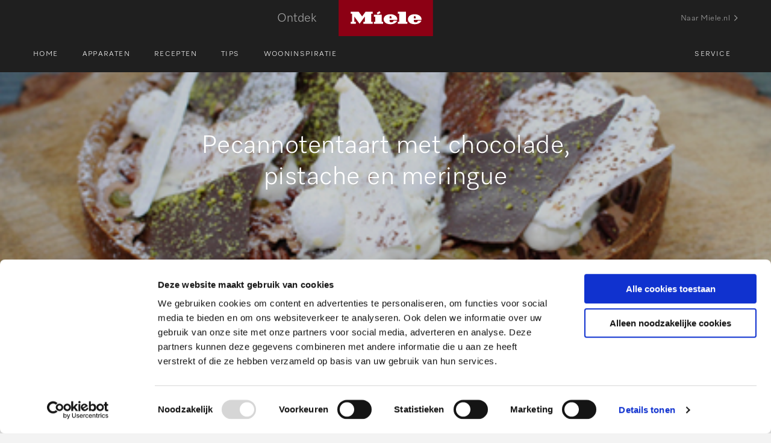

--- FILE ---
content_type: text/html; charset=UTF-8
request_url: https://ontdek.miele.nl/recepten/pecannotentaart-met-chocolade-pistache-en-meringue/
body_size: 23340
content:
<!doctype html>
<html class="no-js" lang="nl-NL" >
	<head>
		<meta charset="utf-8" />
		<meta name="viewport" content="width=device-width, initial-scale=1.0" />
		<link rel="shortcut icon" type="image/png" href="https://ontdek.miele.nl/wp-content/themes/FoundationPress-child/assets/img/favicon.png">
		<meta name="google-site-verification" content="83yMugD5xREjw5u4T4MG5AaYOgIOF-85K2kbgMDW3m0" />
		<script data-minify="1" src="https://ontdek.miele.nl/wp-content/cache/min/1/jquery-2.2.4.min.js?ver=1768798619" crossorigin="anonymous"></script>
		<meta name='robots' content='index, follow, max-image-preview:large, max-snippet:-1, max-video-preview:-1' />

<!-- Google Tag Manager for WordPress by gtm4wp.com -->
<script data-cfasync="false" data-pagespeed-no-defer>
	var gtm4wp_datalayer_name = "dataLayer";
	var dataLayer = dataLayer || [];
</script>
<!-- End Google Tag Manager for WordPress by gtm4wp.com -->
	<!-- This site is optimized with the Yoast SEO plugin v26.7 - https://yoast.com/wordpress/plugins/seo/ -->
	<title>Pecannotentaart met chocolade, pistache en meringue - Miele</title>
<link data-rocket-prefetch href="https://www.googletagmanager.com" rel="dns-prefetch"><link rel="preload" data-rocket-preload as="image" href="https://ontdek.miele.nl/wp-content/uploads/2019/12/Pecan-pistache-taart-442.jpg" fetchpriority="high">
	<meta name="description" content="Pecannoten taart is lekker voor op een verjaardag of een andere gelegenheid, maar kan natuurlijk ook gewoon lekker bij de koffie gegeten worden." />
	<link rel="canonical" href="https://ontdek.miele.nl/recepten/pecannotentaart-met-chocolade-pistache-en-meringue/" />
	<meta property="og:locale" content="nl_NL" />
	<meta property="og:type" content="article" />
	<meta property="og:title" content="Pecannotentaart met chocolade, pistache en meringue - Miele" />
	<meta property="og:description" content="Pecannoten taart is lekker voor op een verjaardag of een andere gelegenheid, maar kan natuurlijk ook gewoon lekker bij de koffie gegeten worden." />
	<meta property="og:url" content="https://ontdek.miele.nl/recepten/pecannotentaart-met-chocolade-pistache-en-meringue/" />
	<meta property="og:site_name" content="Miele" />
	<meta property="article:modified_time" content="2022-01-06T15:03:21+00:00" />
	<meta property="og:image" content="https://ontdek.miele.nl/wp-content/uploads/2019/12/Pecan-pistache-taart-442.jpg" />
	<meta property="og:image:width" content="442" />
	<meta property="og:image:height" content="249" />
	<meta property="og:image:type" content="image/jpeg" />
	<meta name="twitter:card" content="summary_large_image" />
	<script type="application/ld+json" class="yoast-schema-graph">{"@context":"https://schema.org","@graph":[{"@type":"WebPage","@id":"https://ontdek.miele.nl/recepten/pecannotentaart-met-chocolade-pistache-en-meringue/","url":"https://ontdek.miele.nl/recepten/pecannotentaart-met-chocolade-pistache-en-meringue/","name":"Pecannotentaart met chocolade, pistache en meringue - Miele","isPartOf":{"@id":"https://ontdek.miele.nl/#website"},"primaryImageOfPage":{"@id":"https://ontdek.miele.nl/recepten/pecannotentaart-met-chocolade-pistache-en-meringue/#primaryimage"},"image":{"@id":"https://ontdek.miele.nl/recepten/pecannotentaart-met-chocolade-pistache-en-meringue/#primaryimage"},"thumbnailUrl":"https://ontdek.miele.nl/wp-content/uploads/2019/12/Pecan-pistache-taart-442.jpg","datePublished":"2019-12-05T11:24:33+00:00","dateModified":"2022-01-06T15:03:21+00:00","description":"Pecannoten taart is lekker voor op een verjaardag of een andere gelegenheid, maar kan natuurlijk ook gewoon lekker bij de koffie gegeten worden.","breadcrumb":{"@id":"https://ontdek.miele.nl/recepten/pecannotentaart-met-chocolade-pistache-en-meringue/#breadcrumb"},"inLanguage":"nl-NL","potentialAction":[{"@type":"ReadAction","target":["https://ontdek.miele.nl/recepten/pecannotentaart-met-chocolade-pistache-en-meringue/"]}]},{"@type":"ImageObject","inLanguage":"nl-NL","@id":"https://ontdek.miele.nl/recepten/pecannotentaart-met-chocolade-pistache-en-meringue/#primaryimage","url":"https://ontdek.miele.nl/wp-content/uploads/2019/12/Pecan-pistache-taart-442.jpg","contentUrl":"https://ontdek.miele.nl/wp-content/uploads/2019/12/Pecan-pistache-taart-442.jpg","width":442,"height":249,"caption":"Pecannoten taart met chocolade"},{"@type":"BreadcrumbList","@id":"https://ontdek.miele.nl/recepten/pecannotentaart-met-chocolade-pistache-en-meringue/#breadcrumb","itemListElement":[{"@type":"ListItem","position":1,"name":"Home","item":"https://ontdek.miele.nl/"},{"@type":"ListItem","position":2,"name":"Pecannotentaart met chocolade, pistache en meringue"}]},{"@type":"WebSite","@id":"https://ontdek.miele.nl/#website","url":"https://ontdek.miele.nl/","name":"Miele","description":"","potentialAction":[{"@type":"SearchAction","target":{"@type":"EntryPoint","urlTemplate":"https://ontdek.miele.nl/?s={search_term_string}"},"query-input":{"@type":"PropertyValueSpecification","valueRequired":true,"valueName":"search_term_string"}}],"inLanguage":"nl-NL"}]}</script>
	<!-- / Yoast SEO plugin. -->


<link rel='dns-prefetch' href='//ajax.googleapis.com' />

<link rel="alternate" title="oEmbed (JSON)" type="application/json+oembed" href="https://ontdek.miele.nl/wp-json/oembed/1.0/embed?url=https%3A%2F%2Fontdek.miele.nl%2Frecepten%2Fpecannotentaart-met-chocolade-pistache-en-meringue%2F" />
<link rel="alternate" title="oEmbed (XML)" type="text/xml+oembed" href="https://ontdek.miele.nl/wp-json/oembed/1.0/embed?url=https%3A%2F%2Fontdek.miele.nl%2Frecepten%2Fpecannotentaart-met-chocolade-pistache-en-meringue%2F&#038;format=xml" />
<style id='wp-img-auto-sizes-contain-inline-css'>
img:is([sizes=auto i],[sizes^="auto," i]){contain-intrinsic-size:3000px 1500px}
/*# sourceURL=wp-img-auto-sizes-contain-inline-css */
</style>
<style id='wp-block-library-inline-css'>
:root{--wp-block-synced-color:#7a00df;--wp-block-synced-color--rgb:122,0,223;--wp-bound-block-color:var(--wp-block-synced-color);--wp-editor-canvas-background:#ddd;--wp-admin-theme-color:#007cba;--wp-admin-theme-color--rgb:0,124,186;--wp-admin-theme-color-darker-10:#006ba1;--wp-admin-theme-color-darker-10--rgb:0,107,160.5;--wp-admin-theme-color-darker-20:#005a87;--wp-admin-theme-color-darker-20--rgb:0,90,135;--wp-admin-border-width-focus:2px}@media (min-resolution:192dpi){:root{--wp-admin-border-width-focus:1.5px}}.wp-element-button{cursor:pointer}:root .has-very-light-gray-background-color{background-color:#eee}:root .has-very-dark-gray-background-color{background-color:#313131}:root .has-very-light-gray-color{color:#eee}:root .has-very-dark-gray-color{color:#313131}:root .has-vivid-green-cyan-to-vivid-cyan-blue-gradient-background{background:linear-gradient(135deg,#00d084,#0693e3)}:root .has-purple-crush-gradient-background{background:linear-gradient(135deg,#34e2e4,#4721fb 50%,#ab1dfe)}:root .has-hazy-dawn-gradient-background{background:linear-gradient(135deg,#faaca8,#dad0ec)}:root .has-subdued-olive-gradient-background{background:linear-gradient(135deg,#fafae1,#67a671)}:root .has-atomic-cream-gradient-background{background:linear-gradient(135deg,#fdd79a,#004a59)}:root .has-nightshade-gradient-background{background:linear-gradient(135deg,#330968,#31cdcf)}:root .has-midnight-gradient-background{background:linear-gradient(135deg,#020381,#2874fc)}:root{--wp--preset--font-size--normal:16px;--wp--preset--font-size--huge:42px}.has-regular-font-size{font-size:1em}.has-larger-font-size{font-size:2.625em}.has-normal-font-size{font-size:var(--wp--preset--font-size--normal)}.has-huge-font-size{font-size:var(--wp--preset--font-size--huge)}.has-text-align-center{text-align:center}.has-text-align-left{text-align:left}.has-text-align-right{text-align:right}.has-fit-text{white-space:nowrap!important}#end-resizable-editor-section{display:none}.aligncenter{clear:both}.items-justified-left{justify-content:flex-start}.items-justified-center{justify-content:center}.items-justified-right{justify-content:flex-end}.items-justified-space-between{justify-content:space-between}.screen-reader-text{border:0;clip-path:inset(50%);height:1px;margin:-1px;overflow:hidden;padding:0;position:absolute;width:1px;word-wrap:normal!important}.screen-reader-text:focus{background-color:#ddd;clip-path:none;color:#444;display:block;font-size:1em;height:auto;left:5px;line-height:normal;padding:15px 23px 14px;text-decoration:none;top:5px;width:auto;z-index:100000}html :where(.has-border-color){border-style:solid}html :where([style*=border-top-color]){border-top-style:solid}html :where([style*=border-right-color]){border-right-style:solid}html :where([style*=border-bottom-color]){border-bottom-style:solid}html :where([style*=border-left-color]){border-left-style:solid}html :where([style*=border-width]){border-style:solid}html :where([style*=border-top-width]){border-top-style:solid}html :where([style*=border-right-width]){border-right-style:solid}html :where([style*=border-bottom-width]){border-bottom-style:solid}html :where([style*=border-left-width]){border-left-style:solid}html :where(img[class*=wp-image-]){height:auto;max-width:100%}:where(figure){margin:0 0 1em}html :where(.is-position-sticky){--wp-admin--admin-bar--position-offset:var(--wp-admin--admin-bar--height,0px)}@media screen and (max-width:600px){html :where(.is-position-sticky){--wp-admin--admin-bar--position-offset:0px}}

/*# sourceURL=wp-block-library-inline-css */
</style><style id='global-styles-inline-css'>
:root{--wp--preset--aspect-ratio--square: 1;--wp--preset--aspect-ratio--4-3: 4/3;--wp--preset--aspect-ratio--3-4: 3/4;--wp--preset--aspect-ratio--3-2: 3/2;--wp--preset--aspect-ratio--2-3: 2/3;--wp--preset--aspect-ratio--16-9: 16/9;--wp--preset--aspect-ratio--9-16: 9/16;--wp--preset--color--black: #000000;--wp--preset--color--cyan-bluish-gray: #abb8c3;--wp--preset--color--white: #ffffff;--wp--preset--color--pale-pink: #f78da7;--wp--preset--color--vivid-red: #cf2e2e;--wp--preset--color--luminous-vivid-orange: #ff6900;--wp--preset--color--luminous-vivid-amber: #fcb900;--wp--preset--color--light-green-cyan: #7bdcb5;--wp--preset--color--vivid-green-cyan: #00d084;--wp--preset--color--pale-cyan-blue: #8ed1fc;--wp--preset--color--vivid-cyan-blue: #0693e3;--wp--preset--color--vivid-purple: #9b51e0;--wp--preset--gradient--vivid-cyan-blue-to-vivid-purple: linear-gradient(135deg,rgb(6,147,227) 0%,rgb(155,81,224) 100%);--wp--preset--gradient--light-green-cyan-to-vivid-green-cyan: linear-gradient(135deg,rgb(122,220,180) 0%,rgb(0,208,130) 100%);--wp--preset--gradient--luminous-vivid-amber-to-luminous-vivid-orange: linear-gradient(135deg,rgb(252,185,0) 0%,rgb(255,105,0) 100%);--wp--preset--gradient--luminous-vivid-orange-to-vivid-red: linear-gradient(135deg,rgb(255,105,0) 0%,rgb(207,46,46) 100%);--wp--preset--gradient--very-light-gray-to-cyan-bluish-gray: linear-gradient(135deg,rgb(238,238,238) 0%,rgb(169,184,195) 100%);--wp--preset--gradient--cool-to-warm-spectrum: linear-gradient(135deg,rgb(74,234,220) 0%,rgb(151,120,209) 20%,rgb(207,42,186) 40%,rgb(238,44,130) 60%,rgb(251,105,98) 80%,rgb(254,248,76) 100%);--wp--preset--gradient--blush-light-purple: linear-gradient(135deg,rgb(255,206,236) 0%,rgb(152,150,240) 100%);--wp--preset--gradient--blush-bordeaux: linear-gradient(135deg,rgb(254,205,165) 0%,rgb(254,45,45) 50%,rgb(107,0,62) 100%);--wp--preset--gradient--luminous-dusk: linear-gradient(135deg,rgb(255,203,112) 0%,rgb(199,81,192) 50%,rgb(65,88,208) 100%);--wp--preset--gradient--pale-ocean: linear-gradient(135deg,rgb(255,245,203) 0%,rgb(182,227,212) 50%,rgb(51,167,181) 100%);--wp--preset--gradient--electric-grass: linear-gradient(135deg,rgb(202,248,128) 0%,rgb(113,206,126) 100%);--wp--preset--gradient--midnight: linear-gradient(135deg,rgb(2,3,129) 0%,rgb(40,116,252) 100%);--wp--preset--font-size--small: 13px;--wp--preset--font-size--medium: 20px;--wp--preset--font-size--large: 36px;--wp--preset--font-size--x-large: 42px;--wp--preset--spacing--20: 0.44rem;--wp--preset--spacing--30: 0.67rem;--wp--preset--spacing--40: 1rem;--wp--preset--spacing--50: 1.5rem;--wp--preset--spacing--60: 2.25rem;--wp--preset--spacing--70: 3.38rem;--wp--preset--spacing--80: 5.06rem;--wp--preset--shadow--natural: 6px 6px 9px rgba(0, 0, 0, 0.2);--wp--preset--shadow--deep: 12px 12px 50px rgba(0, 0, 0, 0.4);--wp--preset--shadow--sharp: 6px 6px 0px rgba(0, 0, 0, 0.2);--wp--preset--shadow--outlined: 6px 6px 0px -3px rgb(255, 255, 255), 6px 6px rgb(0, 0, 0);--wp--preset--shadow--crisp: 6px 6px 0px rgb(0, 0, 0);}:where(.is-layout-flex){gap: 0.5em;}:where(.is-layout-grid){gap: 0.5em;}body .is-layout-flex{display: flex;}.is-layout-flex{flex-wrap: wrap;align-items: center;}.is-layout-flex > :is(*, div){margin: 0;}body .is-layout-grid{display: grid;}.is-layout-grid > :is(*, div){margin: 0;}:where(.wp-block-columns.is-layout-flex){gap: 2em;}:where(.wp-block-columns.is-layout-grid){gap: 2em;}:where(.wp-block-post-template.is-layout-flex){gap: 1.25em;}:where(.wp-block-post-template.is-layout-grid){gap: 1.25em;}.has-black-color{color: var(--wp--preset--color--black) !important;}.has-cyan-bluish-gray-color{color: var(--wp--preset--color--cyan-bluish-gray) !important;}.has-white-color{color: var(--wp--preset--color--white) !important;}.has-pale-pink-color{color: var(--wp--preset--color--pale-pink) !important;}.has-vivid-red-color{color: var(--wp--preset--color--vivid-red) !important;}.has-luminous-vivid-orange-color{color: var(--wp--preset--color--luminous-vivid-orange) !important;}.has-luminous-vivid-amber-color{color: var(--wp--preset--color--luminous-vivid-amber) !important;}.has-light-green-cyan-color{color: var(--wp--preset--color--light-green-cyan) !important;}.has-vivid-green-cyan-color{color: var(--wp--preset--color--vivid-green-cyan) !important;}.has-pale-cyan-blue-color{color: var(--wp--preset--color--pale-cyan-blue) !important;}.has-vivid-cyan-blue-color{color: var(--wp--preset--color--vivid-cyan-blue) !important;}.has-vivid-purple-color{color: var(--wp--preset--color--vivid-purple) !important;}.has-black-background-color{background-color: var(--wp--preset--color--black) !important;}.has-cyan-bluish-gray-background-color{background-color: var(--wp--preset--color--cyan-bluish-gray) !important;}.has-white-background-color{background-color: var(--wp--preset--color--white) !important;}.has-pale-pink-background-color{background-color: var(--wp--preset--color--pale-pink) !important;}.has-vivid-red-background-color{background-color: var(--wp--preset--color--vivid-red) !important;}.has-luminous-vivid-orange-background-color{background-color: var(--wp--preset--color--luminous-vivid-orange) !important;}.has-luminous-vivid-amber-background-color{background-color: var(--wp--preset--color--luminous-vivid-amber) !important;}.has-light-green-cyan-background-color{background-color: var(--wp--preset--color--light-green-cyan) !important;}.has-vivid-green-cyan-background-color{background-color: var(--wp--preset--color--vivid-green-cyan) !important;}.has-pale-cyan-blue-background-color{background-color: var(--wp--preset--color--pale-cyan-blue) !important;}.has-vivid-cyan-blue-background-color{background-color: var(--wp--preset--color--vivid-cyan-blue) !important;}.has-vivid-purple-background-color{background-color: var(--wp--preset--color--vivid-purple) !important;}.has-black-border-color{border-color: var(--wp--preset--color--black) !important;}.has-cyan-bluish-gray-border-color{border-color: var(--wp--preset--color--cyan-bluish-gray) !important;}.has-white-border-color{border-color: var(--wp--preset--color--white) !important;}.has-pale-pink-border-color{border-color: var(--wp--preset--color--pale-pink) !important;}.has-vivid-red-border-color{border-color: var(--wp--preset--color--vivid-red) !important;}.has-luminous-vivid-orange-border-color{border-color: var(--wp--preset--color--luminous-vivid-orange) !important;}.has-luminous-vivid-amber-border-color{border-color: var(--wp--preset--color--luminous-vivid-amber) !important;}.has-light-green-cyan-border-color{border-color: var(--wp--preset--color--light-green-cyan) !important;}.has-vivid-green-cyan-border-color{border-color: var(--wp--preset--color--vivid-green-cyan) !important;}.has-pale-cyan-blue-border-color{border-color: var(--wp--preset--color--pale-cyan-blue) !important;}.has-vivid-cyan-blue-border-color{border-color: var(--wp--preset--color--vivid-cyan-blue) !important;}.has-vivid-purple-border-color{border-color: var(--wp--preset--color--vivid-purple) !important;}.has-vivid-cyan-blue-to-vivid-purple-gradient-background{background: var(--wp--preset--gradient--vivid-cyan-blue-to-vivid-purple) !important;}.has-light-green-cyan-to-vivid-green-cyan-gradient-background{background: var(--wp--preset--gradient--light-green-cyan-to-vivid-green-cyan) !important;}.has-luminous-vivid-amber-to-luminous-vivid-orange-gradient-background{background: var(--wp--preset--gradient--luminous-vivid-amber-to-luminous-vivid-orange) !important;}.has-luminous-vivid-orange-to-vivid-red-gradient-background{background: var(--wp--preset--gradient--luminous-vivid-orange-to-vivid-red) !important;}.has-very-light-gray-to-cyan-bluish-gray-gradient-background{background: var(--wp--preset--gradient--very-light-gray-to-cyan-bluish-gray) !important;}.has-cool-to-warm-spectrum-gradient-background{background: var(--wp--preset--gradient--cool-to-warm-spectrum) !important;}.has-blush-light-purple-gradient-background{background: var(--wp--preset--gradient--blush-light-purple) !important;}.has-blush-bordeaux-gradient-background{background: var(--wp--preset--gradient--blush-bordeaux) !important;}.has-luminous-dusk-gradient-background{background: var(--wp--preset--gradient--luminous-dusk) !important;}.has-pale-ocean-gradient-background{background: var(--wp--preset--gradient--pale-ocean) !important;}.has-electric-grass-gradient-background{background: var(--wp--preset--gradient--electric-grass) !important;}.has-midnight-gradient-background{background: var(--wp--preset--gradient--midnight) !important;}.has-small-font-size{font-size: var(--wp--preset--font-size--small) !important;}.has-medium-font-size{font-size: var(--wp--preset--font-size--medium) !important;}.has-large-font-size{font-size: var(--wp--preset--font-size--large) !important;}.has-x-large-font-size{font-size: var(--wp--preset--font-size--x-large) !important;}
/*# sourceURL=global-styles-inline-css */
</style>

<style id='classic-theme-styles-inline-css'>
/*! This file is auto-generated */
.wp-block-button__link{color:#fff;background-color:#32373c;border-radius:9999px;box-shadow:none;text-decoration:none;padding:calc(.667em + 2px) calc(1.333em + 2px);font-size:1.125em}.wp-block-file__button{background:#32373c;color:#fff;text-decoration:none}
/*# sourceURL=/wp-includes/css/classic-themes.min.css */
</style>
<link data-minify="1" rel='stylesheet' id='main-stylesheet-css' href='https://ontdek.miele.nl/wp-content/cache/min/1/wp-content/themes/FoundationPress/dist/assets/css/app.css?ver=1768798679' media='all' />
<link data-minify="1" rel='stylesheet' id='tablepress-default-css' href='https://ontdek.miele.nl/wp-content/cache/min/1/wp-content/plugins/tablepress/css/build/default.css?ver=1768798621' media='all' />
<link data-minify="1" rel='stylesheet' id='child-theme-css' href='https://ontdek.miele.nl/wp-content/cache/min/1/wp-content/themes/FoundationPress-child/assets/css/style-1691135989573.css?ver=1768798621' media='all' />
<script data-minify="1" data-cookieconsent="ignore" src="https://ontdek.miele.nl/wp-content/cache/min/1/ajax/libs/jquery/2.2.4/jquery.min.js?ver=1768798621" id="jquery-js"></script>
<script id="wpso-front-scripts-js-extra">
/* <![CDATA[ */
var wpso = {"ajaxurl":"https://ontdek.miele.nl/wp-admin/admin-ajax.php","nonce":"3728320205","user_items":[]};
//# sourceURL=wpso-front-scripts-js-extra
/* ]]> */
</script>
<script src="https://ontdek.miele.nl/wp-content/plugins/wp-sort-order/js/front-scripts.js" id="wpso-front-scripts-js"></script>
<link rel="https://api.w.org/" href="https://ontdek.miele.nl/wp-json/" />
<!-- Google Tag Manager for WordPress by gtm4wp.com -->
<!-- GTM Container placement set to footer -->
<script data-cfasync="false" data-pagespeed-no-defer>
	var dataLayer_content = {"pagePostType":"recipe","pagePostType2":"single-recipe","pagePostAuthor":"StuurluiDevelopment"};
	dataLayer.push( dataLayer_content );
</script>
<script data-cfasync="false" data-pagespeed-no-defer>
(function(w,d,s,l,i){w[l]=w[l]||[];w[l].push({'gtm.start':
new Date().getTime(),event:'gtm.js'});var f=d.getElementsByTagName(s)[0],
j=d.createElement(s),dl=l!='dataLayer'?'&l='+l:'';j.async=true;j.src=
'//www.googletagmanager.com/gtm.js?id='+i+dl;f.parentNode.insertBefore(j,f);
})(window,document,'script','dataLayer','GTM-PLHCK65');
</script>
<!-- End Google Tag Manager for WordPress by gtm4wp.com --><link rel="icon" href="https://ontdek.miele.nl/wp-content/uploads/2023/12/cropped-Miele_Logo_vierkant_RGB-32x32.jpg" sizes="32x32" />
<link rel="icon" href="https://ontdek.miele.nl/wp-content/uploads/2023/12/cropped-Miele_Logo_vierkant_RGB-192x192.jpg" sizes="192x192" />
<link rel="apple-touch-icon" href="https://ontdek.miele.nl/wp-content/uploads/2023/12/cropped-Miele_Logo_vierkant_RGB-180x180.jpg" />
<meta name="msapplication-TileImage" content="https://ontdek.miele.nl/wp-content/uploads/2023/12/cropped-Miele_Logo_vierkant_RGB-270x270.jpg" />
		<script>
			var wpurl   = 'https://ontdek.miele.nl';
			var ajaxurl = 'https://ontdek.miele.nl/wp-admin/admin-ajax.php';
			var stylesheet_directory = 'https://ontdek.miele.nl/wp-content/themes/FoundationPress-child';
			var fl_u1 = 'http://ontdek.miele.nl/recepten/pecannotentaart-met-chocolade-pistache-en-meringue/'; // page url
			var fl_u2 = 'Oven'; // productgroep
			var fl_u4 = 'nl-NL'; // language-country
			var fl_u5 = '1318'; // pageID
			var fl_u9 = ''; //ProductID
			var fl_u10 = ''; //VariantID
			var fl_u11 = ''; //Price
			var fl_u12 = ''; //Product Category

							var term = '';
						</script>
	<link data-minify="1" rel="stylesheet" id="asp-basic" href="https://ontdek.miele.nl/wp-content/cache/min/1/wp-content/cache/asp/style.basic-ho-is-po-no-da-co-au-se-is.css?ver=1768798679" media="all" /><style id='asp-instance-1'>div[id*='ajaxsearchpro1_'] div.asp_loader,div[id*='ajaxsearchpro1_'] div.asp_loader *{box-sizing:border-box !important;margin:0;padding:0;box-shadow:none}div[id*='ajaxsearchpro1_'] div.asp_loader{box-sizing:border-box;display:flex;flex:0 1 auto;flex-direction:column;flex-grow:0;flex-shrink:0;flex-basis:28px;max-width:100%;max-height:100%;align-items:center;justify-content:center}div[id*='ajaxsearchpro1_'] div.asp_loader-inner{width:100%;margin:0 auto;text-align:center;height:100%}@-webkit-keyframes rotate-simple{0%{-webkit-transform:rotate(0deg);transform:rotate(0deg)}50%{-webkit-transform:rotate(180deg);transform:rotate(180deg)}100%{-webkit-transform:rotate(360deg);transform:rotate(360deg)}}@keyframes rotate-simple{0%{-webkit-transform:rotate(0deg);transform:rotate(0deg)}50%{-webkit-transform:rotate(180deg);transform:rotate(180deg)}100%{-webkit-transform:rotate(360deg);transform:rotate(360deg)}}div[id*='ajaxsearchpro1_'] div.asp_simple-circle{margin:0;height:100%;width:100%;animation:rotate-simple 0.8s infinite linear;-webkit-animation:rotate-simple 0.8s infinite linear;border:4px solid rgb(255,255,255);border-right-color:transparent;border-radius:50%;box-sizing:border-box}div[id*='ajaxsearchprores1_'] .asp_res_loader div.asp_loader,div[id*='ajaxsearchprores1_'] .asp_res_loader div.asp_loader *{box-sizing:border-box !important;margin:0;padding:0;box-shadow:none}div[id*='ajaxsearchprores1_'] .asp_res_loader div.asp_loader{box-sizing:border-box;display:flex;flex:0 1 auto;flex-direction:column;flex-grow:0;flex-shrink:0;flex-basis:28px;max-width:100%;max-height:100%;align-items:center;justify-content:center}div[id*='ajaxsearchprores1_'] .asp_res_loader div.asp_loader-inner{width:100%;margin:0 auto;text-align:center;height:100%}@-webkit-keyframes rotate-simple{0%{-webkit-transform:rotate(0deg);transform:rotate(0deg)}50%{-webkit-transform:rotate(180deg);transform:rotate(180deg)}100%{-webkit-transform:rotate(360deg);transform:rotate(360deg)}}@keyframes rotate-simple{0%{-webkit-transform:rotate(0deg);transform:rotate(0deg)}50%{-webkit-transform:rotate(180deg);transform:rotate(180deg)}100%{-webkit-transform:rotate(360deg);transform:rotate(360deg)}}div[id*='ajaxsearchprores1_'] .asp_res_loader div.asp_simple-circle{margin:0;height:100%;width:100%;animation:rotate-simple 0.8s infinite linear;-webkit-animation:rotate-simple 0.8s infinite linear;border:4px solid rgb(255,255,255);border-right-color:transparent;border-radius:50%;box-sizing:border-box}#ajaxsearchpro1_1 div.asp_loader,#ajaxsearchpro1_2 div.asp_loader,#ajaxsearchpro1_1 div.asp_loader *,#ajaxsearchpro1_2 div.asp_loader *{box-sizing:border-box !important;margin:0;padding:0;box-shadow:none}#ajaxsearchpro1_1 div.asp_loader,#ajaxsearchpro1_2 div.asp_loader{box-sizing:border-box;display:flex;flex:0 1 auto;flex-direction:column;flex-grow:0;flex-shrink:0;flex-basis:28px;max-width:100%;max-height:100%;align-items:center;justify-content:center}#ajaxsearchpro1_1 div.asp_loader-inner,#ajaxsearchpro1_2 div.asp_loader-inner{width:100%;margin:0 auto;text-align:center;height:100%}@-webkit-keyframes rotate-simple{0%{-webkit-transform:rotate(0deg);transform:rotate(0deg)}50%{-webkit-transform:rotate(180deg);transform:rotate(180deg)}100%{-webkit-transform:rotate(360deg);transform:rotate(360deg)}}@keyframes rotate-simple{0%{-webkit-transform:rotate(0deg);transform:rotate(0deg)}50%{-webkit-transform:rotate(180deg);transform:rotate(180deg)}100%{-webkit-transform:rotate(360deg);transform:rotate(360deg)}}#ajaxsearchpro1_1 div.asp_simple-circle,#ajaxsearchpro1_2 div.asp_simple-circle{margin:0;height:100%;width:100%;animation:rotate-simple 0.8s infinite linear;-webkit-animation:rotate-simple 0.8s infinite linear;border:4px solid rgb(255,255,255);border-right-color:transparent;border-radius:50%;box-sizing:border-box}@-webkit-keyframes asp_an_fadeInDown{0%{opacity:0;-webkit-transform:translateY(-20px)}100%{opacity:1;-webkit-transform:translateY(0)}}@keyframes asp_an_fadeInDown{0%{opacity:0;transform:translateY(-20px)}100%{opacity:1;transform:translateY(0)}}.asp_an_fadeInDown{-webkit-animation-name:asp_an_fadeInDown;animation-name:asp_an_fadeInDown}div.asp_r.asp_r_1,div.asp_r.asp_r_1 *,div.asp_m.asp_m_1,div.asp_m.asp_m_1 *,div.asp_s.asp_s_1,div.asp_s.asp_s_1 *{-webkit-box-sizing:content-box;-moz-box-sizing:content-box;-ms-box-sizing:content-box;-o-box-sizing:content-box;box-sizing:content-box;border:0;border-radius:0;text-transform:none;text-shadow:none;box-shadow:none;text-decoration:none;text-align:left;letter-spacing:normal}div.asp_r.asp_r_1,div.asp_m.asp_m_1,div.asp_s.asp_s_1{-webkit-box-sizing:border-box;-moz-box-sizing:border-box;-ms-box-sizing:border-box;-o-box-sizing:border-box;box-sizing:border-box}div.asp_r.asp_r_1,div.asp_r.asp_r_1 *,div.asp_m.asp_m_1,div.asp_m.asp_m_1 *,div.asp_s.asp_s_1,div.asp_s.asp_s_1 *{padding:0;margin:0}.wpdreams_clear{clear:both}.asp_w_container_1{width:400px}#ajaxsearchpro1_1,#ajaxsearchpro1_2,div.asp_m.asp_m_1{width:100%;height:auto;max-height:none;border-radius:5px;background:#d1eaff;margin-top:0;margin-bottom:0;background-image:-moz-radial-gradient(center,ellipse cover,rgb(255,255,255),rgb(255,255,255));background-image:-webkit-gradient(radial,center center,0px,center center,100%,rgb(255,255,255),rgb(255,255,255));background-image:-webkit-radial-gradient(center,ellipse cover,rgb(255,255,255),rgb(255,255,255));background-image:-o-radial-gradient(center,ellipse cover,rgb(255,255,255),rgb(255,255,255));background-image:-ms-radial-gradient(center,ellipse cover,rgb(255,255,255),rgb(255,255,255));background-image:radial-gradient(ellipse at center,rgb(255,255,255),rgb(255,255,255));overflow:hidden;border:0 none rgb(141,213,239);border-radius:0;box-shadow:none}@media only screen and (min-width:641px) and (max-width:1024px){.asp_w_container_1{width:300px}div.asp_main_container.asp_w+[id*=asp-try-1]{width:300px}}@media only screen and (max-width:640px){.asp_w_container_1{width:300px}div.asp_main_container.asp_w+[id*=asp-try-1]{width:300px}}#ajaxsearchpro1_1 .probox,#ajaxsearchpro1_2 .probox,div.asp_m.asp_m_1 .probox{margin:0;height:40px;background-image:-moz-radial-gradient(center,ellipse cover,rgb(255,255,255),rgb(255,255,255));background-image:-webkit-gradient(radial,center center,0px,center center,100%,rgb(255,255,255),rgb(255,255,255));background-image:-webkit-radial-gradient(center,ellipse cover,rgb(255,255,255),rgb(255,255,255));background-image:-o-radial-gradient(center,ellipse cover,rgb(255,255,255),rgb(255,255,255));background-image:-ms-radial-gradient(center,ellipse cover,rgb(255,255,255),rgb(255,255,255));background-image:radial-gradient(ellipse at center,rgb(255,255,255),rgb(255,255,255));border:0 solid rgb(104,174,199);border-radius:0;box-shadow:none}p[id*=asp-try-1]{color:rgb(85,85,85) !important;display:block}div.asp_main_container+[id*=asp-try-1]{width:400px}p[id*=asp-try-1] a{color:rgb(255,181,86) !important}p[id*=asp-try-1] a:after{color:rgb(85,85,85) !important;display:inline;content:','}p[id*=asp-try-1] a:last-child:after{display:none}#ajaxsearchpro1_1 .probox .proinput,#ajaxsearchpro1_2 .probox .proinput,div.asp_m.asp_m_1 .probox .proinput{font-weight:normal;font-family:inherit;color:rgba(31,31,31,1);font-size:14px;line-height:14px;text-shadow:none;line-height:normal;flex-grow:1;order:5;-webkit-flex-grow:1;-webkit-order:5}#ajaxsearchpro1_1 .probox .proinput input.orig,#ajaxsearchpro1_2 .probox .proinput input.orig,div.asp_m.asp_m_1 .probox .proinput input.orig{font-weight:normal;font-family:inherit;color:rgba(31,31,31,1);font-size:14px;line-height:14px;text-shadow:none;line-height:normal;border:0;box-shadow:none;height:40px;position:relative;z-index:2;padding:0 !important;padding-top:2px !important;margin:-1px 0 0 -4px !important;width:100%;background:transparent !important}#ajaxsearchpro1_1 .probox .proinput input.autocomplete,#ajaxsearchpro1_2 .probox .proinput input.autocomplete,div.asp_m.asp_m_1 .probox .proinput input.autocomplete{font-weight:normal;font-family:inherit;color:rgba(31,31,31,1);font-size:14px;line-height:14px;text-shadow:none;line-height:normal;opacity:0.25;height:40px;display:block;position:relative;z-index:1;padding:0 !important;margin:-1px 0 0 -4px !important;margin-top:-40px !important;width:100%;background:transparent !important}.rtl #ajaxsearchpro1_1 .probox .proinput input.orig,.rtl #ajaxsearchpro1_2 .probox .proinput input.orig,.rtl #ajaxsearchpro1_1 .probox .proinput input.autocomplete,.rtl #ajaxsearchpro1_2 .probox .proinput input.autocomplete,.rtl div.asp_m.asp_m_1 .probox .proinput input.orig,.rtl div.asp_m.asp_m_1 .probox .proinput input.autocomplete{font-weight:normal;font-family:inherit;color:rgba(31,31,31,1);font-size:14px;line-height:14px;text-shadow:none;line-height:normal;direction:rtl;text-align:right}.rtl #ajaxsearchpro1_1 .probox .proinput,.rtl #ajaxsearchpro1_2 .probox .proinput,.rtl div.asp_m.asp_m_1 .probox .proinput{margin-right:2px}.rtl #ajaxsearchpro1_1 .probox .proloading,.rtl #ajaxsearchpro1_1 .probox .proclose,.rtl #ajaxsearchpro1_2 .probox .proloading,.rtl #ajaxsearchpro1_2 .probox .proclose,.rtl div.asp_m.asp_m_1 .probox .proloading,.rtl div.asp_m.asp_m_1 .probox .proclose{order:3}div.asp_m.asp_m_1 .probox .proinput input.orig::-webkit-input-placeholder{font-weight:normal;font-family:inherit;color:rgba(31,31,31,1);font-size:14px;text-shadow:none;opacity:0.85}div.asp_m.asp_m_1 .probox .proinput input.orig::-moz-placeholder{font-weight:normal;font-family:inherit;color:rgba(31,31,31,1);font-size:14px;text-shadow:none;opacity:0.85}div.asp_m.asp_m_1 .probox .proinput input.orig:-ms-input-placeholder{font-weight:normal;font-family:inherit;color:rgba(31,31,31,1);font-size:14px;text-shadow:none;opacity:0.85}div.asp_m.asp_m_1 .probox .proinput input.orig:-moz-placeholder{font-weight:normal;font-family:inherit;color:rgba(31,31,31,1);font-size:14px;text-shadow:none;opacity:0.85;line-height:normal !important}#ajaxsearchpro1_1 .probox .proinput input.autocomplete,#ajaxsearchpro1_2 .probox .proinput input.autocomplete,div.asp_m.asp_m_1 .probox .proinput input.autocomplete{font-weight:normal;font-family:inherit;color:rgba(31,31,31,1);font-size:14px;line-height:14px;text-shadow:none;line-height:normal;border:0;box-shadow:none}#ajaxsearchpro1_1 .probox .proloading,#ajaxsearchpro1_1 .probox .proclose,#ajaxsearchpro1_1 .probox .promagnifier,#ajaxsearchpro1_1 .probox .prosettings,#ajaxsearchpro1_2 .probox .proloading,#ajaxsearchpro1_2 .probox .proclose,#ajaxsearchpro1_2 .probox .promagnifier,#ajaxsearchpro1_2 .probox .prosettings,div.asp_m.asp_m_1 .probox .proloading,div.asp_m.asp_m_1 .probox .proclose,div.asp_m.asp_m_1 .probox .promagnifier,div.asp_m.asp_m_1 .probox .prosettings{width:40px;height:40px;flex:0 0 40px;flex-grow:0;order:7;-webkit-flex:0 0 40px;-webkit-flex-grow:0;-webkit-order:7}#ajaxsearchpro1_1 .probox .proclose svg,#ajaxsearchpro1_2 .probox .proclose svg,div.asp_m.asp_m_1 .probox .proclose svg{fill:rgb(254,254,254);background:rgb(51,51,51);box-shadow:0 0 0 2px rgba(255,255,255,0.9)}#ajaxsearchpro1_1 .probox .proloading,#ajaxsearchpro1_2 .probox .proloading,div.asp_m.asp_m_1 .probox .proloading{width:40px;height:40px;min-width:40px;min-height:40px;max-width:40px;max-height:40px}#ajaxsearchpro1_1 .probox .proloading .asp_loader,#ajaxsearchpro1_2 .probox .proloading .asp_loader,div.asp_m.asp_m_1 .probox .proloading .asp_loader{width:36px;height:36px;min-width:36px;min-height:36px;max-width:36px;max-height:36px}#ajaxsearchpro1_1 .probox .promagnifier,#ajaxsearchpro1_2 .probox .promagnifier,div.asp_m.asp_m_1 .probox .promagnifier{width:auto;height:40px;flex:0 0 auto;order:7;-webkit-flex:0 0 auto;-webkit-order:7}div.asp_m.asp_m_1 .probox .promagnifier:focus-visible{outline:black outset}#ajaxsearchpro1_1 .probox .promagnifier .innericon,#ajaxsearchpro1_2 .probox .promagnifier .innericon,div.asp_m.asp_m_1 .probox .promagnifier .innericon{display:block;width:40px;height:40px;float:right}#ajaxsearchpro1_1 .probox .promagnifier .asp_text_button,#ajaxsearchpro1_2 .probox .promagnifier .asp_text_button,div.asp_m.asp_m_1 .probox .promagnifier .asp_text_button{display:block;width:auto;height:40px;float:right;margin:0;padding:0 10px 0 2px;font-weight:normal;font-family:"Open Sans";color:rgba(51,51,51,1);font-size:15px;line-height:normal;text-shadow:none;line-height:40px}#ajaxsearchpro1_1 .probox .promagnifier .innericon svg,#ajaxsearchpro1_2 .probox .promagnifier .innericon svg,div.asp_m.asp_m_1 .probox .promagnifier .innericon svg{fill:rgba(31,31,31,1)}#ajaxsearchpro1_1 .probox .prosettings .innericon svg,#ajaxsearchpro1_2 .probox .prosettings .innericon svg,div.asp_m.asp_m_1 .probox .prosettings .innericon svg{fill:rgb(255,255,255)}#ajaxsearchpro1_1 .probox .promagnifier,#ajaxsearchpro1_2 .probox .promagnifier,div.asp_m.asp_m_1 .probox .promagnifier{width:40px;height:40px;background-image:-webkit-linear-gradient(180deg,rgb(255,255,255),rgb(255,255,255));background-image:-moz-linear-gradient(180deg,rgb(255,255,255),rgb(255,255,255));background-image:-o-linear-gradient(180deg,rgb(255,255,255),rgb(255,255,255));background-image:-ms-linear-gradient(180deg,rgb(255,255,255) 0,rgb(255,255,255) 100%);background-image:linear-gradient(180deg,rgb(255,255,255),rgb(255,255,255));background-position:center center;background-repeat:no-repeat;order:11;-webkit-order:11;float:right;border:0 solid rgb(0,0,0);border-radius:0;box-shadow:0 0 0 0 rgba(255,255,255,0.61);cursor:pointer;background-size:100% 100%;background-position:center center;background-repeat:no-repeat;cursor:pointer}#ajaxsearchpro1_1 .probox .prosettings,#ajaxsearchpro1_2 .probox .prosettings,div.asp_m.asp_m_1 .probox .prosettings{width:40px;height:40px;background-image:-webkit-linear-gradient(185deg,rgb(190,76,70),rgb(190,76,70));background-image:-moz-linear-gradient(185deg,rgb(190,76,70),rgb(190,76,70));background-image:-o-linear-gradient(185deg,rgb(190,76,70),rgb(190,76,70));background-image:-ms-linear-gradient(185deg,rgb(190,76,70) 0,rgb(190,76,70) 100%);background-image:linear-gradient(185deg,rgb(190,76,70),rgb(190,76,70));background-position:center center;background-repeat:no-repeat;order:10;-webkit-order:10;float:right;border:0 solid rgb(104,174,199);border-radius:0;box-shadow:0 0 0 0 rgba(255,255,255,0.63);cursor:pointer;background-size:100% 100%;align-self:flex-end}#ajaxsearchprores1_1,#ajaxsearchprores1_2,div.asp_r.asp_r_1{position:absolute;z-index:11000;width:auto;margin:12px 0 0 0}#ajaxsearchprores1_1 .asp_nores,#ajaxsearchprores1_2 .asp_nores,div.asp_r.asp_r_1 .asp_nores{border:0 solid rgb(0,0,0);border-radius:0;box-shadow:0 5px 5px -5px #dfdfdf;padding:6px 12px 6px 12px;margin:0;font-weight:normal;font-family:inherit;color:rgba(74,74,74,1);font-size:1rem;line-height:1.2rem;text-shadow:none;font-weight:normal;background:rgb(255,255,255)}#ajaxsearchprores1_1 .asp_nores .asp_nores_kw_suggestions,#ajaxsearchprores1_2 .asp_nores .asp_nores_kw_suggestions,div.asp_r.asp_r_1 .asp_nores .asp_nores_kw_suggestions{color:rgba(234,67,53,1);font-weight:normal}#ajaxsearchprores1_1 .asp_nores .asp_keyword,#ajaxsearchprores1_2 .asp_nores .asp_keyword,div.asp_r.asp_r_1 .asp_nores .asp_keyword{padding:0 8px 0 0;cursor:pointer;color:rgba(20,84,169,1);font-weight:bold}#ajaxsearchprores1_1 .asp_results_top,#ajaxsearchprores1_2 .asp_results_top,div.asp_r.asp_r_1 .asp_results_top{background:rgb(255,255,255);border:1px none rgb(81,81,81);border-radius:0;padding:6px 12px 6px 12px;margin:0 0 4px 0;text-align:center;font-weight:normal;font-family:"Open Sans";color:rgb(74,74,74);font-size:13px;line-height:16px;text-shadow:none}#ajaxsearchprores1_1 .results .item,#ajaxsearchprores1_2 .results .item,div.asp_r.asp_r_1 .results .item{height:auto;background:rgb(255,255,255)}#ajaxsearchprores1_1 .results .item.hovered,#ajaxsearchprores1_2 .results .item.hovered,div.asp_r.asp_r_1 .results .item.hovered{background-image:-moz-radial-gradient(center,ellipse cover,rgb(245,245,245),rgb(245,245,245));background-image:-webkit-gradient(radial,center center,0px,center center,100%,rgb(245,245,245),rgb(245,245,245));background-image:-webkit-radial-gradient(center,ellipse cover,rgb(245,245,245),rgb(245,245,245));background-image:-o-radial-gradient(center,ellipse cover,rgb(245,245,245),rgb(245,245,245));background-image:-ms-radial-gradient(center,ellipse cover,rgb(245,245,245),rgb(245,245,245));background-image:radial-gradient(ellipse at center,rgb(245,245,245),rgb(245,245,245))}#ajaxsearchprores1_1 .results .item .asp_image,#ajaxsearchprores1_2 .results .item .asp_image,div.asp_r.asp_r_1 .results .item .asp_image{background-size:cover;background-repeat:no-repeat}#ajaxsearchprores1_1 .results .item .asp_item_overlay_img,#ajaxsearchprores1_2 .results .item .asp_item_overlay_img,div.asp_r.asp_r_1 .results .item .asp_item_overlay_img{background-size:cover;background-repeat:no-repeat}#ajaxsearchprores1_1 .results .item .asp_content,#ajaxsearchprores1_2 .results .item .asp_content,div.asp_r.asp_r_1 .results .item .asp_content{overflow:hidden;background:transparent;margin:0;padding:0 10px}#ajaxsearchprores1_1 .results .item .asp_content h3,#ajaxsearchprores1_2 .results .item .asp_content h3,div.asp_r.asp_r_1 .results .item .asp_content h3{margin:0;padding:0;display:inline-block;line-height:inherit;font-weight:bold;font-family:"Open Sans";color:rgba(20,84,169,1);font-size:14px;line-height:20px;text-shadow:none}#ajaxsearchprores1_1 .results .item .asp_content h3 a,#ajaxsearchprores1_2 .results .item .asp_content h3 a,div.asp_r.asp_r_1 .results .item .asp_content h3 a{margin:0;padding:0;line-height:inherit;display:block;font-weight:bold;font-family:"Open Sans";color:rgba(20,84,169,1);font-size:14px;line-height:20px;text-shadow:none}#ajaxsearchprores1_1 .results .item .asp_content h3 a:hover,#ajaxsearchprores1_2 .results .item .asp_content h3 a:hover,div.asp_r.asp_r_1 .results .item .asp_content h3 a:hover{font-weight:bold;font-family:"Open Sans";color:rgba(20,84,169,1);font-size:14px;line-height:20px;text-shadow:none}#ajaxsearchprores1_1 .results .item div.etc,#ajaxsearchprores1_2 .results .item div.etc,div.asp_r.asp_r_1 .results .item div.etc{padding:0;font-size:13px;line-height:1.3em;margin-bottom:6px}#ajaxsearchprores1_1 .results .item .etc .asp_author,#ajaxsearchprores1_2 .results .item .etc .asp_author,div.asp_r.asp_r_1 .results .item .etc .asp_author{padding:0;font-weight:bold;font-family:"Open Sans";color:rgba(161,161,161,1);font-size:12px;line-height:13px;text-shadow:none}#ajaxsearchprores1_1 .results .item .etc .asp_date,#ajaxsearchprores1_2 .results .item .etc .asp_date,div.asp_r.asp_r_1 .results .item .etc .asp_date{margin:0 0 0 10px;padding:0;font-weight:normal;font-family:"Open Sans";color:rgba(173,173,173,1);font-size:12px;line-height:15px;text-shadow:none}#ajaxsearchprores1_1 .results .item div.asp_content,#ajaxsearchprores1_2 .results .item div.asp_content,div.asp_r.asp_r_1 .results .item div.asp_content{margin:0;padding:0;font-weight:normal;font-family:"Open Sans";color:rgba(74,74,74,1);font-size:13px;line-height:13px;text-shadow:none}#ajaxsearchprores1_1 span.highlighted,#ajaxsearchprores1_2 span.highlighted,div.asp_r.asp_r_1 span.highlighted{font-weight:bold;color:rgba(217,49,43,1);background-color:rgba(238,238,238,1)}#ajaxsearchprores1_1 p.showmore,#ajaxsearchprores1_2 p.showmore,div.asp_r.asp_r_1 p.showmore{text-align:center;font-weight:normal;font-family:"Open Sans";color:rgba(5,94,148,1);font-size:12px;line-height:15px;text-shadow:none}#ajaxsearchprores1_1 p.showmore a,#ajaxsearchprores1_2 p.showmore a,div.asp_r.asp_r_1 p.showmore a{font-weight:normal;font-family:"Open Sans";color:rgba(5,94,148,1);font-size:12px;line-height:15px;text-shadow:none;padding:10px 5px;margin:0 auto;background:rgba(255,255,255,1);display:block;text-align:center}#ajaxsearchprores1_1 .asp_res_loader,#ajaxsearchprores1_2 .asp_res_loader,div.asp_r.asp_r_1 .asp_res_loader{background:rgb(255,255,255);height:200px;padding:10px}#ajaxsearchprores1_1.isotopic .asp_res_loader,#ajaxsearchprores1_2.isotopic .asp_res_loader,div.asp_r.asp_r_1.isotopic .asp_res_loader{background:rgba(255,255,255,0);}#ajaxsearchprores1_1 .asp_res_loader .asp_loader,#ajaxsearchprores1_2 .asp_res_loader .asp_loader,div.asp_r.asp_r_1 .asp_res_loader .asp_loader{height:200px;width:200px;margin:0 auto}div.asp_s.asp_s_1.searchsettings,div.asp_s.asp_s_1.searchsettings,div.asp_s.asp_s_1.searchsettings{direction:ltr;padding:0;background-image:-webkit-linear-gradient(185deg,rgb(190,76,70),rgb(190,76,70));background-image:-moz-linear-gradient(185deg,rgb(190,76,70),rgb(190,76,70));background-image:-o-linear-gradient(185deg,rgb(190,76,70),rgb(190,76,70));background-image:-ms-linear-gradient(185deg,rgb(190,76,70) 0,rgb(190,76,70) 100%);background-image:linear-gradient(185deg,rgb(190,76,70),rgb(190,76,70));box-shadow:none;;max-width:208px;z-index:2}div.asp_s.asp_s_1.searchsettings.asp_s,div.asp_s.asp_s_1.searchsettings.asp_s,div.asp_s.asp_s_1.searchsettings.asp_s{z-index:11001}#ajaxsearchprobsettings1_1.searchsettings,#ajaxsearchprobsettings1_2.searchsettings,div.asp_sb.asp_sb_1.searchsettings{max-width:none}div.asp_s.asp_s_1.searchsettings form,div.asp_s.asp_s_1.searchsettings form,div.asp_s.asp_s_1.searchsettings form{display:flex}div.asp_sb.asp_sb_1.searchsettings form,div.asp_sb.asp_sb_1.searchsettings form,div.asp_sb.asp_sb_1.searchsettings form{display:flex}#ajaxsearchprosettings1_1.searchsettings div.asp_option_label,#ajaxsearchprosettings1_2.searchsettings div.asp_option_label,#ajaxsearchprosettings1_1.searchsettings .asp_label,#ajaxsearchprosettings1_2.searchsettings .asp_label,div.asp_s.asp_s_1.searchsettings div.asp_option_label,div.asp_s.asp_s_1.searchsettings .asp_label{font-weight:bold;font-family:"Open Sans";color:rgb(255,255,255);font-size:12px;line-height:15px;text-shadow:none}#ajaxsearchprosettings1_1.searchsettings .asp_option_inner .asp_option_checkbox,#ajaxsearchprosettings1_2.searchsettings .asp_option_inner .asp_option_checkbox,div.asp_sb.asp_sb_1.searchsettings .asp_option_inner .asp_option_checkbox,div.asp_s.asp_s_1.searchsettings .asp_option_inner .asp_option_checkbox{background-image:-webkit-linear-gradient(180deg,rgb(34,34,34),rgb(69,72,77));background-image:-moz-linear-gradient(180deg,rgb(34,34,34),rgb(69,72,77));background-image:-o-linear-gradient(180deg,rgb(34,34,34),rgb(69,72,77));background-image:-ms-linear-gradient(180deg,rgb(34,34,34) 0,rgb(69,72,77) 100%);background-image:linear-gradient(180deg,rgb(34,34,34),rgb(69,72,77))}#ajaxsearchprosettings1_1.searchsettings .asp_option_inner .asp_option_checkbox:after,#ajaxsearchprosettings1_2.searchsettings .asp_option_inner .asp_option_checkbox:after,#ajaxsearchprobsettings1_1.searchsettings .asp_option_inner .asp_option_checkbox:after,#ajaxsearchprobsettings1_2.searchsettings .asp_option_inner .asp_option_checkbox:after,div.asp_sb.asp_sb_1.searchsettings .asp_option_inner .asp_option_checkbox:after,div.asp_s.asp_s_1.searchsettings .asp_option_inner .asp_option_checkbox:after{font-family:'asppsicons2';border:none;content:"\e800";display:block;position:absolute;top:0;left:0;font-size:11px;color:rgb(255,255,255);margin:1px 0 0 0 !important;line-height:17px;text-align:center;text-decoration:none;text-shadow:none}div.asp_sb.asp_sb_1.searchsettings .asp_sett_scroll,div.asp_s.asp_s_1.searchsettings .asp_sett_scroll{scrollbar-width:thin;scrollbar-color:rgba(0,0,0,0.5) transparent}div.asp_sb.asp_sb_1.searchsettings .asp_sett_scroll::-webkit-scrollbar,div.asp_s.asp_s_1.searchsettings .asp_sett_scroll::-webkit-scrollbar{width:7px}div.asp_sb.asp_sb_1.searchsettings .asp_sett_scroll::-webkit-scrollbar-track,div.asp_s.asp_s_1.searchsettings .asp_sett_scroll::-webkit-scrollbar-track{background:transparent}div.asp_sb.asp_sb_1.searchsettings .asp_sett_scroll::-webkit-scrollbar-thumb,div.asp_s.asp_s_1.searchsettings .asp_sett_scroll::-webkit-scrollbar-thumb{background:rgba(0,0,0,0.5);border-radius:5px;border:none}#ajaxsearchprosettings1_1.searchsettings .asp_sett_scroll,#ajaxsearchprosettings1_2.searchsettings .asp_sett_scroll,div.asp_s.asp_s_1.searchsettings .asp_sett_scroll{max-height:220px;overflow:auto}#ajaxsearchprobsettings1_1.searchsettings .asp_sett_scroll,#ajaxsearchprobsettings1_2.searchsettings .asp_sett_scroll,div.asp_sb.asp_sb_1.searchsettings .asp_sett_scroll{max-height:220px;overflow:auto}#ajaxsearchprosettings1_1.searchsettings fieldset,#ajaxsearchprosettings1_2.searchsettings fieldset,div.asp_s.asp_s_1.searchsettings fieldset{width:200px;min-width:200px;max-width:10000px}#ajaxsearchprobsettings1_1.searchsettings fieldset,#ajaxsearchprobsettings1_2.searchsettings fieldset,div.asp_sb.asp_sb_1.searchsettings fieldset{width:200px;min-width:200px;max-width:10000px}#ajaxsearchprosettings1_1.searchsettings fieldset legend,#ajaxsearchprosettings1_2.searchsettings fieldset legend,div.asp_s.asp_s_1.searchsettings fieldset legend{padding:0 0 0 10px;margin:0;background:transparent;font-weight:normal;font-family:"Open Sans";color:rgb(31,31,31);font-size:13px;line-height:15px;text-shadow:none}#ajaxsearchprores1_1.vertical,#ajaxsearchprores1_2.vertical,div.asp_r.asp_r_1.vertical{padding:4px;background:rgb(225,99,92);border-radius:3px;border:0 none rgba(0,0,0,1);border-radius:0;box-shadow:none;visibility:hidden;display:none}#ajaxsearchprores1_1.vertical .results,#ajaxsearchprores1_2.vertical .results,div.asp_r.asp_r_1.vertical .results{max-height:none;overflow-x:hidden;overflow-y:auto}#ajaxsearchprores1_1.vertical .item,#ajaxsearchprores1_2.vertical .item,div.asp_r.asp_r_1.vertical .item{position:relative;box-sizing:border-box}#ajaxsearchprores1_1.vertical .item .asp_content h3,#ajaxsearchprores1_2.vertical .item .asp_content h3,div.asp_r.asp_r_1.vertical .item .asp_content h3{display:inline}#ajaxsearchprores1_1.vertical .results .item .asp_content,#ajaxsearchprores1_2.vertical .results .item .asp_content,div.asp_r.asp_r_1.vertical .results .item .asp_content{overflow:hidden;width:auto;height:auto;background:transparent;margin:0;padding:8px}#ajaxsearchprores1_1.vertical .results .item .asp_image,#ajaxsearchprores1_2.vertical .results .item .asp_image,div.asp_r.asp_r_1.vertical .results .item .asp_image{width:70px;height:70px;margin:2px 8px 0 0}#ajaxsearchprores1_1.vertical .asp_simplebar-scrollbar::before,#ajaxsearchprores1_2.vertical .asp_simplebar-scrollbar::before,div.asp_r.asp_r_1.vertical .asp_simplebar-scrollbar::before{background:transparent;background-image:-moz-radial-gradient(center,ellipse cover,rgba(0,0,0,0.5),rgba(0,0,0,0.5));background-image:-webkit-gradient(radial,center center,0px,center center,100%,rgba(0,0,0,0.5),rgba(0,0,0,0.5));background-image:-webkit-radial-gradient(center,ellipse cover,rgba(0,0,0,0.5),rgba(0,0,0,0.5));background-image:-o-radial-gradient(center,ellipse cover,rgba(0,0,0,0.5),rgba(0,0,0,0.5));background-image:-ms-radial-gradient(center,ellipse cover,rgba(0,0,0,0.5),rgba(0,0,0,0.5));background-image:radial-gradient(ellipse at center,rgba(0,0,0,0.5),rgba(0,0,0,0.5))}#ajaxsearchprores1_1.vertical .results .item::after,#ajaxsearchprores1_2.vertical .results .item::after,div.asp_r.asp_r_1.vertical .results .item::after{display:block;position:absolute;bottom:0;content:"";height:1px;width:100%;background:rgba(204,204,204,1)}#ajaxsearchprores1_1.vertical .results .item.asp_last_item::after,#ajaxsearchprores1_2.vertical .results .item.asp_last_item::after,div.asp_r.asp_r_1.vertical .results .item.asp_last_item::after{display:none}.asp_spacer{display:none !important;}.asp_v_spacer{width:100%;height:0}#ajaxsearchprores1_1 .asp_group_header,#ajaxsearchprores1_2 .asp_group_header,div.asp_r.asp_r_1 .asp_group_header{background:#DDD;background:rgb(246,246,246);border-radius:3px 3px 0 0;border-top:1px solid rgb(248,248,248);border-left:1px solid rgb(248,248,248);border-right:1px solid rgb(248,248,248);margin:0 0 -3px;padding:7px 0 7px 10px;position:relative;z-index:1000;min-width:90%;flex-grow:1;font-weight:bold;font-family:"Open Sans";color:rgba(5,94,148,1);font-size:11px;line-height:13px;text-shadow:none}#ajaxsearchprores1_1.vertical .results,#ajaxsearchprores1_2.vertical .results,div.asp_r.asp_r_1.vertical .results{scrollbar-width:thin;scrollbar-color:rgba(0,0,0,0.5) rgb(255,255,255)}#ajaxsearchprores1_1.vertical .results::-webkit-scrollbar,#ajaxsearchprores1_2.vertical .results::-webkit-scrollbar,div.asp_r.asp_r_1.vertical .results::-webkit-scrollbar{width:10px}#ajaxsearchprores1_1.vertical .results::-webkit-scrollbar-track,#ajaxsearchprores1_2.vertical .results::-webkit-scrollbar-track,div.asp_r.asp_r_1.vertical .results::-webkit-scrollbar-track{background:rgb(255,255,255);box-shadow:inset 0 0 12px 12px transparent;border:none}#ajaxsearchprores1_1.vertical .results::-webkit-scrollbar-thumb,#ajaxsearchprores1_2.vertical .results::-webkit-scrollbar-thumb,div.asp_r.asp_r_1.vertical .results::-webkit-scrollbar-thumb{background:transparent;box-shadow:inset 0 0 12px 12px rgba(0,0,0,0);border:solid 2px transparent;border-radius:12px}#ajaxsearchprores1_1.vertical:hover .results::-webkit-scrollbar-thumb,#ajaxsearchprores1_2.vertical:hover .results::-webkit-scrollbar-thumb,div.asp_r.asp_r_1.vertical:hover .results::-webkit-scrollbar-thumb{box-shadow:inset 0 0 12px 12px rgba(0,0,0,0.5)}@media(hover:none),(max-width:500px){#ajaxsearchprores1_1.vertical .results::-webkit-scrollbar-thumb,#ajaxsearchprores1_2.vertical .results::-webkit-scrollbar-thumb,div.asp_r.asp_r_1.vertical .results::-webkit-scrollbar-thumb{box-shadow:inset 0 0 12px 12px rgba(0,0,0,0.5)}}</style><meta name="generator" content="WP Rocket 3.20.3" data-wpr-features="wpr_minify_js wpr_preconnect_external_domains wpr_oci wpr_minify_css wpr_preload_links wpr_desktop" /></head>
	<body class="wp-singular recipe-template-default single single-recipe postid-1318 wp-theme-FoundationPress wp-child-theme-FoundationPress-child offcanvas">

	
	<div class="off-canvas-wrapper">
		<div class="off-canvas position-left" id="offCanvas" data-off-canvas data-transition="overlap">
			<button class="close-button" aria-label="Close menu" type="button" data-close>
				<span class="screen-reader-text">Sluit het menu</span>
				<i class="fal fa-times"></i>
			</button>
			<nav id="menu" class="menu-test" aria-label="Main menu">
				<ul id="menu-menu-v2" class="vertical large-horizontal menu" data-responsive-menu="accordion large-dropdown" data-parent-link="true" data-back-button='<li class="js-drilldown-back"><a tabindex="0">Terug</a></li>'><li id="menu-item-9926" class="menu-item menu-item-type-post_type menu-item-object-page menu-item-home menu-item-9926"><a href="https://ontdek.miele.nl/">Home</a></li>
<li id="menu-item-9928" class="menu-item menu-item-type-post_type menu-item-object-page menu-item-has-children menu-item-9928"><a href="https://ontdek.miele.nl/producten/">Apparaten</a>
<ul class="vertical menu"><div class="submenu-items-wrap">
	<li id="menu-item-10794" class="menu-item menu-item-type-custom menu-item-object-custom menu-item-10794"><a href="https://ontdek.miele.nl/producten/wasmachines/">Wasmachines</a></li>
	<li id="menu-item-10795" class="menu-item menu-item-type-custom menu-item-object-custom menu-item-10795"><a href="https://ontdek.miele.nl/producten/drogers/">Drogers</a></li>
	<li id="menu-item-10796" class="menu-item menu-item-type-custom menu-item-object-custom menu-item-10796"><a href="https://ontdek.miele.nl/producten/stofzuigers/">Stofzuigers</a></li>
	<li id="menu-item-10802" class="menu-item menu-item-type-custom menu-item-object-custom menu-item-has-children menu-item-10802"><a href="https://ontdek.miele.nl/producten/keuken">Keukenapparatuur</a>
	<ul class="vertical menu"><div class="submenu-items-wrap">
		<li id="menu-item-10797" class="menu-item menu-item-type-custom menu-item-object-custom menu-item-10797"><a href="https://ontdek.miele.nl/producten/stoomoven/">Stoomovens</a></li>
		<li id="menu-item-10798" class="menu-item menu-item-type-custom menu-item-object-custom menu-item-10798"><a href="https://ontdek.miele.nl/producten/vaatwasser/">Vaatwassers</a></li>
		<li id="menu-item-10799" class="menu-item menu-item-type-custom menu-item-object-custom menu-item-10799"><a href="https://ontdek.miele.nl/producten/koffiemachines/">Koffiemachines</a></li>
		<li id="menu-item-10800" class="menu-item menu-item-type-custom menu-item-object-custom menu-item-10800"><a href="https://ontdek.miele.nl/tips/welke-kookplaat-kies-jij/">Kookplaten</a></li>
		<li id="menu-item-10748" class="menu-item menu-item-type-custom menu-item-object-custom menu-item-10748"><a href="http://ontdek.miele.nl/producten/koelkast">Koelen &#038; vriezen</a></li>
		<li id="menu-item-10749" class="menu-item menu-item-type-custom menu-item-object-custom menu-item-10749"><a href="https://www.miele.nl/c/afzuigkappen-1638.htm">Afzuigkappen</a></li>
		<li id="menu-item-10751" class="menu-item menu-item-type-custom menu-item-object-custom menu-item-10751"><a href="https://www.miele.nl/c/ovens-1445.htm">Ovens</a></li>
		<li id="menu-item-10752" class="menu-item menu-item-type-custom menu-item-object-custom menu-item-10752"><a href="https://www.miele.nl/c/magnetrons-1477.htm">Magnetrons</a></li>
		<li id="menu-item-10753" class="menu-item menu-item-type-custom menu-item-object-custom menu-item-10753"><a href="https://www.miele.nl/c/vacumeerlade-4129.htm">Vacumeerlades</a></li>
		<li id="menu-item-10754" class="menu-item menu-item-type-custom menu-item-object-custom menu-item-10754"><a href="https://www.miele.nl/c/serviesverwarmer-en-gourmet-warmhoudlades-1486.htm">Serviesverwarmers</a></li>
	</ul>
</li>
	<li id="menu-item-10801" class="menu-item menu-item-type-custom menu-item-object-custom menu-item-10801"><a href="https://ontdek.miele.nl/producten/reinigingsproducten/">Reinigingsproducten</a></li>
</ul>
</li>
<li id="menu-item-11088" class="menu-item menu-item-type-custom menu-item-object-custom menu-item-has-children menu-item-11088"><a href="https://ontdek.miele.nl/recepten/">Recepten</a>
<ul class="vertical menu"><div class="submenu-items-wrap">
	<li id="menu-item-10756" class="menu-item menu-item-type-post_type menu-item-object-page menu-item-10756"><a href="https://ontdek.miele.nl/de-lekkerste-recepten-voor-de-stoomoven/">Stoomoven</a></li>
	<li id="menu-item-10757" class="menu-item menu-item-type-post_type menu-item-object-page menu-item-10757"><a href="https://ontdek.miele.nl/combi-stoomoven/">Combi-stoomoven</a></li>
	<li id="menu-item-10755" class="menu-item menu-item-type-post_type menu-item-object-page menu-item-10755"><a href="https://ontdek.miele.nl/de-lekkerste-recepten-voor-de-stoomoven-met-magnetron/">Stoomoven met magnetron</a></li>
	<li id="menu-item-10758" class="menu-item menu-item-type-post_type menu-item-object-page menu-item-10758"><a href="https://ontdek.miele.nl/oven-recepten/">Oven</a></li>
	<li id="menu-item-10760" class="menu-item menu-item-type-post_type menu-item-object-page menu-item-10760"><a href="https://ontdek.miele.nl/recepten-warmhoudlade/">Warmhoudlade</a></li>
	<li id="menu-item-10761" class="menu-item menu-item-type-post_type menu-item-object-page menu-item-10761"><a href="https://ontdek.miele.nl/de-lekkerste-recepten-voor-in-de-vacumeerlade/">Vacumeerlade</a></li>
	<li id="menu-item-11089" class="menu-item menu-item-type-custom menu-item-object-custom menu-item-11089"><a href="https://ontdek.miele.nl/recepten/">Alle recepten</a></li>
</ul>
</li>
<li id="menu-item-9954" class="menu-item menu-item-type-post_type menu-item-object-page menu-item-9954"><a href="https://ontdek.miele.nl/tips/">Tips</a></li>
<li id="menu-item-9927" class="menu-item menu-item-type-post_type menu-item-object-page menu-item-9927"><a href="https://ontdek.miele.nl/keukeninspiratie/">Wooninspiratie</a></li>
</ul><ul id="menu-menu-v2-right" class="vertical large-horizontal menu" data-responsive-menu="accordion large-dropdown" data-parent-link="true" data-back-button='<li class="js-drilldown-back"><a tabindex="0">Terug</a></li>'><li id="menu-item-10653" class="menu-item menu-item-type-custom menu-item-object-custom menu-item-has-children menu-item-10653"><a href="#">Service</a>
<ul class="vertical menu"><div class="submenu-items-wrap">
	<li id="menu-item-10654" class="menu-item menu-item-type-custom menu-item-object-custom menu-item-10654"><a href="https://ontdek.miele.nl/tips/?_tip_malfunction=apparaat-start-niet%2Cgeluiden%2Coverige%2Cprogrammaverloop%2Cresultaat%2Ctekst-of-displaymeldingen">Eerste hulp bij storingen</a></li>
	<li id="menu-item-10746" class="menu-item menu-item-type-custom menu-item-object-custom menu-item-10746"><a href="https://www.miele.nl/c/serviceafspraak-maken-296.htm">Maak een serviceafspraak</a></li>
	<li id="menu-item-10747" class="menu-item menu-item-type-custom menu-item-object-custom menu-item-10747"><a href="https://www.miele.nl/c/miele-experience-centers-6742.htm">Boek een adviesgesprek</a></li>
	<li id="menu-item-10655" class="menu-item menu-item-type-custom menu-item-object-custom menu-item-10655"><a href="https://www.miele.nl/c/instructievideos-handleidingen-385.htm?#p510">Handleidingen</a></li>
	<li id="menu-item-10656" class="menu-item menu-item-type-custom menu-item-object-custom menu-item-10656"><a href="https://www.miele.nl/c/accessoires-1830.htm">Onderdelen &#038; accessoires</a></li>
	<li id="menu-item-10745" class="menu-item menu-item-type-custom menu-item-object-custom menu-item-10745"><a href="https://ontdek.miele.nl/contact/">Contact</a></li>
</ul>
</li>
</ul>			</nav>
		</div>

	<div class="off-canvas-content" data-off-canvas-content>

	<!-- header -->
	<header class="menu-v2">
		<a href="https://ontdek.miele.nl/recepten/pecannotentaart-met-chocolade-pistache-en-meringue/#main" class="skiplink">To main content</a>
		<a href="https://ontdek.miele.nl/recepten/pecannotentaart-met-chocolade-pistache-en-meringue/#menu" class="skiplink">To navigation</a>

		<div class="top-row">
			<div class="row">
				<div class="small-12 columns">
					<div class="inner">
						<button type="button" class="offcanvas-toggle hide-for-large" data-toggle="offCanvas"><i class="fal fa-bars"></i><span class="name">Menu</span><span class="screen-reader-text">Open het menu</span></button>
						<div class="text-center">
							<a href="https://ontdek.miele.nl" class="logo">
								<span class="discover">Ontdek</span>
								<span class="screen-reader-text">Miele logo</span>
							</a>
						</div>
						<a href="https://www.miele.nl" target="_blank"  class="to-miele">Naar Miele.nl<i class="far fa-chevron-right"></i></a>
						<button class="search-button"><i class="far fa-search"></i><span class="screen-reader-text">Open zoekbox</span></button>
					</div>
				</div>
			</div>
		</div>
					<div class="bottom-row">
				<div class="row">
					<div class="small-12 columns">
						<div class="inner">
							<nav id="menu" aria-label="Main menu">
								<ul id="menu-menu-v2-1" class="vertical large-horizontal menu" data-responsive-menu="accordion large-dropdown" data-parent-link="true" data-back-button='<li class="js-drilldown-back"><a tabindex="0">Terug</a></li>'><li class="menu-item menu-item-type-post_type menu-item-object-page menu-item-home menu-item-9926"><a href="https://ontdek.miele.nl/">Home</a></li>
<li class="menu-item menu-item-type-post_type menu-item-object-page menu-item-has-children menu-item-9928"><a href="https://ontdek.miele.nl/producten/">Apparaten</a>
<ul class="vertical menu"><div class="submenu-items-wrap">
	<li class="menu-item menu-item-type-custom menu-item-object-custom menu-item-10794"><a href="https://ontdek.miele.nl/producten/wasmachines/">Wasmachines</a></li>
	<li class="menu-item menu-item-type-custom menu-item-object-custom menu-item-10795"><a href="https://ontdek.miele.nl/producten/drogers/">Drogers</a></li>
	<li class="menu-item menu-item-type-custom menu-item-object-custom menu-item-10796"><a href="https://ontdek.miele.nl/producten/stofzuigers/">Stofzuigers</a></li>
	<li class="menu-item menu-item-type-custom menu-item-object-custom menu-item-has-children menu-item-10802"><a href="https://ontdek.miele.nl/producten/keuken">Keukenapparatuur</a>
	<ul class="vertical menu"><div class="submenu-items-wrap">
		<li class="menu-item menu-item-type-custom menu-item-object-custom menu-item-10797"><a href="https://ontdek.miele.nl/producten/stoomoven/">Stoomovens</a></li>
		<li class="menu-item menu-item-type-custom menu-item-object-custom menu-item-10798"><a href="https://ontdek.miele.nl/producten/vaatwasser/">Vaatwassers</a></li>
		<li class="menu-item menu-item-type-custom menu-item-object-custom menu-item-10799"><a href="https://ontdek.miele.nl/producten/koffiemachines/">Koffiemachines</a></li>
		<li class="menu-item menu-item-type-custom menu-item-object-custom menu-item-10800"><a href="https://ontdek.miele.nl/tips/welke-kookplaat-kies-jij/">Kookplaten</a></li>
		<li class="menu-item menu-item-type-custom menu-item-object-custom menu-item-10748"><a href="http://ontdek.miele.nl/producten/koelkast">Koelen &#038; vriezen</a></li>
		<li class="menu-item menu-item-type-custom menu-item-object-custom menu-item-10749"><a href="https://www.miele.nl/c/afzuigkappen-1638.htm">Afzuigkappen</a></li>
		<li class="menu-item menu-item-type-custom menu-item-object-custom menu-item-10751"><a href="https://www.miele.nl/c/ovens-1445.htm">Ovens</a></li>
		<li class="menu-item menu-item-type-custom menu-item-object-custom menu-item-10752"><a href="https://www.miele.nl/c/magnetrons-1477.htm">Magnetrons</a></li>
		<li class="menu-item menu-item-type-custom menu-item-object-custom menu-item-10753"><a href="https://www.miele.nl/c/vacumeerlade-4129.htm">Vacumeerlades</a></li>
		<li class="menu-item menu-item-type-custom menu-item-object-custom menu-item-10754"><a href="https://www.miele.nl/c/serviesverwarmer-en-gourmet-warmhoudlades-1486.htm">Serviesverwarmers</a></li>
	</ul>
</li>
	<li class="menu-item menu-item-type-custom menu-item-object-custom menu-item-10801"><a href="https://ontdek.miele.nl/producten/reinigingsproducten/">Reinigingsproducten</a></li>
</ul>
</li>
<li class="menu-item menu-item-type-custom menu-item-object-custom menu-item-has-children menu-item-11088"><a href="https://ontdek.miele.nl/recepten/">Recepten</a>
<ul class="vertical menu"><div class="submenu-items-wrap">
	<li class="menu-item menu-item-type-post_type menu-item-object-page menu-item-10756"><a href="https://ontdek.miele.nl/de-lekkerste-recepten-voor-de-stoomoven/">Stoomoven</a></li>
	<li class="menu-item menu-item-type-post_type menu-item-object-page menu-item-10757"><a href="https://ontdek.miele.nl/combi-stoomoven/">Combi-stoomoven</a></li>
	<li class="menu-item menu-item-type-post_type menu-item-object-page menu-item-10755"><a href="https://ontdek.miele.nl/de-lekkerste-recepten-voor-de-stoomoven-met-magnetron/">Stoomoven met magnetron</a></li>
	<li class="menu-item menu-item-type-post_type menu-item-object-page menu-item-10758"><a href="https://ontdek.miele.nl/oven-recepten/">Oven</a></li>
	<li class="menu-item menu-item-type-post_type menu-item-object-page menu-item-10760"><a href="https://ontdek.miele.nl/recepten-warmhoudlade/">Warmhoudlade</a></li>
	<li class="menu-item menu-item-type-post_type menu-item-object-page menu-item-10761"><a href="https://ontdek.miele.nl/de-lekkerste-recepten-voor-in-de-vacumeerlade/">Vacumeerlade</a></li>
	<li class="menu-item menu-item-type-custom menu-item-object-custom menu-item-11089"><a href="https://ontdek.miele.nl/recepten/">Alle recepten</a></li>
</ul>
</li>
<li class="menu-item menu-item-type-post_type menu-item-object-page menu-item-9954"><a href="https://ontdek.miele.nl/tips/">Tips</a></li>
<li class="menu-item menu-item-type-post_type menu-item-object-page menu-item-9927"><a href="https://ontdek.miele.nl/keukeninspiratie/">Wooninspiratie</a></li>
</ul>							</nav>
															<nav id="right" aria-label="Menu v2 right">
									<ul id="menu-menu-v2-right-1" class="vertical large-horizontal menu" data-responsive-menu="accordion large-dropdown" data-parent-link="true" data-back-button='<li class="js-drilldown-back"><a tabindex="0">Terug</a></li>'><li class="menu-item menu-item-type-custom menu-item-object-custom menu-item-has-children menu-item-10653"><a href="#">Service</a>
<ul class="vertical menu"><div class="submenu-items-wrap">
	<li class="menu-item menu-item-type-custom menu-item-object-custom menu-item-10654"><a href="https://ontdek.miele.nl/tips/?_tip_malfunction=apparaat-start-niet%2Cgeluiden%2Coverige%2Cprogrammaverloop%2Cresultaat%2Ctekst-of-displaymeldingen">Eerste hulp bij storingen</a></li>
	<li class="menu-item menu-item-type-custom menu-item-object-custom menu-item-10746"><a href="https://www.miele.nl/c/serviceafspraak-maken-296.htm">Maak een serviceafspraak</a></li>
	<li class="menu-item menu-item-type-custom menu-item-object-custom menu-item-10747"><a href="https://www.miele.nl/c/miele-experience-centers-6742.htm">Boek een adviesgesprek</a></li>
	<li class="menu-item menu-item-type-custom menu-item-object-custom menu-item-10655"><a href="https://www.miele.nl/c/instructievideos-handleidingen-385.htm?#p510">Handleidingen</a></li>
	<li class="menu-item menu-item-type-custom menu-item-object-custom menu-item-10656"><a href="https://www.miele.nl/c/accessoires-1830.htm">Onderdelen &#038; accessoires</a></li>
	<li class="menu-item menu-item-type-custom menu-item-object-custom menu-item-10745"><a href="https://ontdek.miele.nl/contact/">Contact</a></li>
</ul>
</li>
</ul>								</nav>
								
						</div>
					</div>
				</div>
			</div>
						<div class="search-wrapper">
			<div class="row">
				<div class="small-12 columns">
					<div class="text-right">
						<div class="asp_w_container asp_w_container_1 asp_w_container_1_1" data-id="1">
	<div class='asp_w asp_m asp_m_1 asp_m_1_1 wpdreams_asp_sc wpdreams_asp_sc-1 ajaxsearchpro asp_main_container  asp_non_compact'
		 data-id="1"
		 data-name="header search"
		 		 data-instance="1"
		 id='ajaxsearchpro1_1'>

		<div class="probox">

    
    <div class='prosettings' style='display:none;' data-opened=0>
                <div class='innericon'>
            <svg xmlns="http://www.w3.org/2000/svg" width="22" height="22" viewBox="0 0 512 512"><path d="M170 294c0 33.138-26.862 60-60 60-33.137 0-60-26.862-60-60 0-33.137 26.863-60 60-60 33.138 0 60 26.863 60 60zm-60 90c-6.872 0-13.565-.777-20-2.243V422c0 11.046 8.954 20 20 20s20-8.954 20-20v-40.243c-6.435 1.466-13.128 2.243-20 2.243zm0-180c6.872 0 13.565.777 20 2.243V90c0-11.046-8.954-20-20-20s-20 8.954-20 20v116.243c6.435-1.466 13.128-2.243 20-2.243zm146-7c12.13 0 22 9.87 22 22s-9.87 22-22 22-22-9.87-22-22 9.87-22 22-22zm0-38c-33.137 0-60 26.863-60 60 0 33.138 26.863 60 60 60 33.138 0 60-26.862 60-60 0-33.137-26.862-60-60-60zm0-30c6.872 0 13.565.777 20 2.243V90c0-11.046-8.954-20-20-20s-20 8.954-20 20v41.243c6.435-1.466 13.128-2.243 20-2.243zm0 180c-6.872 0-13.565-.777-20-2.243V422c0 11.046 8.954 20 20 20s20-8.954 20-20V306.757c-6.435 1.466-13.128 2.243-20 2.243zm146-75c-33.137 0-60 26.863-60 60 0 33.138 26.863 60 60 60 33.138 0 60-26.862 60-60 0-33.137-26.862-60-60-60zm0-30c6.872 0 13.565.777 20 2.243V90c0-11.046-8.954-20-20-20s-20 8.954-20 20v116.243c6.435-1.466 13.128-2.243 20-2.243zm0 180c-6.872 0-13.565-.777-20-2.243V422c0 11.046 8.954 20 20 20s20-8.954 20-20v-40.243c-6.435 1.466-13.128 2.243-20 2.243z"/></svg>        </div>
    </div>

    
    
    <div class='proinput'>
        <form role="search" action='#' autocomplete="off"
			  aria-label="Search form">
            <input type='search' class='orig'
                   placeholder='Typ hier je zoekopdracht'
                   name='phrase' value=''
                   aria-label="Search input"
                   autocomplete="off"/>
            <input type='text' class='autocomplete' name='phrase' value=''
                   aria-label="Search autocomplete input"
                   aria-hidden="true"
				   tabindex="-1"
				   autocomplete="off" disabled/>
        </form>
    </div>

    
	
	<button class='promagnifier' aria-label="Search magnifier button">
				<span class='asp_text_button hiddend'>
			Search		</span>
		<span class='innericon'>
			<svg xmlns="http://www.w3.org/2000/svg" width="22" height="22" viewBox="0 0 512 512"><path d="M460.355 421.59l-106.51-106.512c20.04-27.553 31.884-61.437 31.884-98.037C385.73 124.935 310.792 50 218.685 50c-92.106 0-167.04 74.934-167.04 167.04 0 92.107 74.935 167.042 167.04 167.042 34.912 0 67.352-10.773 94.184-29.158L419.945 462l40.41-40.41zM100.63 217.04c0-65.095 52.96-118.055 118.056-118.055 65.098 0 118.057 52.96 118.057 118.056 0 65.097-52.96 118.057-118.057 118.057-65.096 0-118.055-52.96-118.055-118.056z"/></svg>		</span>
		<span class="asp_clear"></span>
	</button>

	
    
    <div class='proloading'>
                        <div class="asp_loader">
            <div class="asp_loader-inner asp_simple-circle">
                        </div>
        </div>
                    </div>

            <div class='proclose'>
            <svg version="1.1" xmlns="http://www.w3.org/2000/svg" xmlns:xlink="http://www.w3.org/1999/xlink" x="0px"
                 y="0px"
                 width="512px" height="512px" viewBox="0 0 512 512" enable-background="new 0 0 512 512"
                 xml:space="preserve">
            <polygon points="438.393,374.595 319.757,255.977 438.378,137.348 374.595,73.607 255.995,192.225 137.375,73.622 73.607,137.352 192.246,255.983 73.622,374.625 137.352,438.393 256.002,319.734 374.652,438.378 "/>
            </svg>
        </div>
    
    
</div>	</div>
	<div class='asp_data_container' style="display:none !important;">
		<div class="asp_init_data"
	 style="display:none !important;"
	 id="asp_init_id_1_1"
	 data-asp-id="1"
	 data-asp-instance="1"
	 data-aspdata="[base64]"></div>
<div class='asp_hidden_data' style="display:none !important;">
    <div class='asp_item_overlay'>
        <div class='asp_item_inner'>
            <svg xmlns="http://www.w3.org/2000/svg" width="22" height="22" viewBox="0 0 512 512"><path d="M448.225 394.243l-85.387-85.385c16.55-26.08 26.146-56.986 26.146-90.094 0-92.99-75.652-168.64-168.643-168.64-92.988 0-168.64 75.65-168.64 168.64s75.65 168.64 168.64 168.64c31.466 0 60.94-8.67 86.176-23.734l86.14 86.142c36.755 36.754 92.355-18.783 55.57-55.57zm-344.233-175.48c0-64.155 52.192-116.35 116.35-116.35s116.353 52.194 116.353 116.35S284.5 335.117 220.342 335.117s-116.35-52.196-116.35-116.352zm34.463-30.26c34.057-78.9 148.668-69.75 170.248 12.863-43.482-51.037-119.984-56.532-170.248-12.862z"/></svg>                    </div>
    </div>
</div>	</div>
	<div id='__original__ajaxsearchprores1_1' class='asp_w asp_r asp_r_1 asp_r_1_1 vertical ajaxsearchpro wpdreams_asp_sc wpdreams_asp_sc-1'
     data-id="1"
     data-instance="1">

    
    
    
    <div class="results">

        
        <div class="resdrg">
        </div>

        
    </div>

    
    
    

    <div class="asp_res_loader hiddend">
                    <div class="asp_loader">
                <div class="asp_loader-inner asp_simple-circle">
                                </div>
            </div>
            </div>
</div>	<div id='__original__ajaxsearchprosettings1_1'
		 class="asp_w asp_ss asp_ss_1 asp_s asp_s_1 asp_s_1_1 wpdreams_asp_sc wpdreams_asp_sc-1 ajaxsearchpro searchsettings"
		 data-id="1"
		 data-instance="1">
	<form name='options' class="asp-fss-flex"
	  aria-label="Search settings form"
	  autocomplete = 'off'>
        <input type="hidden" name="current_page_id" value="1318">
        	    <input type='hidden' name='qtranslate_lang'
               value='0'/>
    	    <input type="hidden" name="filters_changed" value="0">
    <input type="hidden" name="filters_initial" value="1">
    <fieldset class="asp_filter_generic asp_filter_id_1 asp_filter_n_0">
            <legend>Generic filters</legend>
    <div class="asp_option" tabindex="0">
    <div class="asp_option_inner">
        <input type="checkbox" value="exact" id="set_exact1_1"
                              aria-label="Exact matches only"
               name="asp_gen[]" />
		<div class="asp_option_checkbox"></div>
    </div>
    <div class="asp_option_label">
        Exact matches only    </div>
</div>
</fieldset>    <div style="clear:both;"></div>
</form>	</div>

			</div>
					</div>
				</div>
			</div>
		</div>
					<div class="line"></div>
				</header>
	<!-- end:header -->

  <main id="main" >
    <!-- header- -->
<div class="section header" style="background-image: url(https://ontdek.miele.nl/wp-content/uploads/2019/12/Pecan-pistache-taart-442.jpg);">
  <div class="row">
    <div class="small-12 medium-10 medium-offset-1 large-8 large-offset-2 columns">
      <div class="text text-center">
        <h1>Pecannotentaart met chocolade, pistache en meringue</h1>
                      </div>
    </div>
  </div>
</div>
<!-- end:header- -->
<!-- single-content- -->
<div class="section single-content">
	<div class="row">
		<div class="small-12 medium-12 large-12 columns">
			<div class="text">
				<div class="intro">
					<p>Pecannoten taart met chocolade, pistache en meringue</p>
				</div>
									<div class="text-center">
						<div class="meta">
							<span><i class="far fa-steak"></i>Noten</span><span><i class="fas fa-burn"></i>Oven</span><span><i class="far fa-graduation-cap"></i>Makkelijk</span>						</div>
					</div>
					<div class="row">
						<div class="columns small-12 medium-7 large-8 ">
							<div class="ingredients block-grey">
																<h3>Ingredienten</h3>
																	<ul>
																					<li>125 gram bloem</li>
																						<li>75 gram roomboter</li>
																						<li>60 gram suiker</li>
																						<li>1 eidooier</li>
																						<li>rasp van ½ limoen</li>
																						<li>¼ tl zout</li>
																						<li>125 gram suiker</li>
																						<li>2 eieren</li>
																						<li>70 gram suikerstroop</li>
																						<li>25 gram gesmolten roomboter</li>
																						<li>125 gram pecannoten</li>
																						<li>40 gram pistachenoten</li>
																						<li>40 gram gesmolten pure chocolade</li>
																						<li>merg van een ½ vanillestokje</li>
																						<li>75 gram eiwit</li>
																						<li>125 gram poedersuiker</li>
																				</ul>
																</div>
						</div>
													<div class="small-12 medium-5 large-4 columns">
								<div class="supplies block-grey">
									<h3>Benodigdheden</h3>
									<ul>
																					<li>Kom</li>
																						<li>Bakvorm</li>
																						<li>Bakpapier</li>
																				</ul>
								</div>
							</div>
												</div>
								</div>
			<div class="text ">
				<p><em>De bereidingstijd is ca. 4 tot 6 uur.</em></p>
<p>&nbsp;</p>
<p><strong>Bereiding</strong></p>
<p><strong>Stap 1:<br />
</strong>Meng de bloem, suiker, limoenrasp en zout in een kom.</p>
<p><strong>Stap 2:<br />
</strong>Voeg de boter en eidooier toe en kneed totdat er een deeg ontstaat.</p>
<p><strong>Stap 3;<br />
</strong>Vorm van het deeg een platte ronde schijf, zodat dit straks makkelijker uit te rollen is. Plaats dit in de koelkast voor gedurende 30 minuten.</p>
<p><strong>Stap 4:<br />
</strong>Vet een vorm in van 20-24 cm doorsnede. Bekleed de bodem eventueel met bakpapier, daardoor is het deeg makkelijker los te krijgen.</p>
<p><strong>Stap 5:<br />
</strong>Rol het deeg uit tot ongeveer 5-7 mm dik op een met bloem bestrooide werkbank. Bekleed hiermee de vorm. <em>Tip: rol het deeg om een rolstok en rol het dan af boven de vorm.</em></p>
<p><strong>Stap 6:<br />
</strong>Druk het deeg voorzichtig aan. Liefst met wat deeg, zodat er niet doorheen gedrukt wordt. Bewaar tot verder gebruik in de koelkast.</p>
<p><strong>Stap 7:<br />
</strong>Verwarm de oven voor op Hetelucht Plus 180 ºC.</p>
<p><strong>Stap 8:<br />
</strong>Meng de eieren met de suiker, suikerstroop, gesmolten chocolade en boter tot de suiker is opgelost. Als laatste de vanillemerg erdoor een.</p>
<p><strong>Stap 9:<br />
</strong>Schenk dit mengsel in de reeds beklede vorm en verdeel hierover de pecannoten en druk licht aan. Bestrooi met pistache.</p>
<p><strong>Stap 10:<br />
</strong>Bak af in gedurende 40 minuten op 180 ºC op niveau 2. Deze taart kan ook afgebakken worden op Intensief bakken met extra onderwarmte op niveau 1.</p>
<p><strong>Stap 11:<br />
</strong>Laat de taart goed afkoelen.</p>
<p>&nbsp;</p>
<p><strong>Garnering</strong></p>
<p><strong>Stap 1:<br />
</strong>Klop de eiwitten met de helft van de suiker half stijf en voeg dan de rest van de suiker toe. Klop lang genoeg door, zodat het schuim mooi stijf en glad wordt.</p>
<p><strong>Stap 2:<br />
</strong>Spuit met een spuitzak dopjes op vetvrij papier of smeer het voorzichtig uit met een spatel, zodat er schotsen ontstaan. Bestrooi ze met de gekneusde amandelen.</p>
<p><strong>Stap 3:<br />
</strong>Plaats ze nu in de oven op 80-95 ºC en laat ze drogen, dit duurt 2-3 uur (afhankelijk van de grootte en dikte). Dit kan ook in de gourmet-warmhoudlade op maximaal 85 ºC gedurende een uur of 4.</p>
<p><strong>Stap 4:<br />
</strong>Laat de chocolade smelten. Roer de chocolade goed glad en pak een plateau met bakpapier. Smeer hierop de gesmolten chocolade dun uit. Makkelijk om meteen wat schotsen te maken voor de garnering. Strooi hier eventueel nog wat gehakte pistachenoten overheen.</p>
<p><strong>Stap 5:<br />
</strong>Laat buiten de koelkast afkoelen.</p>
<p><strong>Stap 6:<br />
</strong>Haal de taart uit de vorm en garneer deze af met wat geslagen room en verdeel hier los het gedroogde eiwit en de chocoladeschotsen over.</p>
<p><strong>Stap 7:<br />
</strong>Bestrooi licht met wat poedersuiker en cacao. Geniet van dit kunstwerk!</p>
			</div>
		</div>
	</div>
</div>
<!-- end:single-content- -->
<!-- related- -->
<div class="section related">
	<div class="row">
		<div class="small-12 medium-12 large-12 columns">
			<h2 class="lighter">Ook lekker</h2>
		</div>
	</div>
	<div class="row small-up-1 medium-up-2 large-up-3">
		<!--fwp-loop-->
<div class="column griditem">
  <a href="https://ontdek.miele.nl/recepten/spritskoeken/" class="card-item">
    <div class="image-wrap">
      <div class="image" style="background-image: url(https://ontdek.miele.nl/wp-content/uploads/2021/12/IMG_1819-1024x683.jpg);"></div>
    </div>
    <div class="info">
              <div class="label label-recipe">Recept</div>
                      <div class="meta">
          <span><i class="far fa-steak"></i>Koek</span><span><i class="fas fa-burn"></i>Oven</span><span><i class="far fa-graduation-cap"></i>Makkelijk</span>        </div>
              <h3>Spritskoeken</h3>
            <i class="far fa-arrow-right more-arrow"></i>
    </div>
  </a>
</div>
<div class="column griditem">
  <a href="https://ontdek.miele.nl/recepten/bagels/" class="card-item">
    <div class="image-wrap">
      <div class="image" style="background-image: url(https://ontdek.miele.nl/wp-content/uploads/2019/12/Bagels.jpg);"></div>
    </div>
    <div class="info">
              <div class="label label-recipe">Recept</div>
                      <div class="meta">
          <span><i class="far fa-steak"></i>Brood</span><span><i class="fas fa-burn"></i>Oven</span><span><i class="far fa-graduation-cap"></i>Makkelijk</span>        </div>
              <h3>Bagels</h3>
            <i class="far fa-arrow-right more-arrow"></i>
    </div>
  </a>
</div>
<div class="column griditem">
  <a href="https://ontdek.miele.nl/recepten/bruschetta-crostini/" class="card-item">
    <div class="image-wrap">
      <div class="image" style="background-image: url(https://ontdek.miele.nl/wp-content/uploads/2019/12/bruschetta-442.jpg);"></div>
    </div>
    <div class="info">
              <div class="label label-recipe">Recept</div>
                      <div class="meta">
          <span><i class="far fa-steak"></i>Brood</span><span><i class="fas fa-burn"></i>Oven</span><span><i class="far fa-graduation-cap"></i>Makkelijk</span>        </div>
              <h3>Bruschetta/Crostini</h3>
            <i class="far fa-arrow-right more-arrow"></i>
    </div>
  </a>
</div>
	</div>
</div>
<!-- end:related- -->
  </main>

		<!-- footer -->
	<footer>
			    <div class="socialwrap">
	      <div class="row">
	        <div class="column large-12 medium-12 small-12">
	          <div class="inner">
	            <strong>Deel dit artikel:</strong>
	            	<div class="socialshare">
					<a aria-label="Delen via Facebook" href="http://www.facebook.com/sharer/sharer.php?u=https://ontdek.miele.nl/recepten/pecannotentaart-met-chocolade-pistache-en-meringue/" onClick="__gaTracker('send', 'social', 'facebook', 'share', 'https://ontdek.miele.nl/recepten/pecannotentaart-met-chocolade-pistache-en-meringue/');" target="_blank"><i data-tooltip title="Delen via Facebook" data-position="top" data-alignment="center" class="fab fa-facebook-f"></i></a>
						<a aria-label="Delen via Email" href="mailto:?subject=Kijk%20deze%20website!&body=https://ontdek.miele.nl/recepten/pecannotentaart-met-chocolade-pistache-en-meringue/" onClick="__gaTracker('send', 'social', 'email-share', 'share', 'https://ontdek.miele.nl/recepten/pecannotentaart-met-chocolade-pistache-en-meringue/');" ><i data-tooltip title="Delen via Mail" data-position="top" data-alignment="center" class="far fa-envelope"></i></a>
						<a aria-label="Delen via Whatsapp" href="https://wa.me/?text=https://ontdek.miele.nl/recepten/pecannotentaart-met-chocolade-pistache-en-meringue/" data-action="share/whatsapp/share" onClick="__gaTracker('send', 'social', 'whatsapp', 'share', 'https://ontdek.miele.nl/recepten/pecannotentaart-met-chocolade-pistache-en-meringue/');" ><i data-tooltip title="Delen via WhatsApp" data-position="top" data-alignment="center" class="fab fa-whatsapp"></i></a>
				</div>
		          </div>
	        </div>
	      </div>
	    </div>
	    		<button class="scrolltop"><i class="fal fa-arrow-up"></i><span class="screen-reader-text">scroll naar boven</span></button>

		
		<div class="widgets">
			<div class="row">
				<div class="small-12 medium-6 large-3 columns">
					<div id="text-7" class="widget widget_text"><h6>Miele Nederland</h6>			<div class="textwidget"><p><a href="http://www.miele.nl/c/bakken-en-stomen-1442.htm" target="_blank" rel="noopener">Bakken en stomen</a><br />
<a href="https://www.miele.nl/e/smartline-1013783-c" target="_blank" rel="noopener">Kookplaten</a><br />
<a href="https://www.miele.nl/e/afzuigkappen-1014080-c" target="_blank" rel="noopener">Afzuigkappen</a><br />
<a href="https://www.miele.nl/e/koffiemachines-1014553-c">Koffiemachines</a><br />
<a href="https://www.miele.nl/e/koelen-1022129-c" target="_blank" rel="noopener">Koel- en wijnklimaatkasten</a><br />
<a href="https://www.miele.nl/e/vaatwassers-1015063-c" target="_blank" rel="noopener">Vaatwassers</a><br />
<a href="https://www.miele.nl/e/wasmachines-1015696-c" target="_blank" rel="noopener">Wasmachines</a><br />
<a href="https://www.miele.nl/e/stofzuigers-1016466-c" target="_blank" rel="noopener">Stofzuigers</a><br />
<a href="http://www.miele.nl/kookworkshops" target="_blank" rel="noopener">Kookworkshops</a></p>
</div>
		</div>				</div>
				<div class="small-12 medium-6 large-3 columns">
					<div id="text-6" class="widget widget_text"><h6>Online shop</h6>			<div class="textwidget"><p><a href="https://www.miele.nl/e/keukenaccessoires-1022144-c" target="_blank" rel="noopener">Accessoires</a><br />
<a href="https://www.miele.nl/e/drogers-1015698-c#" target="_blank" rel="noopener">Drogers</a><br />
<a href="https://www.miele.nl/e/wasmachines-1015696-c#5,10" target="_blank" rel="noopener">Koelkasten</a><br />
<a href="https://www.miele.nl/e/koffiemachines-1014553-c#5" target="_blank" rel="noopener">Koffiemachines</a><br />
<a href="https://www.miele.nl/c/reinigingsproducten-52.htm" target="_blank" rel="noopener">Reinigingsproducten</a><br />
<a href="https://www.miele.nl/e/stofzuigers-1016466-c#6" target="_blank" rel="noopener">Stofzuigers</a><br />
<a href="https://www.miele.nl/e/stoomovens-1013127-c#301,5" target="_blank" rel="noopener">Stoomovens</a><br />
<a href="https://www.miele.nl/e/vaatwassers-1015063-c#5" target="_blank" rel="noopener">Vaatwassers</a><br />
<a href="https://www.miele.nl/e/koelen-1022129-c" target="_blank" rel="noopener">Vrieskasten</a><br />
<a href="https://www.miele.nl/e/wasmachines-1015696-c#" target="_blank" rel="noopener">Wasmachines</a><br />
<a href="https://www.miele.nl/e/wijnklimaatkasten-1014602-c" target="_blank" rel="noopener">Wijnklimaatkasten</a></p>
<p>&nbsp;</p>
<p>&nbsp;</p>
</div>
		</div>				</div>
				<div class="small-12 medium-6 large-3 columns">
					<div id="text-4" class="widget widget_text"><h6>Miele support</h6>			<div class="textwidget"><p><a href="https://www.miele.nl/c/reparatie-26.htm" target="_blank" rel="noopener">Serviceafspraak maken</a><br />
<a href="https://www.miele.nl/c/eerste-hulp-bij-storingen-159.htm" target="_blank" rel="noopener">Eerste hulp bij storingen</a><br />
<a href="https://www.miele.nl/c/support-en-informatie-2435.htm" target="_blank" rel="noopener">Instructievideo&#8217;s &amp; Handleidingen</a><br />
<a href="https://www.miele.nl/c/privacybeleid-14.htm" target="_blank" rel="noopener">Privacy beleid</a><br />
<a href="https://ontdek.miele.nl/cookies/" target="_blank" rel="noopener">Cookies</a></p>
<p><a class="btn btnrood" href="https://ontdek.miele.nl/tips/?_tip_malfunction=apparaat-start-niet%2Ccontrolelampjes%2Cgeluiden%2Coverige%2Cprogrammaverloop%2Cresultaat%2Ctekst-of-displaymeldingen" target="_blank" rel="noopener">Tips bij storingen</a></p>
</div>
		</div>				</div>
				<div class="small-12 medium-6 large-3 columns">
					<div id="text-5" class="widget widget_text"><h6>Contact</h6>			<div class="textwidget"><p><a href="https://ontdek.miele.nl/contact/">Miele Experience Center</a><br />
<a href="https://www.google.com/maps/place/Miele+Experience+Center+Vianen/@51.9782441,5.0931155,17z/data=!3m1!4b1!4m5!3m4!1s0x0:0xd6a107c2ebded90b!8m2!3d51.9782441!4d5.0953042?hl=nl&amp;authuser=1">De Limiet 2</a><br />
<a href="https://www.google.com/maps/place/Miele+Experience+Center+Vianen/@51.9782441,5.0931155,17z/data=!3m1!4b1!4m5!3m4!1s0x0:0xd6a107c2ebded90b!8m2!3d51.9782441!4d5.0953042?hl=nl&amp;authuser=1">4131 NR Vianen</a><br />
0347 378 888<br />
info@miele.nl</p>
</div>
		</div>					<div class="text socials">
						<h6>Volg Miele</h6>
						<a rel="noopener" href="https://www.facebook.com/Miele.Nederland" target="_blank"><i class="fab fa-facebook-square"></i><span class="screen-reader-text">Bezoek onze Facebook</span></a><a rel="noopener" href="https://www.instagram.com/miele" target="_blank"><i class="fab fa-instagram"></i><span class="screen-reader-text">Bezoek onze Instagram</span></a><a rel="noopener" href="https://www.youtube.com/user/MieleNederland" target="_blank"><i class="fab fa-youtube"></i><span class="screen-reader-text">Bezoek onze Youtube</span></a><a rel="noopener" href="https://nl.pinterest.com/mielenederland/" target="_blank"><i class="fab fa-pinterest"></i><span class="screen-reader-text">Visit our Pinterest</span></a>					</div>
				</div>
			</div>
		</div>
	</footer>
	<!-- end:footer -->
	<script type="speculationrules">
{"prefetch":[{"source":"document","where":{"and":[{"href_matches":"/*"},{"not":{"href_matches":["/wp-*.php","/wp-admin/*","/wp-content/uploads/*","/wp-content/*","/wp-content/plugins/*","/wp-content/themes/FoundationPress-child/*","/wp-content/themes/FoundationPress/*","/*\\?(.+)"]}},{"not":{"selector_matches":"a[rel~=\"nofollow\"]"}},{"not":{"selector_matches":".no-prefetch, .no-prefetch a"}}]},"eagerness":"conservative"}]}
</script>

<!-- GTM Container placement set to footer -->
<!-- Google Tag Manager (noscript) -->
				<noscript><iframe src="https://www.googletagmanager.com/ns.html?id=GTM-PLHCK65" height="0" width="0" style="display:none;visibility:hidden" aria-hidden="true"></iframe></noscript>
<!-- End Google Tag Manager (noscript) -->		<div class='asp_hidden_data' id="asp_hidden_data" style="display: none !important;">
			<svg style="position:absolute" height="0" width="0">
				<filter id="aspblur">
					<feGaussianBlur in="SourceGraphic" stdDeviation="4"/>
				</filter>
			</svg>
			<svg style="position:absolute" height="0" width="0">
				<filter id="no_aspblur"></filter>
			</svg>
		</div>
		<script data-minify="1" src="https://ontdek.miele.nl/wp-content/cache/min/1/wp-content/plugins/duracelltomi-google-tag-manager/dist/js/gtm4wp-form-move-tracker.js?ver=1768798679" id="gtm4wp-form-move-tracker-js"></script>
<script id="rocket-browser-checker-js-after">
/* <![CDATA[ */
"use strict";var _createClass=function(){function defineProperties(target,props){for(var i=0;i<props.length;i++){var descriptor=props[i];descriptor.enumerable=descriptor.enumerable||!1,descriptor.configurable=!0,"value"in descriptor&&(descriptor.writable=!0),Object.defineProperty(target,descriptor.key,descriptor)}}return function(Constructor,protoProps,staticProps){return protoProps&&defineProperties(Constructor.prototype,protoProps),staticProps&&defineProperties(Constructor,staticProps),Constructor}}();function _classCallCheck(instance,Constructor){if(!(instance instanceof Constructor))throw new TypeError("Cannot call a class as a function")}var RocketBrowserCompatibilityChecker=function(){function RocketBrowserCompatibilityChecker(options){_classCallCheck(this,RocketBrowserCompatibilityChecker),this.passiveSupported=!1,this._checkPassiveOption(this),this.options=!!this.passiveSupported&&options}return _createClass(RocketBrowserCompatibilityChecker,[{key:"_checkPassiveOption",value:function(self){try{var options={get passive(){return!(self.passiveSupported=!0)}};window.addEventListener("test",null,options),window.removeEventListener("test",null,options)}catch(err){self.passiveSupported=!1}}},{key:"initRequestIdleCallback",value:function(){!1 in window&&(window.requestIdleCallback=function(cb){var start=Date.now();return setTimeout(function(){cb({didTimeout:!1,timeRemaining:function(){return Math.max(0,50-(Date.now()-start))}})},1)}),!1 in window&&(window.cancelIdleCallback=function(id){return clearTimeout(id)})}},{key:"isDataSaverModeOn",value:function(){return"connection"in navigator&&!0===navigator.connection.saveData}},{key:"supportsLinkPrefetch",value:function(){var elem=document.createElement("link");return elem.relList&&elem.relList.supports&&elem.relList.supports("prefetch")&&window.IntersectionObserver&&"isIntersecting"in IntersectionObserverEntry.prototype}},{key:"isSlowConnection",value:function(){return"connection"in navigator&&"effectiveType"in navigator.connection&&("2g"===navigator.connection.effectiveType||"slow-2g"===navigator.connection.effectiveType)}}]),RocketBrowserCompatibilityChecker}();
//# sourceURL=rocket-browser-checker-js-after
/* ]]> */
</script>
<script id="rocket-preload-links-js-extra">
/* <![CDATA[ */
var RocketPreloadLinksConfig = {"excludeUris":"/(?:.+/)?feed(?:/(?:.+/?)?)?$|/(?:.+/)?embed/|/(index.php/)?(.*)wp-json(/.*|$)|/refer/|/go/|/recommend/|/recommends/","usesTrailingSlash":"1","imageExt":"jpg|jpeg|gif|png|tiff|bmp|webp|avif|pdf|doc|docx|xls|xlsx|php","fileExt":"jpg|jpeg|gif|png|tiff|bmp|webp|avif|pdf|doc|docx|xls|xlsx|php|html|htm","siteUrl":"https://ontdek.miele.nl","onHoverDelay":"100","rateThrottle":"3"};
//# sourceURL=rocket-preload-links-js-extra
/* ]]> */
</script>
<script id="rocket-preload-links-js-after">
/* <![CDATA[ */
(function() {
"use strict";var r="function"==typeof Symbol&&"symbol"==typeof Symbol.iterator?function(e){return typeof e}:function(e){return e&&"function"==typeof Symbol&&e.constructor===Symbol&&e!==Symbol.prototype?"symbol":typeof e},e=function(){function i(e,t){for(var n=0;n<t.length;n++){var i=t[n];i.enumerable=i.enumerable||!1,i.configurable=!0,"value"in i&&(i.writable=!0),Object.defineProperty(e,i.key,i)}}return function(e,t,n){return t&&i(e.prototype,t),n&&i(e,n),e}}();function i(e,t){if(!(e instanceof t))throw new TypeError("Cannot call a class as a function")}var t=function(){function n(e,t){i(this,n),this.browser=e,this.config=t,this.options=this.browser.options,this.prefetched=new Set,this.eventTime=null,this.threshold=1111,this.numOnHover=0}return e(n,[{key:"init",value:function(){!this.browser.supportsLinkPrefetch()||this.browser.isDataSaverModeOn()||this.browser.isSlowConnection()||(this.regex={excludeUris:RegExp(this.config.excludeUris,"i"),images:RegExp(".("+this.config.imageExt+")$","i"),fileExt:RegExp(".("+this.config.fileExt+")$","i")},this._initListeners(this))}},{key:"_initListeners",value:function(e){-1<this.config.onHoverDelay&&document.addEventListener("mouseover",e.listener.bind(e),e.listenerOptions),document.addEventListener("mousedown",e.listener.bind(e),e.listenerOptions),document.addEventListener("touchstart",e.listener.bind(e),e.listenerOptions)}},{key:"listener",value:function(e){var t=e.target.closest("a"),n=this._prepareUrl(t);if(null!==n)switch(e.type){case"mousedown":case"touchstart":this._addPrefetchLink(n);break;case"mouseover":this._earlyPrefetch(t,n,"mouseout")}}},{key:"_earlyPrefetch",value:function(t,e,n){var i=this,r=setTimeout(function(){if(r=null,0===i.numOnHover)setTimeout(function(){return i.numOnHover=0},1e3);else if(i.numOnHover>i.config.rateThrottle)return;i.numOnHover++,i._addPrefetchLink(e)},this.config.onHoverDelay);t.addEventListener(n,function e(){t.removeEventListener(n,e,{passive:!0}),null!==r&&(clearTimeout(r),r=null)},{passive:!0})}},{key:"_addPrefetchLink",value:function(i){return this.prefetched.add(i.href),new Promise(function(e,t){var n=document.createElement("link");n.rel="prefetch",n.href=i.href,n.onload=e,n.onerror=t,document.head.appendChild(n)}).catch(function(){})}},{key:"_prepareUrl",value:function(e){if(null===e||"object"!==(void 0===e?"undefined":r(e))||!1 in e||-1===["http:","https:"].indexOf(e.protocol))return null;var t=e.href.substring(0,this.config.siteUrl.length),n=this._getPathname(e.href,t),i={original:e.href,protocol:e.protocol,origin:t,pathname:n,href:t+n};return this._isLinkOk(i)?i:null}},{key:"_getPathname",value:function(e,t){var n=t?e.substring(this.config.siteUrl.length):e;return n.startsWith("/")||(n="/"+n),this._shouldAddTrailingSlash(n)?n+"/":n}},{key:"_shouldAddTrailingSlash",value:function(e){return this.config.usesTrailingSlash&&!e.endsWith("/")&&!this.regex.fileExt.test(e)}},{key:"_isLinkOk",value:function(e){return null!==e&&"object"===(void 0===e?"undefined":r(e))&&(!this.prefetched.has(e.href)&&e.origin===this.config.siteUrl&&-1===e.href.indexOf("?")&&-1===e.href.indexOf("#")&&!this.regex.excludeUris.test(e.href)&&!this.regex.images.test(e.href))}}],[{key:"run",value:function(){"undefined"!=typeof RocketPreloadLinksConfig&&new n(new RocketBrowserCompatibilityChecker({capture:!0,passive:!0}),RocketPreloadLinksConfig).init()}}]),n}();t.run();
}());

//# sourceURL=rocket-preload-links-js-after
/* ]]> */
</script>
<script data-minify="1" src="https://ontdek.miele.nl/wp-content/cache/min/1/wp-content/themes/FoundationPress/dist/assets/js/app.js?ver=1768798679" id="foundation-js"></script>
<script data-cookieconsent="ignore" src="https://ontdek.miele.nl/wp-content/themes/FoundationPress-child/assets/js/vendor.min.js" id="vendor-js"></script>
<script data-cookieconsent="ignore" src="https://ontdek.miele.nl/wp-content/themes/FoundationPress-child/assets/js/scripts.min.js" id="scripts-js"></script>
		</div> <!-- end:off-canvas-content -->
	</div><!-- end:off-canvas-wrapper -->
	<script id='asp-0616ff93-js-before'>if ( typeof window.ASP == 'undefined') { window.ASP = {wp_rocket_exception: "DOMContentLoaded", ajaxurl: "https:\/\/ontdek.miele.nl\/wp-admin\/admin-ajax.php", backend_ajaxurl: "https:\/\/ontdek.miele.nl\/wp-admin\/admin-ajax.php", asp_url: "https:\/\/ontdek.miele.nl\/wp-content\/plugins\/ajax-search-pro\/", upload_url: "https:\/\/ontdek.miele.nl\/wp-content\/uploads\/asp_upload\/", detect_ajax: 0, media_query: "K0Cja9", version: 5060, pageHTML: "", additional_scripts: [{"handle":"wd-asp-ajaxsearchpro","path":"\/data\/sharedstorage\/ontdek.miele.nl\/wp-content\/plugins\/ajax-search-pro\/js\/nomin\/plugin\/optimized\/asp-prereq.js","src":"https:\/\/ontdek.miele.nl\/wp-content\/plugins\/ajax-search-pro\/js\/nomin\/plugin\/optimized\/asp-prereq.js","prereq":[]},{"handle":"wd-asp-ajaxsearchpro-core","path":"\/data\/sharedstorage\/ontdek.miele.nl\/wp-content\/plugins\/ajax-search-pro\/js\/nomin\/plugin\/optimized\/asp-core.js","src":"https:\/\/ontdek.miele.nl\/wp-content\/plugins\/ajax-search-pro\/js\/nomin\/plugin\/optimized\/asp-core.js","prereq":[]},{"handle":"wd-asp-ajaxsearchpro-settings","path":"\/data\/sharedstorage\/ontdek.miele.nl\/wp-content\/plugins\/ajax-search-pro\/js\/nomin\/plugin\/optimized\/asp-settings.js","src":"https:\/\/ontdek.miele.nl\/wp-content\/plugins\/ajax-search-pro\/js\/nomin\/plugin\/optimized\/asp-settings.js","prereq":["wd-asp-ajaxsearchpro"]},{"handle":"wd-asp-ajaxsearchpro-vertical","path":"\/data\/sharedstorage\/ontdek.miele.nl\/wp-content\/plugins\/ajax-search-pro\/js\/nomin\/plugin\/optimized\/asp-results-vertical.js","src":"https:\/\/ontdek.miele.nl\/wp-content\/plugins\/ajax-search-pro\/js\/nomin\/plugin\/optimized\/asp-results-vertical.js","prereq":["wd-asp-ajaxsearchpro"]},{"handle":"wd-asp-ajaxsearchpro-ga","path":"\/data\/sharedstorage\/ontdek.miele.nl\/wp-content\/plugins\/ajax-search-pro\/js\/nomin\/plugin\/optimized\/asp-ga.js","src":"https:\/\/ontdek.miele.nl\/wp-content\/plugins\/ajax-search-pro\/js\/nomin\/plugin\/optimized\/asp-ga.js","prereq":["wd-asp-ajaxsearchpro"]},{"handle":"wd-asp-ajaxsearchpro-live","path":"\/data\/sharedstorage\/ontdek.miele.nl\/wp-content\/plugins\/ajax-search-pro\/js\/nomin\/plugin\/optimized\/asp-live.js","src":"https:\/\/ontdek.miele.nl\/wp-content\/plugins\/ajax-search-pro\/js\/nomin\/plugin\/optimized\/asp-live.js","prereq":["wd-asp-ajaxsearchpro"]},{"handle":"wd-asp-ajaxsearchpro-autocomplete","path":"\/data\/sharedstorage\/ontdek.miele.nl\/wp-content\/plugins\/ajax-search-pro\/js\/nomin\/plugin\/optimized\/asp-autocomplete.js","src":"https:\/\/ontdek.miele.nl\/wp-content\/plugins\/ajax-search-pro\/js\/nomin\/plugin\/optimized\/asp-autocomplete.js","prereq":["wd-asp-ajaxsearchpro"]},{"handle":"wd-asp-ajaxsearchpro-load","path":"\/data\/sharedstorage\/ontdek.miele.nl\/wp-content\/plugins\/ajax-search-pro\/js\/nomin\/plugin\/optimized\/asp-load.js","src":"https:\/\/ontdek.miele.nl\/wp-content\/plugins\/ajax-search-pro\/js\/nomin\/plugin\/optimized\/asp-load.js","prereq":["wd-asp-ajaxsearchpro-autocomplete"]}], script_async_load: false, font_url: "https:\/\/ontdek.miele.nl\/wp-content\/plugins\/ajax-search-pro\/css\/fonts\/icons\/icons2.woff2", init_only_in_viewport: true, highlight: {"enabled":false,"data":[]}, debug: false, instances: {}, analytics: {"method":"1","tracking_id":"","event":{"focus":{"active":1,"action":"focus","category":"ASP {search_id} | {search_name}","label":"Input focus","value":"1"},"search_start":{"active":0,"action":"search_start","category":"ASP {search_id} | {search_name}","label":"Phrase: {phrase}","value":"1"},"search_end":{"active":1,"action":"search_end","category":"ASP {search_id} | {search_name}","label":"{phrase} | {results_count}","value":"1"},"magnifier":{"active":1,"action":"magnifier","category":"ASP {search_id} | {search_name}","label":"Magnifier clicked","value":"1"},"return":{"active":1,"action":"return","category":"ASP {search_id} | {search_name}","label":"Return button pressed","value":"1"},"try_this":{"active":1,"action":"try_this","category":"ASP {search_id} | {search_name}","label":"Try this click | {phrase}","value":"1"},"facet_change":{"active":0,"action":"facet_change","category":"ASP {search_id} | {search_name}","label":"{option_label} | {option_value}","value":"1"},"result_click":{"active":1,"action":"result_click","category":"ASP {search_id} | {search_name}","label":"{result_title} | {result_url}","value":"1"}}}}};</script><script data-minify="1" async src='https://ontdek.miele.nl/wp-content/cache/min/1/wp-content/cache/asp/asp-0616ff93.js?ver=1768798679' id='asp-0616ff93-js'></script></body>
</html>

<!-- This website is like a Rocket, isn't it? Performance optimized by WP Rocket. Learn more: https://wp-rocket.me -->

--- FILE ---
content_type: text/css
request_url: https://ontdek.miele.nl/wp-content/cache/min/1/wp-content/themes/FoundationPress-child/assets/css/style-1691135989573.css?ver=1768798621
body_size: 58466
content:
/*!
 * Font Awesome Pro 5.15.2 by @fontawesome - https://fontawesome.com
 * License - https://fontawesome.com/license (Commercial License)
 */.fa,.fab,.fad,.fal,.far,.fas{-moz-osx-font-smoothing:grayscale;-webkit-font-smoothing:antialiased;display:inline-block;font-style:normal;font-variant:normal;text-rendering:auto;line-height:1}.fa-lg{font-size:1.33333em;line-height:.75em;vertical-align:-.0667em}.fa-xs{font-size:.75em}.fa-sm{font-size:.875em}.fa-1x{font-size:1em}.fa-2x{font-size:2em}.fa-3x{font-size:3em}.fa-4x{font-size:4em}.fa-5x{font-size:5em}.fa-6x{font-size:6em}.fa-7x{font-size:7em}.fa-8x{font-size:8em}.fa-9x{font-size:9em}.fa-10x{font-size:10em}.fa-fw{text-align:center;width:1.25em}.fa-ul{list-style-type:none;margin-left:2.5em;padding-left:0}.fa-ul>li{position:relative}.fa-li{left:-2em;position:absolute;text-align:center;width:2em;line-height:inherit}.fa-border{border:.08em solid #eee;border-radius:.1em;padding:.2em .25em .15em}.fa-pull-left{float:left}.fa-pull-right{float:right}.fa.fa-pull-left,.fab.fa-pull-left,.fal.fa-pull-left,.far.fa-pull-left,.fas.fa-pull-left{margin-right:.3em}.fa.fa-pull-right,.fab.fa-pull-right,.fal.fa-pull-right,.far.fa-pull-right,.fas.fa-pull-right{margin-left:.3em}.fa-spin{animation:fa-spin 2s linear infinite}.fa-pulse{animation:fa-spin 1s steps(8) infinite}@keyframes fa-spin{0%{transform:rotate(0)}to{transform:rotate(1turn)}}.fa-rotate-90{transform:rotate(90deg)}.fa-rotate-180{transform:rotate(180deg)}.fa-rotate-270{transform:rotate(270deg)}.fa-flip-horizontal{transform:scaleX(-1)}.fa-flip-vertical{transform:scaleY(-1)}.fa-flip-both,.fa-flip-horizontal.fa-flip-vertical{transform:scale(-1)}:root .fa-flip-both,:root .fa-flip-horizontal,:root .fa-flip-vertical,:root .fa-rotate-180,:root .fa-rotate-270,:root .fa-rotate-90{filter:none}.fa-stack{display:inline-block;height:2em;line-height:2em;position:relative;vertical-align:middle;width:2.5em}.fa-stack-1x,.fa-stack-2x{left:0;position:absolute;text-align:center;width:100%}.fa-stack-1x{line-height:inherit}.fa-stack-2x{font-size:2em}.fa-inverse{color:#fff}.fa-500px:before{content:"\f26e"}.fa-abacus:before{content:"\f640"}.fa-accessible-icon:before{content:"\f368"}.fa-accusoft:before{content:"\f369"}.fa-acorn:before{content:"\f6ae"}.fa-acquisitions-incorporated:before{content:"\f6af"}.fa-ad:before{content:"\f641"}.fa-address-book:before{content:"\f2b9"}.fa-address-card:before{content:"\f2bb"}.fa-adjust:before{content:"\f042"}.fa-adn:before{content:"\f170"}.fa-adversal:before{content:"\f36a"}.fa-affiliatetheme:before{content:"\f36b"}.fa-air-conditioner:before{content:"\f8f4"}.fa-air-freshener:before{content:"\f5d0"}.fa-airbnb:before{content:"\f834"}.fa-alarm-clock:before{content:"\f34e"}.fa-alarm-exclamation:before{content:"\f843"}.fa-alarm-plus:before{content:"\f844"}.fa-alarm-snooze:before{content:"\f845"}.fa-album:before{content:"\f89f"}.fa-album-collection:before{content:"\f8a0"}.fa-algolia:before{content:"\f36c"}.fa-alicorn:before{content:"\f6b0"}.fa-alien:before{content:"\f8f5"}.fa-alien-monster:before{content:"\f8f6"}.fa-align-center:before{content:"\f037"}.fa-align-justify:before{content:"\f039"}.fa-align-left:before{content:"\f036"}.fa-align-right:before{content:"\f038"}.fa-align-slash:before{content:"\f846"}.fa-alipay:before{content:"\f642"}.fa-allergies:before{content:"\f461"}.fa-amazon:before{content:"\f270"}.fa-amazon-pay:before{content:"\f42c"}.fa-ambulance:before{content:"\f0f9"}.fa-american-sign-language-interpreting:before{content:"\f2a3"}.fa-amilia:before{content:"\f36d"}.fa-amp-guitar:before{content:"\f8a1"}.fa-analytics:before{content:"\f643"}.fa-anchor:before{content:"\f13d"}.fa-android:before{content:"\f17b"}.fa-angel:before{content:"\f779"}.fa-angellist:before{content:"\f209"}.fa-angle-double-down:before{content:"\f103"}.fa-angle-double-left:before{content:"\f100"}.fa-angle-double-right:before{content:"\f101"}.fa-angle-double-up:before{content:"\f102"}.fa-angle-down:before{content:"\f107"}.fa-angle-left:before{content:"\f104"}.fa-angle-right:before{content:"\f105"}.fa-angle-up:before{content:"\f106"}.fa-angry:before{content:"\f556"}.fa-angrycreative:before{content:"\f36e"}.fa-angular:before{content:"\f420"}.fa-ankh:before{content:"\f644"}.fa-app-store:before{content:"\f36f"}.fa-app-store-ios:before{content:"\f370"}.fa-apper:before{content:"\f371"}.fa-apple:before{content:"\f179"}.fa-apple-alt:before{content:"\f5d1"}.fa-apple-crate:before{content:"\f6b1"}.fa-apple-pay:before{content:"\f415"}.fa-archive:before{content:"\f187"}.fa-archway:before{content:"\f557"}.fa-arrow-alt-circle-down:before{content:"\f358"}.fa-arrow-alt-circle-left:before{content:"\f359"}.fa-arrow-alt-circle-right:before{content:"\f35a"}.fa-arrow-alt-circle-up:before{content:"\f35b"}.fa-arrow-alt-down:before{content:"\f354"}.fa-arrow-alt-from-bottom:before{content:"\f346"}.fa-arrow-alt-from-left:before{content:"\f347"}.fa-arrow-alt-from-right:before{content:"\f348"}.fa-arrow-alt-from-top:before{content:"\f349"}.fa-arrow-alt-left:before{content:"\f355"}.fa-arrow-alt-right:before{content:"\f356"}.fa-arrow-alt-square-down:before{content:"\f350"}.fa-arrow-alt-square-left:before{content:"\f351"}.fa-arrow-alt-square-right:before{content:"\f352"}.fa-arrow-alt-square-up:before{content:"\f353"}.fa-arrow-alt-to-bottom:before{content:"\f34a"}.fa-arrow-alt-to-left:before{content:"\f34b"}.fa-arrow-alt-to-right:before{content:"\f34c"}.fa-arrow-alt-to-top:before{content:"\f34d"}.fa-arrow-alt-up:before{content:"\f357"}.fa-arrow-circle-down:before{content:"\f0ab"}.fa-arrow-circle-left:before{content:"\f0a8"}.fa-arrow-circle-right:before{content:"\f0a9"}.fa-arrow-circle-up:before{content:"\f0aa"}.fa-arrow-down:before{content:"\f063"}.fa-arrow-from-bottom:before{content:"\f342"}.fa-arrow-from-left:before{content:"\f343"}.fa-arrow-from-right:before{content:"\f344"}.fa-arrow-from-top:before{content:"\f345"}.fa-arrow-left:before{content:"\f060"}.fa-arrow-right:before{content:"\f061"}.fa-arrow-square-down:before{content:"\f339"}.fa-arrow-square-left:before{content:"\f33a"}.fa-arrow-square-right:before{content:"\f33b"}.fa-arrow-square-up:before{content:"\f33c"}.fa-arrow-to-bottom:before{content:"\f33d"}.fa-arrow-to-left:before{content:"\f33e"}.fa-arrow-to-right:before{content:"\f340"}.fa-arrow-to-top:before{content:"\f341"}.fa-arrow-up:before{content:"\f062"}.fa-arrows:before{content:"\f047"}.fa-arrows-alt:before{content:"\f0b2"}.fa-arrows-alt-h:before{content:"\f337"}.fa-arrows-alt-v:before{content:"\f338"}.fa-arrows-h:before{content:"\f07e"}.fa-arrows-v:before{content:"\f07d"}.fa-artstation:before{content:"\f77a"}.fa-assistive-listening-systems:before{content:"\f2a2"}.fa-asterisk:before{content:"\f069"}.fa-asymmetrik:before{content:"\f372"}.fa-at:before{content:"\f1fa"}.fa-atlas:before{content:"\f558"}.fa-atlassian:before{content:"\f77b"}.fa-atom:before{content:"\f5d2"}.fa-atom-alt:before{content:"\f5d3"}.fa-audible:before{content:"\f373"}.fa-audio-description:before{content:"\f29e"}.fa-autoprefixer:before{content:"\f41c"}.fa-avianex:before{content:"\f374"}.fa-aviato:before{content:"\f421"}.fa-award:before{content:"\f559"}.fa-aws:before{content:"\f375"}.fa-axe:before{content:"\f6b2"}.fa-axe-battle:before{content:"\f6b3"}.fa-baby:before{content:"\f77c"}.fa-baby-carriage:before{content:"\f77d"}.fa-backpack:before{content:"\f5d4"}.fa-backspace:before{content:"\f55a"}.fa-backward:before{content:"\f04a"}.fa-bacon:before{content:"\f7e5"}.fa-bacteria:before{content:"\e059"}.fa-bacterium:before{content:"\e05a"}.fa-badge:before{content:"\f335"}.fa-badge-check:before{content:"\f336"}.fa-badge-dollar:before{content:"\f645"}.fa-badge-percent:before{content:"\f646"}.fa-badge-sheriff:before{content:"\f8a2"}.fa-badger-honey:before{content:"\f6b4"}.fa-bags-shopping:before{content:"\f847"}.fa-bahai:before{content:"\f666"}.fa-balance-scale:before{content:"\f24e"}.fa-balance-scale-left:before{content:"\f515"}.fa-balance-scale-right:before{content:"\f516"}.fa-ball-pile:before{content:"\f77e"}.fa-ballot:before{content:"\f732"}.fa-ballot-check:before{content:"\f733"}.fa-ban:before{content:"\f05e"}.fa-band-aid:before{content:"\f462"}.fa-bandcamp:before{content:"\f2d5"}.fa-banjo:before{content:"\f8a3"}.fa-barcode:before{content:"\f02a"}.fa-barcode-alt:before{content:"\f463"}.fa-barcode-read:before{content:"\f464"}.fa-barcode-scan:before{content:"\f465"}.fa-bars:before{content:"\f0c9"}.fa-baseball:before{content:"\f432"}.fa-baseball-ball:before{content:"\f433"}.fa-basketball-ball:before{content:"\f434"}.fa-basketball-hoop:before{content:"\f435"}.fa-bat:before{content:"\f6b5"}.fa-bath:before{content:"\f2cd"}.fa-battery-bolt:before{content:"\f376"}.fa-battery-empty:before{content:"\f244"}.fa-battery-full:before{content:"\f240"}.fa-battery-half:before{content:"\f242"}.fa-battery-quarter:before{content:"\f243"}.fa-battery-slash:before{content:"\f377"}.fa-battery-three-quarters:before{content:"\f241"}.fa-battle-net:before{content:"\f835"}.fa-bed:before{content:"\f236"}.fa-bed-alt:before{content:"\f8f7"}.fa-bed-bunk:before{content:"\f8f8"}.fa-bed-empty:before{content:"\f8f9"}.fa-beer:before{content:"\f0fc"}.fa-behance:before{content:"\f1b4"}.fa-behance-square:before{content:"\f1b5"}.fa-bell:before{content:"\f0f3"}.fa-bell-exclamation:before{content:"\f848"}.fa-bell-on:before{content:"\f8fa"}.fa-bell-plus:before{content:"\f849"}.fa-bell-school:before{content:"\f5d5"}.fa-bell-school-slash:before{content:"\f5d6"}.fa-bell-slash:before{content:"\f1f6"}.fa-bells:before{content:"\f77f"}.fa-betamax:before{content:"\f8a4"}.fa-bezier-curve:before{content:"\f55b"}.fa-bible:before{content:"\f647"}.fa-bicycle:before{content:"\f206"}.fa-biking:before{content:"\f84a"}.fa-biking-mountain:before{content:"\f84b"}.fa-bimobject:before{content:"\f378"}.fa-binoculars:before{content:"\f1e5"}.fa-biohazard:before{content:"\f780"}.fa-birthday-cake:before{content:"\f1fd"}.fa-bitbucket:before{content:"\f171"}.fa-bitcoin:before{content:"\f379"}.fa-bity:before{content:"\f37a"}.fa-black-tie:before{content:"\f27e"}.fa-blackberry:before{content:"\f37b"}.fa-blanket:before{content:"\f498"}.fa-blender:before{content:"\f517"}.fa-blender-phone:before{content:"\f6b6"}.fa-blind:before{content:"\f29d"}.fa-blinds:before{content:"\f8fb"}.fa-blinds-open:before{content:"\f8fc"}.fa-blinds-raised:before{content:"\f8fd"}.fa-blog:before{content:"\f781"}.fa-blogger:before{content:"\f37c"}.fa-blogger-b:before{content:"\f37d"}.fa-bluetooth:before{content:"\f293"}.fa-bluetooth-b:before{content:"\f294"}.fa-bold:before{content:"\f032"}.fa-bolt:before{content:"\f0e7"}.fa-bomb:before{content:"\f1e2"}.fa-bone:before{content:"\f5d7"}.fa-bone-break:before{content:"\f5d8"}.fa-bong:before{content:"\f55c"}.fa-book:before{content:"\f02d"}.fa-book-alt:before{content:"\f5d9"}.fa-book-dead:before{content:"\f6b7"}.fa-book-heart:before{content:"\f499"}.fa-book-medical:before{content:"\f7e6"}.fa-book-open:before{content:"\f518"}.fa-book-reader:before{content:"\f5da"}.fa-book-spells:before{content:"\f6b8"}.fa-book-user:before{content:"\f7e7"}.fa-bookmark:before{content:"\f02e"}.fa-books:before{content:"\f5db"}.fa-books-medical:before{content:"\f7e8"}.fa-boombox:before{content:"\f8a5"}.fa-boot:before{content:"\f782"}.fa-booth-curtain:before{content:"\f734"}.fa-bootstrap:before{content:"\f836"}.fa-border-all:before{content:"\f84c"}.fa-border-bottom:before{content:"\f84d"}.fa-border-center-h:before{content:"\f89c"}.fa-border-center-v:before{content:"\f89d"}.fa-border-inner:before{content:"\f84e"}.fa-border-left:before{content:"\f84f"}.fa-border-none:before{content:"\f850"}.fa-border-outer:before{content:"\f851"}.fa-border-right:before{content:"\f852"}.fa-border-style:before{content:"\f853"}.fa-border-style-alt:before{content:"\f854"}.fa-border-top:before{content:"\f855"}.fa-bow-arrow:before{content:"\f6b9"}.fa-bowling-ball:before{content:"\f436"}.fa-bowling-pins:before{content:"\f437"}.fa-box:before{content:"\f466"}.fa-box-alt:before{content:"\f49a"}.fa-box-ballot:before{content:"\f735"}.fa-box-check:before{content:"\f467"}.fa-box-fragile:before{content:"\f49b"}.fa-box-full:before{content:"\f49c"}.fa-box-heart:before{content:"\f49d"}.fa-box-open:before{content:"\f49e"}.fa-box-tissue:before{content:"\e05b"}.fa-box-up:before{content:"\f49f"}.fa-box-usd:before{content:"\f4a0"}.fa-boxes:before{content:"\f468"}.fa-boxes-alt:before{content:"\f4a1"}.fa-boxing-glove:before{content:"\f438"}.fa-brackets:before{content:"\f7e9"}.fa-brackets-curly:before{content:"\f7ea"}.fa-braille:before{content:"\f2a1"}.fa-brain:before{content:"\f5dc"}.fa-bread-loaf:before{content:"\f7eb"}.fa-bread-slice:before{content:"\f7ec"}.fa-briefcase:before{content:"\f0b1"}.fa-briefcase-medical:before{content:"\f469"}.fa-bring-forward:before{content:"\f856"}.fa-bring-front:before{content:"\f857"}.fa-broadcast-tower:before{content:"\f519"}.fa-broom:before{content:"\f51a"}.fa-browser:before{content:"\f37e"}.fa-brush:before{content:"\f55d"}.fa-btc:before{content:"\f15a"}.fa-buffer:before{content:"\f837"}.fa-bug:before{content:"\f188"}.fa-building:before{content:"\f1ad"}.fa-bullhorn:before{content:"\f0a1"}.fa-bullseye:before{content:"\f140"}.fa-bullseye-arrow:before{content:"\f648"}.fa-bullseye-pointer:before{content:"\f649"}.fa-burger-soda:before{content:"\f858"}.fa-burn:before{content:"\f46a"}.fa-buromobelexperte:before{content:"\f37f"}.fa-burrito:before{content:"\f7ed"}.fa-bus:before{content:"\f207"}.fa-bus-alt:before{content:"\f55e"}.fa-bus-school:before{content:"\f5dd"}.fa-business-time:before{content:"\f64a"}.fa-buy-n-large:before{content:"\f8a6"}.fa-buysellads:before{content:"\f20d"}.fa-cabinet-filing:before{content:"\f64b"}.fa-cactus:before{content:"\f8a7"}.fa-calculator:before{content:"\f1ec"}.fa-calculator-alt:before{content:"\f64c"}.fa-calendar:before{content:"\f133"}.fa-calendar-alt:before{content:"\f073"}.fa-calendar-check:before{content:"\f274"}.fa-calendar-day:before{content:"\f783"}.fa-calendar-edit:before{content:"\f333"}.fa-calendar-exclamation:before{content:"\f334"}.fa-calendar-minus:before{content:"\f272"}.fa-calendar-plus:before{content:"\f271"}.fa-calendar-star:before{content:"\f736"}.fa-calendar-times:before{content:"\f273"}.fa-calendar-week:before{content:"\f784"}.fa-camcorder:before{content:"\f8a8"}.fa-camera:before{content:"\f030"}.fa-camera-alt:before{content:"\f332"}.fa-camera-home:before{content:"\f8fe"}.fa-camera-movie:before{content:"\f8a9"}.fa-camera-polaroid:before{content:"\f8aa"}.fa-camera-retro:before{content:"\f083"}.fa-campfire:before{content:"\f6ba"}.fa-campground:before{content:"\f6bb"}.fa-canadian-maple-leaf:before{content:"\f785"}.fa-candle-holder:before{content:"\f6bc"}.fa-candy-cane:before{content:"\f786"}.fa-candy-corn:before{content:"\f6bd"}.fa-cannabis:before{content:"\f55f"}.fa-capsules:before{content:"\f46b"}.fa-car:before{content:"\f1b9"}.fa-car-alt:before{content:"\f5de"}.fa-car-battery:before{content:"\f5df"}.fa-car-building:before{content:"\f859"}.fa-car-bump:before{content:"\f5e0"}.fa-car-bus:before{content:"\f85a"}.fa-car-crash:before{content:"\f5e1"}.fa-car-garage:before{content:"\f5e2"}.fa-car-mechanic:before{content:"\f5e3"}.fa-car-side:before{content:"\f5e4"}.fa-car-tilt:before{content:"\f5e5"}.fa-car-wash:before{content:"\f5e6"}.fa-caravan:before{content:"\f8ff"}.fa-caravan-alt:before{content:"\e000"}.fa-caret-circle-down:before{content:"\f32d"}.fa-caret-circle-left:before{content:"\f32e"}.fa-caret-circle-right:before{content:"\f330"}.fa-caret-circle-up:before{content:"\f331"}.fa-caret-down:before{content:"\f0d7"}.fa-caret-left:before{content:"\f0d9"}.fa-caret-right:before{content:"\f0da"}.fa-caret-square-down:before{content:"\f150"}.fa-caret-square-left:before{content:"\f191"}.fa-caret-square-right:before{content:"\f152"}.fa-caret-square-up:before{content:"\f151"}.fa-caret-up:before{content:"\f0d8"}.fa-carrot:before{content:"\f787"}.fa-cars:before{content:"\f85b"}.fa-cart-arrow-down:before{content:"\f218"}.fa-cart-plus:before{content:"\f217"}.fa-cash-register:before{content:"\f788"}.fa-cassette-tape:before{content:"\f8ab"}.fa-cat:before{content:"\f6be"}.fa-cat-space:before{content:"\e001"}.fa-cauldron:before{content:"\f6bf"}.fa-cc-amazon-pay:before{content:"\f42d"}.fa-cc-amex:before{content:"\f1f3"}.fa-cc-apple-pay:before{content:"\f416"}.fa-cc-diners-club:before{content:"\f24c"}.fa-cc-discover:before{content:"\f1f2"}.fa-cc-jcb:before{content:"\f24b"}.fa-cc-mastercard:before{content:"\f1f1"}.fa-cc-paypal:before{content:"\f1f4"}.fa-cc-stripe:before{content:"\f1f5"}.fa-cc-visa:before{content:"\f1f0"}.fa-cctv:before{content:"\f8ac"}.fa-centercode:before{content:"\f380"}.fa-centos:before{content:"\f789"}.fa-certificate:before{content:"\f0a3"}.fa-chair:before{content:"\f6c0"}.fa-chair-office:before{content:"\f6c1"}.fa-chalkboard:before{content:"\f51b"}.fa-chalkboard-teacher:before{content:"\f51c"}.fa-charging-station:before{content:"\f5e7"}.fa-chart-area:before{content:"\f1fe"}.fa-chart-bar:before{content:"\f080"}.fa-chart-line:before{content:"\f201"}.fa-chart-line-down:before{content:"\f64d"}.fa-chart-network:before{content:"\f78a"}.fa-chart-pie:before{content:"\f200"}.fa-chart-pie-alt:before{content:"\f64e"}.fa-chart-scatter:before{content:"\f7ee"}.fa-check:before{content:"\f00c"}.fa-check-circle:before{content:"\f058"}.fa-check-double:before{content:"\f560"}.fa-check-square:before{content:"\f14a"}.fa-cheese:before{content:"\f7ef"}.fa-cheese-swiss:before{content:"\f7f0"}.fa-cheeseburger:before{content:"\f7f1"}.fa-chess:before{content:"\f439"}.fa-chess-bishop:before{content:"\f43a"}.fa-chess-bishop-alt:before{content:"\f43b"}.fa-chess-board:before{content:"\f43c"}.fa-chess-clock:before{content:"\f43d"}.fa-chess-clock-alt:before{content:"\f43e"}.fa-chess-king:before{content:"\f43f"}.fa-chess-king-alt:before{content:"\f440"}.fa-chess-knight:before{content:"\f441"}.fa-chess-knight-alt:before{content:"\f442"}.fa-chess-pawn:before{content:"\f443"}.fa-chess-pawn-alt:before{content:"\f444"}.fa-chess-queen:before{content:"\f445"}.fa-chess-queen-alt:before{content:"\f446"}.fa-chess-rook:before{content:"\f447"}.fa-chess-rook-alt:before{content:"\f448"}.fa-chevron-circle-down:before{content:"\f13a"}.fa-chevron-circle-left:before{content:"\f137"}.fa-chevron-circle-right:before{content:"\f138"}.fa-chevron-circle-up:before{content:"\f139"}.fa-chevron-double-down:before{content:"\f322"}.fa-chevron-double-left:before{content:"\f323"}.fa-chevron-double-right:before{content:"\f324"}.fa-chevron-double-up:before{content:"\f325"}.fa-chevron-down:before{content:"\f078"}.fa-chevron-left:before{content:"\f053"}.fa-chevron-right:before{content:"\f054"}.fa-chevron-square-down:before{content:"\f329"}.fa-chevron-square-left:before{content:"\f32a"}.fa-chevron-square-right:before{content:"\f32b"}.fa-chevron-square-up:before{content:"\f32c"}.fa-chevron-up:before{content:"\f077"}.fa-child:before{content:"\f1ae"}.fa-chimney:before{content:"\f78b"}.fa-chrome:before{content:"\f268"}.fa-chromecast:before{content:"\f838"}.fa-church:before{content:"\f51d"}.fa-circle:before{content:"\f111"}.fa-circle-notch:before{content:"\f1ce"}.fa-city:before{content:"\f64f"}.fa-clarinet:before{content:"\f8ad"}.fa-claw-marks:before{content:"\f6c2"}.fa-clinic-medical:before{content:"\f7f2"}.fa-clipboard:before{content:"\f328"}.fa-clipboard-check:before{content:"\f46c"}.fa-clipboard-list:before{content:"\f46d"}.fa-clipboard-list-check:before{content:"\f737"}.fa-clipboard-prescription:before{content:"\f5e8"}.fa-clipboard-user:before{content:"\f7f3"}.fa-clock:before{content:"\f017"}.fa-clone:before{content:"\f24d"}.fa-closed-captioning:before{content:"\f20a"}.fa-cloud:before{content:"\f0c2"}.fa-cloud-download:before{content:"\f0ed"}.fa-cloud-download-alt:before{content:"\f381"}.fa-cloud-drizzle:before{content:"\f738"}.fa-cloud-hail:before{content:"\f739"}.fa-cloud-hail-mixed:before{content:"\f73a"}.fa-cloud-meatball:before{content:"\f73b"}.fa-cloud-moon:before{content:"\f6c3"}.fa-cloud-moon-rain:before{content:"\f73c"}.fa-cloud-music:before{content:"\f8ae"}.fa-cloud-rain:before{content:"\f73d"}.fa-cloud-rainbow:before{content:"\f73e"}.fa-cloud-showers:before{content:"\f73f"}.fa-cloud-showers-heavy:before{content:"\f740"}.fa-cloud-sleet:before{content:"\f741"}.fa-cloud-snow:before{content:"\f742"}.fa-cloud-sun:before{content:"\f6c4"}.fa-cloud-sun-rain:before{content:"\f743"}.fa-cloud-upload:before{content:"\f0ee"}.fa-cloud-upload-alt:before{content:"\f382"}.fa-cloudflare:before{content:"\e07d"}.fa-clouds:before{content:"\f744"}.fa-clouds-moon:before{content:"\f745"}.fa-clouds-sun:before{content:"\f746"}.fa-cloudscale:before{content:"\f383"}.fa-cloudsmith:before{content:"\f384"}.fa-cloudversify:before{content:"\f385"}.fa-club:before{content:"\f327"}.fa-cocktail:before{content:"\f561"}.fa-code:before{content:"\f121"}.fa-code-branch:before{content:"\f126"}.fa-code-commit:before{content:"\f386"}.fa-code-merge:before{content:"\f387"}.fa-codepen:before{content:"\f1cb"}.fa-codiepie:before{content:"\f284"}.fa-coffee:before{content:"\f0f4"}.fa-coffee-pot:before{content:"\e002"}.fa-coffee-togo:before{content:"\f6c5"}.fa-coffin:before{content:"\f6c6"}.fa-coffin-cross:before{content:"\e051"}.fa-cog:before{content:"\f013"}.fa-cogs:before{content:"\f085"}.fa-coin:before{content:"\f85c"}.fa-coins:before{content:"\f51e"}.fa-columns:before{content:"\f0db"}.fa-comet:before{content:"\e003"}.fa-comment:before{content:"\f075"}.fa-comment-alt:before{content:"\f27a"}.fa-comment-alt-check:before{content:"\f4a2"}.fa-comment-alt-dollar:before{content:"\f650"}.fa-comment-alt-dots:before{content:"\f4a3"}.fa-comment-alt-edit:before{content:"\f4a4"}.fa-comment-alt-exclamation:before{content:"\f4a5"}.fa-comment-alt-lines:before{content:"\f4a6"}.fa-comment-alt-medical:before{content:"\f7f4"}.fa-comment-alt-minus:before{content:"\f4a7"}.fa-comment-alt-music:before{content:"\f8af"}.fa-comment-alt-plus:before{content:"\f4a8"}.fa-comment-alt-slash:before{content:"\f4a9"}.fa-comment-alt-smile:before{content:"\f4aa"}.fa-comment-alt-times:before{content:"\f4ab"}.fa-comment-check:before{content:"\f4ac"}.fa-comment-dollar:before{content:"\f651"}.fa-comment-dots:before{content:"\f4ad"}.fa-comment-edit:before{content:"\f4ae"}.fa-comment-exclamation:before{content:"\f4af"}.fa-comment-lines:before{content:"\f4b0"}.fa-comment-medical:before{content:"\f7f5"}.fa-comment-minus:before{content:"\f4b1"}.fa-comment-music:before{content:"\f8b0"}.fa-comment-plus:before{content:"\f4b2"}.fa-comment-slash:before{content:"\f4b3"}.fa-comment-smile:before{content:"\f4b4"}.fa-comment-times:before{content:"\f4b5"}.fa-comments:before{content:"\f086"}.fa-comments-alt:before{content:"\f4b6"}.fa-comments-alt-dollar:before{content:"\f652"}.fa-comments-dollar:before{content:"\f653"}.fa-compact-disc:before{content:"\f51f"}.fa-compass:before{content:"\f14e"}.fa-compass-slash:before{content:"\f5e9"}.fa-compress:before{content:"\f066"}.fa-compress-alt:before{content:"\f422"}.fa-compress-arrows-alt:before{content:"\f78c"}.fa-compress-wide:before{content:"\f326"}.fa-computer-classic:before{content:"\f8b1"}.fa-computer-speaker:before{content:"\f8b2"}.fa-concierge-bell:before{content:"\f562"}.fa-confluence:before{content:"\f78d"}.fa-connectdevelop:before{content:"\f20e"}.fa-construction:before{content:"\f85d"}.fa-container-storage:before{content:"\f4b7"}.fa-contao:before{content:"\f26d"}.fa-conveyor-belt:before{content:"\f46e"}.fa-conveyor-belt-alt:before{content:"\f46f"}.fa-cookie:before{content:"\f563"}.fa-cookie-bite:before{content:"\f564"}.fa-copy:before{content:"\f0c5"}.fa-copyright:before{content:"\f1f9"}.fa-corn:before{content:"\f6c7"}.fa-cotton-bureau:before{content:"\f89e"}.fa-couch:before{content:"\f4b8"}.fa-cow:before{content:"\f6c8"}.fa-cowbell:before{content:"\f8b3"}.fa-cowbell-more:before{content:"\f8b4"}.fa-cpanel:before{content:"\f388"}.fa-creative-commons:before{content:"\f25e"}.fa-creative-commons-by:before{content:"\f4e7"}.fa-creative-commons-nc:before{content:"\f4e8"}.fa-creative-commons-nc-eu:before{content:"\f4e9"}.fa-creative-commons-nc-jp:before{content:"\f4ea"}.fa-creative-commons-nd:before{content:"\f4eb"}.fa-creative-commons-pd:before{content:"\f4ec"}.fa-creative-commons-pd-alt:before{content:"\f4ed"}.fa-creative-commons-remix:before{content:"\f4ee"}.fa-creative-commons-sa:before{content:"\f4ef"}.fa-creative-commons-sampling:before{content:"\f4f0"}.fa-creative-commons-sampling-plus:before{content:"\f4f1"}.fa-creative-commons-share:before{content:"\f4f2"}.fa-creative-commons-zero:before{content:"\f4f3"}.fa-credit-card:before{content:"\f09d"}.fa-credit-card-blank:before{content:"\f389"}.fa-credit-card-front:before{content:"\f38a"}.fa-cricket:before{content:"\f449"}.fa-critical-role:before{content:"\f6c9"}.fa-croissant:before{content:"\f7f6"}.fa-crop:before{content:"\f125"}.fa-crop-alt:before{content:"\f565"}.fa-cross:before{content:"\f654"}.fa-crosshairs:before{content:"\f05b"}.fa-crow:before{content:"\f520"}.fa-crown:before{content:"\f521"}.fa-crutch:before{content:"\f7f7"}.fa-crutches:before{content:"\f7f8"}.fa-css3:before{content:"\f13c"}.fa-css3-alt:before{content:"\f38b"}.fa-cube:before{content:"\f1b2"}.fa-cubes:before{content:"\f1b3"}.fa-curling:before{content:"\f44a"}.fa-cut:before{content:"\f0c4"}.fa-cuttlefish:before{content:"\f38c"}.fa-d-and-d:before{content:"\f38d"}.fa-d-and-d-beyond:before{content:"\f6ca"}.fa-dagger:before{content:"\f6cb"}.fa-dailymotion:before{content:"\e052"}.fa-dashcube:before{content:"\f210"}.fa-database:before{content:"\f1c0"}.fa-deaf:before{content:"\f2a4"}.fa-debug:before{content:"\f7f9"}.fa-deer:before{content:"\f78e"}.fa-deer-rudolph:before{content:"\f78f"}.fa-deezer:before{content:"\e077"}.fa-delicious:before{content:"\f1a5"}.fa-democrat:before{content:"\f747"}.fa-deploydog:before{content:"\f38e"}.fa-deskpro:before{content:"\f38f"}.fa-desktop:before{content:"\f108"}.fa-desktop-alt:before{content:"\f390"}.fa-dev:before{content:"\f6cc"}.fa-deviantart:before{content:"\f1bd"}.fa-dewpoint:before{content:"\f748"}.fa-dharmachakra:before{content:"\f655"}.fa-dhl:before{content:"\f790"}.fa-diagnoses:before{content:"\f470"}.fa-diamond:before{content:"\f219"}.fa-diaspora:before{content:"\f791"}.fa-dice:before{content:"\f522"}.fa-dice-d10:before{content:"\f6cd"}.fa-dice-d12:before{content:"\f6ce"}.fa-dice-d20:before{content:"\f6cf"}.fa-dice-d4:before{content:"\f6d0"}.fa-dice-d6:before{content:"\f6d1"}.fa-dice-d8:before{content:"\f6d2"}.fa-dice-five:before{content:"\f523"}.fa-dice-four:before{content:"\f524"}.fa-dice-one:before{content:"\f525"}.fa-dice-six:before{content:"\f526"}.fa-dice-three:before{content:"\f527"}.fa-dice-two:before{content:"\f528"}.fa-digg:before{content:"\f1a6"}.fa-digging:before{content:"\f85e"}.fa-digital-ocean:before{content:"\f391"}.fa-digital-tachograph:before{content:"\f566"}.fa-diploma:before{content:"\f5ea"}.fa-directions:before{content:"\f5eb"}.fa-disc-drive:before{content:"\f8b5"}.fa-discord:before{content:"\f392"}.fa-discourse:before{content:"\f393"}.fa-disease:before{content:"\f7fa"}.fa-divide:before{content:"\f529"}.fa-dizzy:before{content:"\f567"}.fa-dna:before{content:"\f471"}.fa-do-not-enter:before{content:"\f5ec"}.fa-dochub:before{content:"\f394"}.fa-docker:before{content:"\f395"}.fa-dog:before{content:"\f6d3"}.fa-dog-leashed:before{content:"\f6d4"}.fa-dollar-sign:before{content:"\f155"}.fa-dolly:before{content:"\f472"}.fa-dolly-empty:before{content:"\f473"}.fa-dolly-flatbed:before{content:"\f474"}.fa-dolly-flatbed-alt:before{content:"\f475"}.fa-dolly-flatbed-empty:before{content:"\f476"}.fa-donate:before{content:"\f4b9"}.fa-door-closed:before{content:"\f52a"}.fa-door-open:before{content:"\f52b"}.fa-dot-circle:before{content:"\f192"}.fa-dove:before{content:"\f4ba"}.fa-download:before{content:"\f019"}.fa-draft2digital:before{content:"\f396"}.fa-drafting-compass:before{content:"\f568"}.fa-dragon:before{content:"\f6d5"}.fa-draw-circle:before{content:"\f5ed"}.fa-draw-polygon:before{content:"\f5ee"}.fa-draw-square:before{content:"\f5ef"}.fa-dreidel:before{content:"\f792"}.fa-dribbble:before{content:"\f17d"}.fa-dribbble-square:before{content:"\f397"}.fa-drone:before{content:"\f85f"}.fa-drone-alt:before{content:"\f860"}.fa-dropbox:before{content:"\f16b"}.fa-drum:before{content:"\f569"}.fa-drum-steelpan:before{content:"\f56a"}.fa-drumstick:before{content:"\f6d6"}.fa-drumstick-bite:before{content:"\f6d7"}.fa-drupal:before{content:"\f1a9"}.fa-dryer:before{content:"\f861"}.fa-dryer-alt:before{content:"\f862"}.fa-duck:before{content:"\f6d8"}.fa-dumbbell:before{content:"\f44b"}.fa-dumpster:before{content:"\f793"}.fa-dumpster-fire:before{content:"\f794"}.fa-dungeon:before{content:"\f6d9"}.fa-dyalog:before{content:"\f399"}.fa-ear:before{content:"\f5f0"}.fa-ear-muffs:before{content:"\f795"}.fa-earlybirds:before{content:"\f39a"}.fa-ebay:before{content:"\f4f4"}.fa-eclipse:before{content:"\f749"}.fa-eclipse-alt:before{content:"\f74a"}.fa-edge:before{content:"\f282"}.fa-edge-legacy:before{content:"\e078"}.fa-edit:before{content:"\f044"}.fa-egg:before{content:"\f7fb"}.fa-egg-fried:before{content:"\f7fc"}.fa-eject:before{content:"\f052"}.fa-elementor:before{content:"\f430"}.fa-elephant:before{content:"\f6da"}.fa-ellipsis-h:before{content:"\f141"}.fa-ellipsis-h-alt:before{content:"\f39b"}.fa-ellipsis-v:before{content:"\f142"}.fa-ellipsis-v-alt:before{content:"\f39c"}.fa-ello:before{content:"\f5f1"}.fa-ember:before{content:"\f423"}.fa-empire:before{content:"\f1d1"}.fa-empty-set:before{content:"\f656"}.fa-engine-warning:before{content:"\f5f2"}.fa-envelope:before{content:"\f0e0"}.fa-envelope-open:before{content:"\f2b6"}.fa-envelope-open-dollar:before{content:"\f657"}.fa-envelope-open-text:before{content:"\f658"}.fa-envelope-square:before{content:"\f199"}.fa-envira:before{content:"\f299"}.fa-equals:before{content:"\f52c"}.fa-eraser:before{content:"\f12d"}.fa-erlang:before{content:"\f39d"}.fa-ethereum:before{content:"\f42e"}.fa-ethernet:before{content:"\f796"}.fa-etsy:before{content:"\f2d7"}.fa-euro-sign:before{content:"\f153"}.fa-evernote:before{content:"\f839"}.fa-exchange:before{content:"\f0ec"}.fa-exchange-alt:before{content:"\f362"}.fa-exclamation:before{content:"\f12a"}.fa-exclamation-circle:before{content:"\f06a"}.fa-exclamation-square:before{content:"\f321"}.fa-exclamation-triangle:before{content:"\f071"}.fa-expand:before{content:"\f065"}.fa-expand-alt:before{content:"\f424"}.fa-expand-arrows:before{content:"\f31d"}.fa-expand-arrows-alt:before{content:"\f31e"}.fa-expand-wide:before{content:"\f320"}.fa-expeditedssl:before{content:"\f23e"}.fa-external-link:before{content:"\f08e"}.fa-external-link-alt:before{content:"\f35d"}.fa-external-link-square:before{content:"\f14c"}.fa-external-link-square-alt:before{content:"\f360"}.fa-eye:before{content:"\f06e"}.fa-eye-dropper:before{content:"\f1fb"}.fa-eye-evil:before{content:"\f6db"}.fa-eye-slash:before{content:"\f070"}.fa-facebook:before{content:"\f09a"}.fa-facebook-f:before{content:"\f39e"}.fa-facebook-messenger:before{content:"\f39f"}.fa-facebook-square:before{content:"\f082"}.fa-fan:before{content:"\f863"}.fa-fan-table:before{content:"\e004"}.fa-fantasy-flight-games:before{content:"\f6dc"}.fa-farm:before{content:"\f864"}.fa-fast-backward:before{content:"\f049"}.fa-fast-forward:before{content:"\f050"}.fa-faucet:before{content:"\e005"}.fa-faucet-drip:before{content:"\e006"}.fa-fax:before{content:"\f1ac"}.fa-feather:before{content:"\f52d"}.fa-feather-alt:before{content:"\f56b"}.fa-fedex:before{content:"\f797"}.fa-fedora:before{content:"\f798"}.fa-female:before{content:"\f182"}.fa-field-hockey:before{content:"\f44c"}.fa-fighter-jet:before{content:"\f0fb"}.fa-figma:before{content:"\f799"}.fa-file:before{content:"\f15b"}.fa-file-alt:before{content:"\f15c"}.fa-file-archive:before{content:"\f1c6"}.fa-file-audio:before{content:"\f1c7"}.fa-file-certificate:before{content:"\f5f3"}.fa-file-chart-line:before{content:"\f659"}.fa-file-chart-pie:before{content:"\f65a"}.fa-file-check:before{content:"\f316"}.fa-file-code:before{content:"\f1c9"}.fa-file-contract:before{content:"\f56c"}.fa-file-csv:before{content:"\f6dd"}.fa-file-download:before{content:"\f56d"}.fa-file-edit:before{content:"\f31c"}.fa-file-excel:before{content:"\f1c3"}.fa-file-exclamation:before{content:"\f31a"}.fa-file-export:before{content:"\f56e"}.fa-file-image:before{content:"\f1c5"}.fa-file-import:before{content:"\f56f"}.fa-file-invoice:before{content:"\f570"}.fa-file-invoice-dollar:before{content:"\f571"}.fa-file-medical:before{content:"\f477"}.fa-file-medical-alt:before{content:"\f478"}.fa-file-minus:before{content:"\f318"}.fa-file-music:before{content:"\f8b6"}.fa-file-pdf:before{content:"\f1c1"}.fa-file-plus:before{content:"\f319"}.fa-file-powerpoint:before{content:"\f1c4"}.fa-file-prescription:before{content:"\f572"}.fa-file-search:before{content:"\f865"}.fa-file-signature:before{content:"\f573"}.fa-file-spreadsheet:before{content:"\f65b"}.fa-file-times:before{content:"\f317"}.fa-file-upload:before{content:"\f574"}.fa-file-user:before{content:"\f65c"}.fa-file-video:before{content:"\f1c8"}.fa-file-word:before{content:"\f1c2"}.fa-files-medical:before{content:"\f7fd"}.fa-fill:before{content:"\f575"}.fa-fill-drip:before{content:"\f576"}.fa-film:before{content:"\f008"}.fa-film-alt:before{content:"\f3a0"}.fa-film-canister:before{content:"\f8b7"}.fa-filter:before{content:"\f0b0"}.fa-fingerprint:before{content:"\f577"}.fa-fire:before{content:"\f06d"}.fa-fire-alt:before{content:"\f7e4"}.fa-fire-extinguisher:before{content:"\f134"}.fa-fire-smoke:before{content:"\f74b"}.fa-firefox:before{content:"\f269"}.fa-firefox-browser:before{content:"\e007"}.fa-fireplace:before{content:"\f79a"}.fa-first-aid:before{content:"\f479"}.fa-first-order:before{content:"\f2b0"}.fa-first-order-alt:before{content:"\f50a"}.fa-firstdraft:before{content:"\f3a1"}.fa-fish:before{content:"\f578"}.fa-fish-cooked:before{content:"\f7fe"}.fa-fist-raised:before{content:"\f6de"}.fa-flag:before{content:"\f024"}.fa-flag-alt:before{content:"\f74c"}.fa-flag-checkered:before{content:"\f11e"}.fa-flag-usa:before{content:"\f74d"}.fa-flame:before{content:"\f6df"}.fa-flashlight:before{content:"\f8b8"}.fa-flask:before{content:"\f0c3"}.fa-flask-poison:before{content:"\f6e0"}.fa-flask-potion:before{content:"\f6e1"}.fa-flickr:before{content:"\f16e"}.fa-flipboard:before{content:"\f44d"}.fa-flower:before{content:"\f7ff"}.fa-flower-daffodil:before{content:"\f800"}.fa-flower-tulip:before{content:"\f801"}.fa-flushed:before{content:"\f579"}.fa-flute:before{content:"\f8b9"}.fa-flux-capacitor:before{content:"\f8ba"}.fa-fly:before{content:"\f417"}.fa-fog:before{content:"\f74e"}.fa-folder:before{content:"\f07b"}.fa-folder-download:before{content:"\e053"}.fa-folder-minus:before{content:"\f65d"}.fa-folder-open:before{content:"\f07c"}.fa-folder-plus:before{content:"\f65e"}.fa-folder-times:before{content:"\f65f"}.fa-folder-tree:before{content:"\f802"}.fa-folder-upload:before{content:"\e054"}.fa-folders:before{content:"\f660"}.fa-font:before{content:"\f031"}.fa-font-awesome:before{content:"\f2b4"}.fa-font-awesome-alt:before{content:"\f35c"}.fa-font-awesome-flag:before{content:"\f425"}.fa-font-awesome-logo-full:before{content:"\f4e6"}.fa-font-case:before{content:"\f866"}.fa-fonticons:before{content:"\f280"}.fa-fonticons-fi:before{content:"\f3a2"}.fa-football-ball:before{content:"\f44e"}.fa-football-helmet:before{content:"\f44f"}.fa-forklift:before{content:"\f47a"}.fa-fort-awesome:before{content:"\f286"}.fa-fort-awesome-alt:before{content:"\f3a3"}.fa-forumbee:before{content:"\f211"}.fa-forward:before{content:"\f04e"}.fa-foursquare:before{content:"\f180"}.fa-fragile:before{content:"\f4bb"}.fa-free-code-camp:before{content:"\f2c5"}.fa-freebsd:before{content:"\f3a4"}.fa-french-fries:before{content:"\f803"}.fa-frog:before{content:"\f52e"}.fa-frosty-head:before{content:"\f79b"}.fa-frown:before{content:"\f119"}.fa-frown-open:before{content:"\f57a"}.fa-fulcrum:before{content:"\f50b"}.fa-function:before{content:"\f661"}.fa-funnel-dollar:before{content:"\f662"}.fa-futbol:before{content:"\f1e3"}.fa-galactic-republic:before{content:"\f50c"}.fa-galactic-senate:before{content:"\f50d"}.fa-galaxy:before{content:"\e008"}.fa-game-board:before{content:"\f867"}.fa-game-board-alt:before{content:"\f868"}.fa-game-console-handheld:before{content:"\f8bb"}.fa-gamepad:before{content:"\f11b"}.fa-gamepad-alt:before{content:"\f8bc"}.fa-garage:before{content:"\e009"}.fa-garage-car:before{content:"\e00a"}.fa-garage-open:before{content:"\e00b"}.fa-gas-pump:before{content:"\f52f"}.fa-gas-pump-slash:before{content:"\f5f4"}.fa-gavel:before{content:"\f0e3"}.fa-gem:before{content:"\f3a5"}.fa-genderless:before{content:"\f22d"}.fa-get-pocket:before{content:"\f265"}.fa-gg:before{content:"\f260"}.fa-gg-circle:before{content:"\f261"}.fa-ghost:before{content:"\f6e2"}.fa-gift:before{content:"\f06b"}.fa-gift-card:before{content:"\f663"}.fa-gifts:before{content:"\f79c"}.fa-gingerbread-man:before{content:"\f79d"}.fa-git:before{content:"\f1d3"}.fa-git-alt:before{content:"\f841"}.fa-git-square:before{content:"\f1d2"}.fa-github:before{content:"\f09b"}.fa-github-alt:before{content:"\f113"}.fa-github-square:before{content:"\f092"}.fa-gitkraken:before{content:"\f3a6"}.fa-gitlab:before{content:"\f296"}.fa-gitter:before{content:"\f426"}.fa-glass:before{content:"\f804"}.fa-glass-champagne:before{content:"\f79e"}.fa-glass-cheers:before{content:"\f79f"}.fa-glass-citrus:before{content:"\f869"}.fa-glass-martini:before{content:"\f000"}.fa-glass-martini-alt:before{content:"\f57b"}.fa-glass-whiskey:before{content:"\f7a0"}.fa-glass-whiskey-rocks:before{content:"\f7a1"}.fa-glasses:before{content:"\f530"}.fa-glasses-alt:before{content:"\f5f5"}.fa-glide:before{content:"\f2a5"}.fa-glide-g:before{content:"\f2a6"}.fa-globe:before{content:"\f0ac"}.fa-globe-africa:before{content:"\f57c"}.fa-globe-americas:before{content:"\f57d"}.fa-globe-asia:before{content:"\f57e"}.fa-globe-europe:before{content:"\f7a2"}.fa-globe-snow:before{content:"\f7a3"}.fa-globe-stand:before{content:"\f5f6"}.fa-gofore:before{content:"\f3a7"}.fa-golf-ball:before{content:"\f450"}.fa-golf-club:before{content:"\f451"}.fa-goodreads:before{content:"\f3a8"}.fa-goodreads-g:before{content:"\f3a9"}.fa-google:before{content:"\f1a0"}.fa-google-drive:before{content:"\f3aa"}.fa-google-pay:before{content:"\e079"}.fa-google-play:before{content:"\f3ab"}.fa-google-plus:before{content:"\f2b3"}.fa-google-plus-g:before{content:"\f0d5"}.fa-google-plus-square:before{content:"\f0d4"}.fa-google-wallet:before{content:"\f1ee"}.fa-gopuram:before{content:"\f664"}.fa-graduation-cap:before{content:"\f19d"}.fa-gramophone:before{content:"\f8bd"}.fa-gratipay:before{content:"\f184"}.fa-grav:before{content:"\f2d6"}.fa-greater-than:before{content:"\f531"}.fa-greater-than-equal:before{content:"\f532"}.fa-grimace:before{content:"\f57f"}.fa-grin:before{content:"\f580"}.fa-grin-alt:before{content:"\f581"}.fa-grin-beam:before{content:"\f582"}.fa-grin-beam-sweat:before{content:"\f583"}.fa-grin-hearts:before{content:"\f584"}.fa-grin-squint:before{content:"\f585"}.fa-grin-squint-tears:before{content:"\f586"}.fa-grin-stars:before{content:"\f587"}.fa-grin-tears:before{content:"\f588"}.fa-grin-tongue:before{content:"\f589"}.fa-grin-tongue-squint:before{content:"\f58a"}.fa-grin-tongue-wink:before{content:"\f58b"}.fa-grin-wink:before{content:"\f58c"}.fa-grip-horizontal:before{content:"\f58d"}.fa-grip-lines:before{content:"\f7a4"}.fa-grip-lines-vertical:before{content:"\f7a5"}.fa-grip-vertical:before{content:"\f58e"}.fa-gripfire:before{content:"\f3ac"}.fa-grunt:before{content:"\f3ad"}.fa-guilded:before{content:"\e07e"}.fa-guitar:before{content:"\f7a6"}.fa-guitar-electric:before{content:"\f8be"}.fa-guitars:before{content:"\f8bf"}.fa-gulp:before{content:"\f3ae"}.fa-h-square:before{content:"\f0fd"}.fa-h1:before{content:"\f313"}.fa-h2:before{content:"\f314"}.fa-h3:before{content:"\f315"}.fa-h4:before{content:"\f86a"}.fa-hacker-news:before{content:"\f1d4"}.fa-hacker-news-square:before{content:"\f3af"}.fa-hackerrank:before{content:"\f5f7"}.fa-hamburger:before{content:"\f805"}.fa-hammer:before{content:"\f6e3"}.fa-hammer-war:before{content:"\f6e4"}.fa-hamsa:before{content:"\f665"}.fa-hand-heart:before{content:"\f4bc"}.fa-hand-holding:before{content:"\f4bd"}.fa-hand-holding-box:before{content:"\f47b"}.fa-hand-holding-heart:before{content:"\f4be"}.fa-hand-holding-magic:before{content:"\f6e5"}.fa-hand-holding-medical:before{content:"\e05c"}.fa-hand-holding-seedling:before{content:"\f4bf"}.fa-hand-holding-usd:before{content:"\f4c0"}.fa-hand-holding-water:before{content:"\f4c1"}.fa-hand-lizard:before{content:"\f258"}.fa-hand-middle-finger:before{content:"\f806"}.fa-hand-paper:before{content:"\f256"}.fa-hand-peace:before{content:"\f25b"}.fa-hand-point-down:before{content:"\f0a7"}.fa-hand-point-left:before{content:"\f0a5"}.fa-hand-point-right:before{content:"\f0a4"}.fa-hand-point-up:before{content:"\f0a6"}.fa-hand-pointer:before{content:"\f25a"}.fa-hand-receiving:before{content:"\f47c"}.fa-hand-rock:before{content:"\f255"}.fa-hand-scissors:before{content:"\f257"}.fa-hand-sparkles:before{content:"\e05d"}.fa-hand-spock:before{content:"\f259"}.fa-hands:before{content:"\f4c2"}.fa-hands-heart:before{content:"\f4c3"}.fa-hands-helping:before{content:"\f4c4"}.fa-hands-usd:before{content:"\f4c5"}.fa-hands-wash:before{content:"\e05e"}.fa-handshake:before{content:"\f2b5"}.fa-handshake-alt:before{content:"\f4c6"}.fa-handshake-alt-slash:before{content:"\e05f"}.fa-handshake-slash:before{content:"\e060"}.fa-hanukiah:before{content:"\f6e6"}.fa-hard-hat:before{content:"\f807"}.fa-hashtag:before{content:"\f292"}.fa-hat-chef:before{content:"\f86b"}.fa-hat-cowboy:before{content:"\f8c0"}.fa-hat-cowboy-side:before{content:"\f8c1"}.fa-hat-santa:before{content:"\f7a7"}.fa-hat-winter:before{content:"\f7a8"}.fa-hat-witch:before{content:"\f6e7"}.fa-hat-wizard:before{content:"\f6e8"}.fa-hdd:before{content:"\f0a0"}.fa-head-side:before{content:"\f6e9"}.fa-head-side-brain:before{content:"\f808"}.fa-head-side-cough:before{content:"\e061"}.fa-head-side-cough-slash:before{content:"\e062"}.fa-head-side-headphones:before{content:"\f8c2"}.fa-head-side-mask:before{content:"\e063"}.fa-head-side-medical:before{content:"\f809"}.fa-head-side-virus:before{content:"\e064"}.fa-head-vr:before{content:"\f6ea"}.fa-heading:before{content:"\f1dc"}.fa-headphones:before{content:"\f025"}.fa-headphones-alt:before{content:"\f58f"}.fa-headset:before{content:"\f590"}.fa-heart:before{content:"\f004"}.fa-heart-broken:before{content:"\f7a9"}.fa-heart-circle:before{content:"\f4c7"}.fa-heart-rate:before{content:"\f5f8"}.fa-heart-square:before{content:"\f4c8"}.fa-heartbeat:before{content:"\f21e"}.fa-heat:before{content:"\e00c"}.fa-helicopter:before{content:"\f533"}.fa-helmet-battle:before{content:"\f6eb"}.fa-hexagon:before{content:"\f312"}.fa-highlighter:before{content:"\f591"}.fa-hiking:before{content:"\f6ec"}.fa-hippo:before{content:"\f6ed"}.fa-hips:before{content:"\f452"}.fa-hire-a-helper:before{content:"\f3b0"}.fa-history:before{content:"\f1da"}.fa-hive:before{content:"\e07f"}.fa-hockey-mask:before{content:"\f6ee"}.fa-hockey-puck:before{content:"\f453"}.fa-hockey-sticks:before{content:"\f454"}.fa-holly-berry:before{content:"\f7aa"}.fa-home:before{content:"\f015"}.fa-home-alt:before{content:"\f80a"}.fa-home-heart:before{content:"\f4c9"}.fa-home-lg:before{content:"\f80b"}.fa-home-lg-alt:before{content:"\f80c"}.fa-hood-cloak:before{content:"\f6ef"}.fa-hooli:before{content:"\f427"}.fa-horizontal-rule:before{content:"\f86c"}.fa-hornbill:before{content:"\f592"}.fa-horse:before{content:"\f6f0"}.fa-horse-head:before{content:"\f7ab"}.fa-horse-saddle:before{content:"\f8c3"}.fa-hospital:before{content:"\f0f8"}.fa-hospital-alt:before{content:"\f47d"}.fa-hospital-symbol:before{content:"\f47e"}.fa-hospital-user:before{content:"\f80d"}.fa-hospitals:before{content:"\f80e"}.fa-hot-tub:before{content:"\f593"}.fa-hotdog:before{content:"\f80f"}.fa-hotel:before{content:"\f594"}.fa-hotjar:before{content:"\f3b1"}.fa-hourglass:before{content:"\f254"}.fa-hourglass-end:before{content:"\f253"}.fa-hourglass-half:before{content:"\f252"}.fa-hourglass-start:before{content:"\f251"}.fa-house:before{content:"\e00d"}.fa-house-damage:before{content:"\f6f1"}.fa-house-day:before{content:"\e00e"}.fa-house-flood:before{content:"\f74f"}.fa-house-leave:before{content:"\e00f"}.fa-house-night:before{content:"\e010"}.fa-house-return:before{content:"\e011"}.fa-house-signal:before{content:"\e012"}.fa-house-user:before{content:"\e065"}.fa-houzz:before{content:"\f27c"}.fa-hryvnia:before{content:"\f6f2"}.fa-html5:before{content:"\f13b"}.fa-hubspot:before{content:"\f3b2"}.fa-humidity:before{content:"\f750"}.fa-hurricane:before{content:"\f751"}.fa-i-cursor:before{content:"\f246"}.fa-ice-cream:before{content:"\f810"}.fa-ice-skate:before{content:"\f7ac"}.fa-icicles:before{content:"\f7ad"}.fa-icons:before{content:"\f86d"}.fa-icons-alt:before{content:"\f86e"}.fa-id-badge:before{content:"\f2c1"}.fa-id-card:before{content:"\f2c2"}.fa-id-card-alt:before{content:"\f47f"}.fa-ideal:before{content:"\e013"}.fa-igloo:before{content:"\f7ae"}.fa-image:before{content:"\f03e"}.fa-image-polaroid:before{content:"\f8c4"}.fa-images:before{content:"\f302"}.fa-imdb:before{content:"\f2d8"}.fa-inbox:before{content:"\f01c"}.fa-inbox-in:before{content:"\f310"}.fa-inbox-out:before{content:"\f311"}.fa-indent:before{content:"\f03c"}.fa-industry:before{content:"\f275"}.fa-industry-alt:before{content:"\f3b3"}.fa-infinity:before{content:"\f534"}.fa-info:before{content:"\f129"}.fa-info-circle:before{content:"\f05a"}.fa-info-square:before{content:"\f30f"}.fa-inhaler:before{content:"\f5f9"}.fa-innosoft:before{content:"\e080"}.fa-instagram:before{content:"\f16d"}.fa-instagram-square:before{content:"\e055"}.fa-instalod:before{content:"\e081"}.fa-integral:before{content:"\f667"}.fa-intercom:before{content:"\f7af"}.fa-internet-explorer:before{content:"\f26b"}.fa-intersection:before{content:"\f668"}.fa-inventory:before{content:"\f480"}.fa-invision:before{content:"\f7b0"}.fa-ioxhost:before{content:"\f208"}.fa-island-tropical:before{content:"\f811"}.fa-italic:before{content:"\f033"}.fa-itch-io:before{content:"\f83a"}.fa-itunes:before{content:"\f3b4"}.fa-itunes-note:before{content:"\f3b5"}.fa-jack-o-lantern:before{content:"\f30e"}.fa-java:before{content:"\f4e4"}.fa-jedi:before{content:"\f669"}.fa-jedi-order:before{content:"\f50e"}.fa-jenkins:before{content:"\f3b6"}.fa-jira:before{content:"\f7b1"}.fa-joget:before{content:"\f3b7"}.fa-joint:before{content:"\f595"}.fa-joomla:before{content:"\f1aa"}.fa-journal-whills:before{content:"\f66a"}.fa-joystick:before{content:"\f8c5"}.fa-js:before{content:"\f3b8"}.fa-js-square:before{content:"\f3b9"}.fa-jsfiddle:before{content:"\f1cc"}.fa-jug:before{content:"\f8c6"}.fa-kaaba:before{content:"\f66b"}.fa-kaggle:before{content:"\f5fa"}.fa-kazoo:before{content:"\f8c7"}.fa-kerning:before{content:"\f86f"}.fa-key:before{content:"\f084"}.fa-key-skeleton:before{content:"\f6f3"}.fa-keybase:before{content:"\f4f5"}.fa-keyboard:before{content:"\f11c"}.fa-keycdn:before{content:"\f3ba"}.fa-keynote:before{content:"\f66c"}.fa-khanda:before{content:"\f66d"}.fa-kickstarter:before{content:"\f3bb"}.fa-kickstarter-k:before{content:"\f3bc"}.fa-kidneys:before{content:"\f5fb"}.fa-kiss:before{content:"\f596"}.fa-kiss-beam:before{content:"\f597"}.fa-kiss-wink-heart:before{content:"\f598"}.fa-kite:before{content:"\f6f4"}.fa-kiwi-bird:before{content:"\f535"}.fa-knife-kitchen:before{content:"\f6f5"}.fa-korvue:before{content:"\f42f"}.fa-lambda:before{content:"\f66e"}.fa-lamp:before{content:"\f4ca"}.fa-lamp-desk:before{content:"\e014"}.fa-lamp-floor:before{content:"\e015"}.fa-landmark:before{content:"\f66f"}.fa-landmark-alt:before{content:"\f752"}.fa-language:before{content:"\f1ab"}.fa-laptop:before{content:"\f109"}.fa-laptop-code:before{content:"\f5fc"}.fa-laptop-house:before{content:"\e066"}.fa-laptop-medical:before{content:"\f812"}.fa-laravel:before{content:"\f3bd"}.fa-lasso:before{content:"\f8c8"}.fa-lastfm:before{content:"\f202"}.fa-lastfm-square:before{content:"\f203"}.fa-laugh:before{content:"\f599"}.fa-laugh-beam:before{content:"\f59a"}.fa-laugh-squint:before{content:"\f59b"}.fa-laugh-wink:before{content:"\f59c"}.fa-layer-group:before{content:"\f5fd"}.fa-layer-minus:before{content:"\f5fe"}.fa-layer-plus:before{content:"\f5ff"}.fa-leaf:before{content:"\f06c"}.fa-leaf-heart:before{content:"\f4cb"}.fa-leaf-maple:before{content:"\f6f6"}.fa-leaf-oak:before{content:"\f6f7"}.fa-leanpub:before{content:"\f212"}.fa-lemon:before{content:"\f094"}.fa-less:before{content:"\f41d"}.fa-less-than:before{content:"\f536"}.fa-less-than-equal:before{content:"\f537"}.fa-level-down:before{content:"\f149"}.fa-level-down-alt:before{content:"\f3be"}.fa-level-up:before{content:"\f148"}.fa-level-up-alt:before{content:"\f3bf"}.fa-life-ring:before{content:"\f1cd"}.fa-light-ceiling:before{content:"\e016"}.fa-light-switch:before{content:"\e017"}.fa-light-switch-off:before{content:"\e018"}.fa-light-switch-on:before{content:"\e019"}.fa-lightbulb:before{content:"\f0eb"}.fa-lightbulb-dollar:before{content:"\f670"}.fa-lightbulb-exclamation:before{content:"\f671"}.fa-lightbulb-on:before{content:"\f672"}.fa-lightbulb-slash:before{content:"\f673"}.fa-lights-holiday:before{content:"\f7b2"}.fa-line:before{content:"\f3c0"}.fa-line-columns:before{content:"\f870"}.fa-line-height:before{content:"\f871"}.fa-link:before{content:"\f0c1"}.fa-linkedin:before{content:"\f08c"}.fa-linkedin-in:before{content:"\f0e1"}.fa-linode:before{content:"\f2b8"}.fa-linux:before{content:"\f17c"}.fa-lips:before{content:"\f600"}.fa-lira-sign:before{content:"\f195"}.fa-list:before{content:"\f03a"}.fa-list-alt:before{content:"\f022"}.fa-list-music:before{content:"\f8c9"}.fa-list-ol:before{content:"\f0cb"}.fa-list-ul:before{content:"\f0ca"}.fa-location:before{content:"\f601"}.fa-location-arrow:before{content:"\f124"}.fa-location-circle:before{content:"\f602"}.fa-location-slash:before{content:"\f603"}.fa-lock:before{content:"\f023"}.fa-lock-alt:before{content:"\f30d"}.fa-lock-open:before{content:"\f3c1"}.fa-lock-open-alt:before{content:"\f3c2"}.fa-long-arrow-alt-down:before{content:"\f309"}.fa-long-arrow-alt-left:before{content:"\f30a"}.fa-long-arrow-alt-right:before{content:"\f30b"}.fa-long-arrow-alt-up:before{content:"\f30c"}.fa-long-arrow-down:before{content:"\f175"}.fa-long-arrow-left:before{content:"\f177"}.fa-long-arrow-right:before{content:"\f178"}.fa-long-arrow-up:before{content:"\f176"}.fa-loveseat:before{content:"\f4cc"}.fa-low-vision:before{content:"\f2a8"}.fa-luchador:before{content:"\f455"}.fa-luggage-cart:before{content:"\f59d"}.fa-lungs:before{content:"\f604"}.fa-lungs-virus:before{content:"\e067"}.fa-lyft:before{content:"\f3c3"}.fa-mace:before{content:"\f6f8"}.fa-magento:before{content:"\f3c4"}.fa-magic:before{content:"\f0d0"}.fa-magnet:before{content:"\f076"}.fa-mail-bulk:before{content:"\f674"}.fa-mailbox:before{content:"\f813"}.fa-mailchimp:before{content:"\f59e"}.fa-male:before{content:"\f183"}.fa-mandalorian:before{content:"\f50f"}.fa-mandolin:before{content:"\f6f9"}.fa-map:before{content:"\f279"}.fa-map-marked:before{content:"\f59f"}.fa-map-marked-alt:before{content:"\f5a0"}.fa-map-marker:before{content:"\f041"}.fa-map-marker-alt:before{content:"\f3c5"}.fa-map-marker-alt-slash:before{content:"\f605"}.fa-map-marker-check:before{content:"\f606"}.fa-map-marker-edit:before{content:"\f607"}.fa-map-marker-exclamation:before{content:"\f608"}.fa-map-marker-minus:before{content:"\f609"}.fa-map-marker-plus:before{content:"\f60a"}.fa-map-marker-question:before{content:"\f60b"}.fa-map-marker-slash:before{content:"\f60c"}.fa-map-marker-smile:before{content:"\f60d"}.fa-map-marker-times:before{content:"\f60e"}.fa-map-pin:before{content:"\f276"}.fa-map-signs:before{content:"\f277"}.fa-markdown:before{content:"\f60f"}.fa-marker:before{content:"\f5a1"}.fa-mars:before{content:"\f222"}.fa-mars-double:before{content:"\f227"}.fa-mars-stroke:before{content:"\f229"}.fa-mars-stroke-h:before{content:"\f22b"}.fa-mars-stroke-v:before{content:"\f22a"}.fa-mask:before{content:"\f6fa"}.fa-mastodon:before{content:"\f4f6"}.fa-maxcdn:before{content:"\f136"}.fa-mdb:before{content:"\f8ca"}.fa-meat:before{content:"\f814"}.fa-medal:before{content:"\f5a2"}.fa-medapps:before{content:"\f3c6"}.fa-medium:before{content:"\f23a"}.fa-medium-m:before{content:"\f3c7"}.fa-medkit:before{content:"\f0fa"}.fa-medrt:before{content:"\f3c8"}.fa-meetup:before{content:"\f2e0"}.fa-megaphone:before{content:"\f675"}.fa-megaport:before{content:"\f5a3"}.fa-meh:before{content:"\f11a"}.fa-meh-blank:before{content:"\f5a4"}.fa-meh-rolling-eyes:before{content:"\f5a5"}.fa-memory:before{content:"\f538"}.fa-mendeley:before{content:"\f7b3"}.fa-menorah:before{content:"\f676"}.fa-mercury:before{content:"\f223"}.fa-meteor:before{content:"\f753"}.fa-microblog:before{content:"\e01a"}.fa-microchip:before{content:"\f2db"}.fa-microphone:before{content:"\f130"}.fa-microphone-alt:before{content:"\f3c9"}.fa-microphone-alt-slash:before{content:"\f539"}.fa-microphone-slash:before{content:"\f131"}.fa-microphone-stand:before{content:"\f8cb"}.fa-microscope:before{content:"\f610"}.fa-microsoft:before{content:"\f3ca"}.fa-microwave:before{content:"\e01b"}.fa-mind-share:before{content:"\f677"}.fa-minus:before{content:"\f068"}.fa-minus-circle:before{content:"\f056"}.fa-minus-hexagon:before{content:"\f307"}.fa-minus-octagon:before{content:"\f308"}.fa-minus-square:before{content:"\f146"}.fa-mistletoe:before{content:"\f7b4"}.fa-mitten:before{content:"\f7b5"}.fa-mix:before{content:"\f3cb"}.fa-mixcloud:before{content:"\f289"}.fa-mixer:before{content:"\e056"}.fa-mizuni:before{content:"\f3cc"}.fa-mobile:before{content:"\f10b"}.fa-mobile-alt:before{content:"\f3cd"}.fa-mobile-android:before{content:"\f3ce"}.fa-mobile-android-alt:before{content:"\f3cf"}.fa-modx:before{content:"\f285"}.fa-monero:before{content:"\f3d0"}.fa-money-bill:before{content:"\f0d6"}.fa-money-bill-alt:before{content:"\f3d1"}.fa-money-bill-wave:before{content:"\f53a"}.fa-money-bill-wave-alt:before{content:"\f53b"}.fa-money-check:before{content:"\f53c"}.fa-money-check-alt:before{content:"\f53d"}.fa-money-check-edit:before{content:"\f872"}.fa-money-check-edit-alt:before{content:"\f873"}.fa-monitor-heart-rate:before{content:"\f611"}.fa-monkey:before{content:"\f6fb"}.fa-monument:before{content:"\f5a6"}.fa-moon:before{content:"\f186"}.fa-moon-cloud:before{content:"\f754"}.fa-moon-stars:before{content:"\f755"}.fa-mortar-pestle:before{content:"\f5a7"}.fa-mosque:before{content:"\f678"}.fa-motorcycle:before{content:"\f21c"}.fa-mountain:before{content:"\f6fc"}.fa-mountains:before{content:"\f6fd"}.fa-mouse:before{content:"\f8cc"}.fa-mouse-alt:before{content:"\f8cd"}.fa-mouse-pointer:before{content:"\f245"}.fa-mp3-player:before{content:"\f8ce"}.fa-mug:before{content:"\f874"}.fa-mug-hot:before{content:"\f7b6"}.fa-mug-marshmallows:before{content:"\f7b7"}.fa-mug-tea:before{content:"\f875"}.fa-music:before{content:"\f001"}.fa-music-alt:before{content:"\f8cf"}.fa-music-alt-slash:before{content:"\f8d0"}.fa-music-slash:before{content:"\f8d1"}.fa-napster:before{content:"\f3d2"}.fa-narwhal:before{content:"\f6fe"}.fa-neos:before{content:"\f612"}.fa-network-wired:before{content:"\f6ff"}.fa-neuter:before{content:"\f22c"}.fa-newspaper:before{content:"\f1ea"}.fa-nimblr:before{content:"\f5a8"}.fa-node:before{content:"\f419"}.fa-node-js:before{content:"\f3d3"}.fa-not-equal:before{content:"\f53e"}.fa-notes-medical:before{content:"\f481"}.fa-npm:before{content:"\f3d4"}.fa-ns8:before{content:"\f3d5"}.fa-nutritionix:before{content:"\f3d6"}.fa-object-group:before{content:"\f247"}.fa-object-ungroup:before{content:"\f248"}.fa-octagon:before{content:"\f306"}.fa-octopus-deploy:before{content:"\e082"}.fa-odnoklassniki:before{content:"\f263"}.fa-odnoklassniki-square:before{content:"\f264"}.fa-oil-can:before{content:"\f613"}.fa-oil-temp:before{content:"\f614"}.fa-old-republic:before{content:"\f510"}.fa-om:before{content:"\f679"}.fa-omega:before{content:"\f67a"}.fa-opencart:before{content:"\f23d"}.fa-openid:before{content:"\f19b"}.fa-opera:before{content:"\f26a"}.fa-optin-monster:before{content:"\f23c"}.fa-orcid:before{content:"\f8d2"}.fa-ornament:before{content:"\f7b8"}.fa-osi:before{content:"\f41a"}.fa-otter:before{content:"\f700"}.fa-outdent:before{content:"\f03b"}.fa-outlet:before{content:"\e01c"}.fa-oven:before{content:"\e01d"}.fa-overline:before{content:"\f876"}.fa-page-break:before{content:"\f877"}.fa-page4:before{content:"\f3d7"}.fa-pagelines:before{content:"\f18c"}.fa-pager:before{content:"\f815"}.fa-paint-brush:before{content:"\f1fc"}.fa-paint-brush-alt:before{content:"\f5a9"}.fa-paint-roller:before{content:"\f5aa"}.fa-palette:before{content:"\f53f"}.fa-palfed:before{content:"\f3d8"}.fa-pallet:before{content:"\f482"}.fa-pallet-alt:before{content:"\f483"}.fa-paper-plane:before{content:"\f1d8"}.fa-paperclip:before{content:"\f0c6"}.fa-parachute-box:before{content:"\f4cd"}.fa-paragraph:before{content:"\f1dd"}.fa-paragraph-rtl:before{content:"\f878"}.fa-parking:before{content:"\f540"}.fa-parking-circle:before{content:"\f615"}.fa-parking-circle-slash:before{content:"\f616"}.fa-parking-slash:before{content:"\f617"}.fa-passport:before{content:"\f5ab"}.fa-pastafarianism:before{content:"\f67b"}.fa-paste:before{content:"\f0ea"}.fa-patreon:before{content:"\f3d9"}.fa-pause:before{content:"\f04c"}.fa-pause-circle:before{content:"\f28b"}.fa-paw:before{content:"\f1b0"}.fa-paw-alt:before{content:"\f701"}.fa-paw-claws:before{content:"\f702"}.fa-paypal:before{content:"\f1ed"}.fa-peace:before{content:"\f67c"}.fa-pegasus:before{content:"\f703"}.fa-pen:before{content:"\f304"}.fa-pen-alt:before{content:"\f305"}.fa-pen-fancy:before{content:"\f5ac"}.fa-pen-nib:before{content:"\f5ad"}.fa-pen-square:before{content:"\f14b"}.fa-pencil:before{content:"\f040"}.fa-pencil-alt:before{content:"\f303"}.fa-pencil-paintbrush:before{content:"\f618"}.fa-pencil-ruler:before{content:"\f5ae"}.fa-pennant:before{content:"\f456"}.fa-penny-arcade:before{content:"\f704"}.fa-people-arrows:before{content:"\e068"}.fa-people-carry:before{content:"\f4ce"}.fa-pepper-hot:before{content:"\f816"}.fa-perbyte:before{content:"\e083"}.fa-percent:before{content:"\f295"}.fa-percentage:before{content:"\f541"}.fa-periscope:before{content:"\f3da"}.fa-person-booth:before{content:"\f756"}.fa-person-carry:before{content:"\f4cf"}.fa-person-dolly:before{content:"\f4d0"}.fa-person-dolly-empty:before{content:"\f4d1"}.fa-person-sign:before{content:"\f757"}.fa-phabricator:before{content:"\f3db"}.fa-phoenix-framework:before{content:"\f3dc"}.fa-phoenix-squadron:before{content:"\f511"}.fa-phone:before{content:"\f095"}.fa-phone-alt:before{content:"\f879"}.fa-phone-laptop:before{content:"\f87a"}.fa-phone-office:before{content:"\f67d"}.fa-phone-plus:before{content:"\f4d2"}.fa-phone-rotary:before{content:"\f8d3"}.fa-phone-slash:before{content:"\f3dd"}.fa-phone-square:before{content:"\f098"}.fa-phone-square-alt:before{content:"\f87b"}.fa-phone-volume:before{content:"\f2a0"}.fa-photo-video:before{content:"\f87c"}.fa-php:before{content:"\f457"}.fa-pi:before{content:"\f67e"}.fa-piano:before{content:"\f8d4"}.fa-piano-keyboard:before{content:"\f8d5"}.fa-pie:before{content:"\f705"}.fa-pied-piper:before{content:"\f2ae"}.fa-pied-piper-alt:before{content:"\f1a8"}.fa-pied-piper-hat:before{content:"\f4e5"}.fa-pied-piper-pp:before{content:"\f1a7"}.fa-pied-piper-square:before{content:"\e01e"}.fa-pig:before{content:"\f706"}.fa-piggy-bank:before{content:"\f4d3"}.fa-pills:before{content:"\f484"}.fa-pinterest:before{content:"\f0d2"}.fa-pinterest-p:before{content:"\f231"}.fa-pinterest-square:before{content:"\f0d3"}.fa-pizza:before{content:"\f817"}.fa-pizza-slice:before{content:"\f818"}.fa-place-of-worship:before{content:"\f67f"}.fa-plane:before{content:"\f072"}.fa-plane-alt:before{content:"\f3de"}.fa-plane-arrival:before{content:"\f5af"}.fa-plane-departure:before{content:"\f5b0"}.fa-plane-slash:before{content:"\e069"}.fa-planet-moon:before{content:"\e01f"}.fa-planet-ringed:before{content:"\e020"}.fa-play:before{content:"\f04b"}.fa-play-circle:before{content:"\f144"}.fa-playstation:before{content:"\f3df"}.fa-plug:before{content:"\f1e6"}.fa-plus:before{content:"\f067"}.fa-plus-circle:before{content:"\f055"}.fa-plus-hexagon:before{content:"\f300"}.fa-plus-octagon:before{content:"\f301"}.fa-plus-square:before{content:"\f0fe"}.fa-podcast:before{content:"\f2ce"}.fa-podium:before{content:"\f680"}.fa-podium-star:before{content:"\f758"}.fa-police-box:before{content:"\e021"}.fa-poll:before{content:"\f681"}.fa-poll-h:before{content:"\f682"}.fa-poll-people:before{content:"\f759"}.fa-poo:before{content:"\f2fe"}.fa-poo-storm:before{content:"\f75a"}.fa-poop:before{content:"\f619"}.fa-popcorn:before{content:"\f819"}.fa-portal-enter:before{content:"\e022"}.fa-portal-exit:before{content:"\e023"}.fa-portrait:before{content:"\f3e0"}.fa-pound-sign:before{content:"\f154"}.fa-power-off:before{content:"\f011"}.fa-pray:before{content:"\f683"}.fa-praying-hands:before{content:"\f684"}.fa-prescription:before{content:"\f5b1"}.fa-prescription-bottle:before{content:"\f485"}.fa-prescription-bottle-alt:before{content:"\f486"}.fa-presentation:before{content:"\f685"}.fa-print:before{content:"\f02f"}.fa-print-search:before{content:"\f81a"}.fa-print-slash:before{content:"\f686"}.fa-procedures:before{content:"\f487"}.fa-product-hunt:before{content:"\f288"}.fa-project-diagram:before{content:"\f542"}.fa-projector:before{content:"\f8d6"}.fa-pump-medical:before{content:"\e06a"}.fa-pump-soap:before{content:"\e06b"}.fa-pumpkin:before{content:"\f707"}.fa-pushed:before{content:"\f3e1"}.fa-puzzle-piece:before{content:"\f12e"}.fa-python:before{content:"\f3e2"}.fa-qq:before{content:"\f1d6"}.fa-qrcode:before{content:"\f029"}.fa-question:before{content:"\f128"}.fa-question-circle:before{content:"\f059"}.fa-question-square:before{content:"\f2fd"}.fa-quidditch:before{content:"\f458"}.fa-quinscape:before{content:"\f459"}.fa-quora:before{content:"\f2c4"}.fa-quote-left:before{content:"\f10d"}.fa-quote-right:before{content:"\f10e"}.fa-quran:before{content:"\f687"}.fa-r-project:before{content:"\f4f7"}.fa-rabbit:before{content:"\f708"}.fa-rabbit-fast:before{content:"\f709"}.fa-racquet:before{content:"\f45a"}.fa-radar:before{content:"\e024"}.fa-radiation:before{content:"\f7b9"}.fa-radiation-alt:before{content:"\f7ba"}.fa-radio:before{content:"\f8d7"}.fa-radio-alt:before{content:"\f8d8"}.fa-rainbow:before{content:"\f75b"}.fa-raindrops:before{content:"\f75c"}.fa-ram:before{content:"\f70a"}.fa-ramp-loading:before{content:"\f4d4"}.fa-random:before{content:"\f074"}.fa-raspberry-pi:before{content:"\f7bb"}.fa-ravelry:before{content:"\f2d9"}.fa-raygun:before{content:"\e025"}.fa-react:before{content:"\f41b"}.fa-reacteurope:before{content:"\f75d"}.fa-readme:before{content:"\f4d5"}.fa-rebel:before{content:"\f1d0"}.fa-receipt:before{content:"\f543"}.fa-record-vinyl:before{content:"\f8d9"}.fa-rectangle-landscape:before{content:"\f2fa"}.fa-rectangle-portrait:before{content:"\f2fb"}.fa-rectangle-wide:before{content:"\f2fc"}.fa-recycle:before{content:"\f1b8"}.fa-red-river:before{content:"\f3e3"}.fa-reddit:before{content:"\f1a1"}.fa-reddit-alien:before{content:"\f281"}.fa-reddit-square:before{content:"\f1a2"}.fa-redhat:before{content:"\f7bc"}.fa-redo:before{content:"\f01e"}.fa-redo-alt:before{content:"\f2f9"}.fa-refrigerator:before{content:"\e026"}.fa-registered:before{content:"\f25d"}.fa-remove-format:before{content:"\f87d"}.fa-renren:before{content:"\f18b"}.fa-repeat:before{content:"\f363"}.fa-repeat-1:before{content:"\f365"}.fa-repeat-1-alt:before{content:"\f366"}.fa-repeat-alt:before{content:"\f364"}.fa-reply:before{content:"\f3e5"}.fa-reply-all:before{content:"\f122"}.fa-replyd:before{content:"\f3e6"}.fa-republican:before{content:"\f75e"}.fa-researchgate:before{content:"\f4f8"}.fa-resolving:before{content:"\f3e7"}.fa-restroom:before{content:"\f7bd"}.fa-retweet:before{content:"\f079"}.fa-retweet-alt:before{content:"\f361"}.fa-rev:before{content:"\f5b2"}.fa-ribbon:before{content:"\f4d6"}.fa-ring:before{content:"\f70b"}.fa-rings-wedding:before{content:"\f81b"}.fa-road:before{content:"\f018"}.fa-robot:before{content:"\f544"}.fa-rocket:before{content:"\f135"}.fa-rocket-launch:before{content:"\e027"}.fa-rocketchat:before{content:"\f3e8"}.fa-rockrms:before{content:"\f3e9"}.fa-route:before{content:"\f4d7"}.fa-route-highway:before{content:"\f61a"}.fa-route-interstate:before{content:"\f61b"}.fa-router:before{content:"\f8da"}.fa-rss:before{content:"\f09e"}.fa-rss-square:before{content:"\f143"}.fa-ruble-sign:before{content:"\f158"}.fa-ruler:before{content:"\f545"}.fa-ruler-combined:before{content:"\f546"}.fa-ruler-horizontal:before{content:"\f547"}.fa-ruler-triangle:before{content:"\f61c"}.fa-ruler-vertical:before{content:"\f548"}.fa-running:before{content:"\f70c"}.fa-rupee-sign:before{content:"\f156"}.fa-rust:before{content:"\e07a"}.fa-rv:before{content:"\f7be"}.fa-sack:before{content:"\f81c"}.fa-sack-dollar:before{content:"\f81d"}.fa-sad-cry:before{content:"\f5b3"}.fa-sad-tear:before{content:"\f5b4"}.fa-safari:before{content:"\f267"}.fa-salad:before{content:"\f81e"}.fa-salesforce:before{content:"\f83b"}.fa-sandwich:before{content:"\f81f"}.fa-sass:before{content:"\f41e"}.fa-satellite:before{content:"\f7bf"}.fa-satellite-dish:before{content:"\f7c0"}.fa-sausage:before{content:"\f820"}.fa-save:before{content:"\f0c7"}.fa-sax-hot:before{content:"\f8db"}.fa-saxophone:before{content:"\f8dc"}.fa-scalpel:before{content:"\f61d"}.fa-scalpel-path:before{content:"\f61e"}.fa-scanner:before{content:"\f488"}.fa-scanner-image:before{content:"\f8f3"}.fa-scanner-keyboard:before{content:"\f489"}.fa-scanner-touchscreen:before{content:"\f48a"}.fa-scarecrow:before{content:"\f70d"}.fa-scarf:before{content:"\f7c1"}.fa-schlix:before{content:"\f3ea"}.fa-school:before{content:"\f549"}.fa-screwdriver:before{content:"\f54a"}.fa-scribd:before{content:"\f28a"}.fa-scroll:before{content:"\f70e"}.fa-scroll-old:before{content:"\f70f"}.fa-scrubber:before{content:"\f2f8"}.fa-scythe:before{content:"\f710"}.fa-sd-card:before{content:"\f7c2"}.fa-search:before{content:"\f002"}.fa-search-dollar:before{content:"\f688"}.fa-search-location:before{content:"\f689"}.fa-search-minus:before{content:"\f010"}.fa-search-plus:before{content:"\f00e"}.fa-searchengin:before{content:"\f3eb"}.fa-seedling:before{content:"\f4d8"}.fa-sellcast:before{content:"\f2da"}.fa-sellsy:before{content:"\f213"}.fa-send-back:before{content:"\f87e"}.fa-send-backward:before{content:"\f87f"}.fa-sensor:before{content:"\e028"}.fa-sensor-alert:before{content:"\e029"}.fa-sensor-fire:before{content:"\e02a"}.fa-sensor-on:before{content:"\e02b"}.fa-sensor-smoke:before{content:"\e02c"}.fa-server:before{content:"\f233"}.fa-servicestack:before{content:"\f3ec"}.fa-shapes:before{content:"\f61f"}.fa-share:before{content:"\f064"}.fa-share-all:before{content:"\f367"}.fa-share-alt:before{content:"\f1e0"}.fa-share-alt-square:before{content:"\f1e1"}.fa-share-square:before{content:"\f14d"}.fa-sheep:before{content:"\f711"}.fa-shekel-sign:before{content:"\f20b"}.fa-shield:before{content:"\f132"}.fa-shield-alt:before{content:"\f3ed"}.fa-shield-check:before{content:"\f2f7"}.fa-shield-cross:before{content:"\f712"}.fa-shield-virus:before{content:"\e06c"}.fa-ship:before{content:"\f21a"}.fa-shipping-fast:before{content:"\f48b"}.fa-shipping-timed:before{content:"\f48c"}.fa-shirtsinbulk:before{content:"\f214"}.fa-shish-kebab:before{content:"\f821"}.fa-shoe-prints:before{content:"\f54b"}.fa-shopify:before{content:"\e057"}.fa-shopping-bag:before{content:"\f290"}.fa-shopping-basket:before{content:"\f291"}.fa-shopping-cart:before{content:"\f07a"}.fa-shopware:before{content:"\f5b5"}.fa-shovel:before{content:"\f713"}.fa-shovel-snow:before{content:"\f7c3"}.fa-shower:before{content:"\f2cc"}.fa-shredder:before{content:"\f68a"}.fa-shuttle-van:before{content:"\f5b6"}.fa-shuttlecock:before{content:"\f45b"}.fa-sickle:before{content:"\f822"}.fa-sigma:before{content:"\f68b"}.fa-sign:before{content:"\f4d9"}.fa-sign-in:before{content:"\f090"}.fa-sign-in-alt:before{content:"\f2f6"}.fa-sign-language:before{content:"\f2a7"}.fa-sign-out:before{content:"\f08b"}.fa-sign-out-alt:before{content:"\f2f5"}.fa-signal:before{content:"\f012"}.fa-signal-1:before{content:"\f68c"}.fa-signal-2:before{content:"\f68d"}.fa-signal-3:before{content:"\f68e"}.fa-signal-4:before{content:"\f68f"}.fa-signal-alt:before{content:"\f690"}.fa-signal-alt-1:before{content:"\f691"}.fa-signal-alt-2:before{content:"\f692"}.fa-signal-alt-3:before{content:"\f693"}.fa-signal-alt-slash:before{content:"\f694"}.fa-signal-slash:before{content:"\f695"}.fa-signal-stream:before{content:"\f8dd"}.fa-signature:before{content:"\f5b7"}.fa-sim-card:before{content:"\f7c4"}.fa-simplybuilt:before{content:"\f215"}.fa-sink:before{content:"\e06d"}.fa-siren:before{content:"\e02d"}.fa-siren-on:before{content:"\e02e"}.fa-sistrix:before{content:"\f3ee"}.fa-sitemap:before{content:"\f0e8"}.fa-sith:before{content:"\f512"}.fa-skating:before{content:"\f7c5"}.fa-skeleton:before{content:"\f620"}.fa-sketch:before{content:"\f7c6"}.fa-ski-jump:before{content:"\f7c7"}.fa-ski-lift:before{content:"\f7c8"}.fa-skiing:before{content:"\f7c9"}.fa-skiing-nordic:before{content:"\f7ca"}.fa-skull:before{content:"\f54c"}.fa-skull-cow:before{content:"\f8de"}.fa-skull-crossbones:before{content:"\f714"}.fa-skyatlas:before{content:"\f216"}.fa-skype:before{content:"\f17e"}.fa-slack:before{content:"\f198"}.fa-slack-hash:before{content:"\f3ef"}.fa-slash:before{content:"\f715"}.fa-sledding:before{content:"\f7cb"}.fa-sleigh:before{content:"\f7cc"}.fa-sliders-h:before{content:"\f1de"}.fa-sliders-h-square:before{content:"\f3f0"}.fa-sliders-v:before{content:"\f3f1"}.fa-sliders-v-square:before{content:"\f3f2"}.fa-slideshare:before{content:"\f1e7"}.fa-smile:before{content:"\f118"}.fa-smile-beam:before{content:"\f5b8"}.fa-smile-plus:before{content:"\f5b9"}.fa-smile-wink:before{content:"\f4da"}.fa-smog:before{content:"\f75f"}.fa-smoke:before{content:"\f760"}.fa-smoking:before{content:"\f48d"}.fa-smoking-ban:before{content:"\f54d"}.fa-sms:before{content:"\f7cd"}.fa-snake:before{content:"\f716"}.fa-snapchat:before{content:"\f2ab"}.fa-snapchat-ghost:before{content:"\f2ac"}.fa-snapchat-square:before{content:"\f2ad"}.fa-snooze:before{content:"\f880"}.fa-snow-blowing:before{content:"\f761"}.fa-snowboarding:before{content:"\f7ce"}.fa-snowflake:before{content:"\f2dc"}.fa-snowflakes:before{content:"\f7cf"}.fa-snowman:before{content:"\f7d0"}.fa-snowmobile:before{content:"\f7d1"}.fa-snowplow:before{content:"\f7d2"}.fa-soap:before{content:"\e06e"}.fa-socks:before{content:"\f696"}.fa-solar-panel:before{content:"\f5ba"}.fa-solar-system:before{content:"\e02f"}.fa-sort:before{content:"\f0dc"}.fa-sort-alpha-down:before{content:"\f15d"}.fa-sort-alpha-down-alt:before{content:"\f881"}.fa-sort-alpha-up:before{content:"\f15e"}.fa-sort-alpha-up-alt:before{content:"\f882"}.fa-sort-alt:before{content:"\f883"}.fa-sort-amount-down:before{content:"\f160"}.fa-sort-amount-down-alt:before{content:"\f884"}.fa-sort-amount-up:before{content:"\f161"}.fa-sort-amount-up-alt:before{content:"\f885"}.fa-sort-circle:before{content:"\e030"}.fa-sort-circle-down:before{content:"\e031"}.fa-sort-circle-up:before{content:"\e032"}.fa-sort-down:before{content:"\f0dd"}.fa-sort-numeric-down:before{content:"\f162"}.fa-sort-numeric-down-alt:before{content:"\f886"}.fa-sort-numeric-up:before{content:"\f163"}.fa-sort-numeric-up-alt:before{content:"\f887"}.fa-sort-shapes-down:before{content:"\f888"}.fa-sort-shapes-down-alt:before{content:"\f889"}.fa-sort-shapes-up:before{content:"\f88a"}.fa-sort-shapes-up-alt:before{content:"\f88b"}.fa-sort-size-down:before{content:"\f88c"}.fa-sort-size-down-alt:before{content:"\f88d"}.fa-sort-size-up:before{content:"\f88e"}.fa-sort-size-up-alt:before{content:"\f88f"}.fa-sort-up:before{content:"\f0de"}.fa-soundcloud:before{content:"\f1be"}.fa-soup:before{content:"\f823"}.fa-sourcetree:before{content:"\f7d3"}.fa-spa:before{content:"\f5bb"}.fa-space-shuttle:before{content:"\f197"}.fa-space-station-moon:before{content:"\e033"}.fa-space-station-moon-alt:before{content:"\e034"}.fa-spade:before{content:"\f2f4"}.fa-sparkles:before{content:"\f890"}.fa-speakap:before{content:"\f3f3"}.fa-speaker:before{content:"\f8df"}.fa-speaker-deck:before{content:"\f83c"}.fa-speakers:before{content:"\f8e0"}.fa-spell-check:before{content:"\f891"}.fa-spider:before{content:"\f717"}.fa-spider-black-widow:before{content:"\f718"}.fa-spider-web:before{content:"\f719"}.fa-spinner:before{content:"\f110"}.fa-spinner-third:before{content:"\f3f4"}.fa-splotch:before{content:"\f5bc"}.fa-spotify:before{content:"\f1bc"}.fa-spray-can:before{content:"\f5bd"}.fa-sprinkler:before{content:"\e035"}.fa-square:before{content:"\f0c8"}.fa-square-full:before{content:"\f45c"}.fa-square-root:before{content:"\f697"}.fa-square-root-alt:before{content:"\f698"}.fa-squarespace:before{content:"\f5be"}.fa-squirrel:before{content:"\f71a"}.fa-stack-exchange:before{content:"\f18d"}.fa-stack-overflow:before{content:"\f16c"}.fa-stackpath:before{content:"\f842"}.fa-staff:before{content:"\f71b"}.fa-stamp:before{content:"\f5bf"}.fa-star:before{content:"\f005"}.fa-star-and-crescent:before{content:"\f699"}.fa-star-christmas:before{content:"\f7d4"}.fa-star-exclamation:before{content:"\f2f3"}.fa-star-half:before{content:"\f089"}.fa-star-half-alt:before{content:"\f5c0"}.fa-star-of-david:before{content:"\f69a"}.fa-star-of-life:before{content:"\f621"}.fa-star-shooting:before{content:"\e036"}.fa-starfighter:before{content:"\e037"}.fa-starfighter-alt:before{content:"\e038"}.fa-stars:before{content:"\f762"}.fa-starship:before{content:"\e039"}.fa-starship-freighter:before{content:"\e03a"}.fa-staylinked:before{content:"\f3f5"}.fa-steak:before{content:"\f824"}.fa-steam:before{content:"\f1b6"}.fa-steam-square:before{content:"\f1b7"}.fa-steam-symbol:before{content:"\f3f6"}.fa-steering-wheel:before{content:"\f622"}.fa-step-backward:before{content:"\f048"}.fa-step-forward:before{content:"\f051"}.fa-stethoscope:before{content:"\f0f1"}.fa-sticker-mule:before{content:"\f3f7"}.fa-sticky-note:before{content:"\f249"}.fa-stocking:before{content:"\f7d5"}.fa-stomach:before{content:"\f623"}.fa-stop:before{content:"\f04d"}.fa-stop-circle:before{content:"\f28d"}.fa-stopwatch:before{content:"\f2f2"}.fa-stopwatch-20:before{content:"\e06f"}.fa-store:before{content:"\f54e"}.fa-store-alt:before{content:"\f54f"}.fa-store-alt-slash:before{content:"\e070"}.fa-store-slash:before{content:"\e071"}.fa-strava:before{content:"\f428"}.fa-stream:before{content:"\f550"}.fa-street-view:before{content:"\f21d"}.fa-stretcher:before{content:"\f825"}.fa-strikethrough:before{content:"\f0cc"}.fa-stripe:before{content:"\f429"}.fa-stripe-s:before{content:"\f42a"}.fa-stroopwafel:before{content:"\f551"}.fa-studiovinari:before{content:"\f3f8"}.fa-stumbleupon:before{content:"\f1a4"}.fa-stumbleupon-circle:before{content:"\f1a3"}.fa-subscript:before{content:"\f12c"}.fa-subway:before{content:"\f239"}.fa-suitcase:before{content:"\f0f2"}.fa-suitcase-rolling:before{content:"\f5c1"}.fa-sun:before{content:"\f185"}.fa-sun-cloud:before{content:"\f763"}.fa-sun-dust:before{content:"\f764"}.fa-sun-haze:before{content:"\f765"}.fa-sunglasses:before{content:"\f892"}.fa-sunrise:before{content:"\f766"}.fa-sunset:before{content:"\f767"}.fa-superpowers:before{content:"\f2dd"}.fa-superscript:before{content:"\f12b"}.fa-supple:before{content:"\f3f9"}.fa-surprise:before{content:"\f5c2"}.fa-suse:before{content:"\f7d6"}.fa-swatchbook:before{content:"\f5c3"}.fa-swift:before{content:"\f8e1"}.fa-swimmer:before{content:"\f5c4"}.fa-swimming-pool:before{content:"\f5c5"}.fa-sword:before{content:"\f71c"}.fa-sword-laser:before{content:"\e03b"}.fa-sword-laser-alt:before{content:"\e03c"}.fa-swords:before{content:"\f71d"}.fa-swords-laser:before{content:"\e03d"}.fa-symfony:before{content:"\f83d"}.fa-synagogue:before{content:"\f69b"}.fa-sync:before{content:"\f021"}.fa-sync-alt:before{content:"\f2f1"}.fa-syringe:before{content:"\f48e"}.fa-table:before{content:"\f0ce"}.fa-table-tennis:before{content:"\f45d"}.fa-tablet:before{content:"\f10a"}.fa-tablet-alt:before{content:"\f3fa"}.fa-tablet-android:before{content:"\f3fb"}.fa-tablet-android-alt:before{content:"\f3fc"}.fa-tablet-rugged:before{content:"\f48f"}.fa-tablets:before{content:"\f490"}.fa-tachometer:before{content:"\f0e4"}.fa-tachometer-alt:before{content:"\f3fd"}.fa-tachometer-alt-average:before{content:"\f624"}.fa-tachometer-alt-fast:before{content:"\f625"}.fa-tachometer-alt-fastest:before{content:"\f626"}.fa-tachometer-alt-slow:before{content:"\f627"}.fa-tachometer-alt-slowest:before{content:"\f628"}.fa-tachometer-average:before{content:"\f629"}.fa-tachometer-fast:before{content:"\f62a"}.fa-tachometer-fastest:before{content:"\f62b"}.fa-tachometer-slow:before{content:"\f62c"}.fa-tachometer-slowest:before{content:"\f62d"}.fa-taco:before{content:"\f826"}.fa-tag:before{content:"\f02b"}.fa-tags:before{content:"\f02c"}.fa-tally:before{content:"\f69c"}.fa-tanakh:before{content:"\f827"}.fa-tape:before{content:"\f4db"}.fa-tasks:before{content:"\f0ae"}.fa-tasks-alt:before{content:"\f828"}.fa-taxi:before{content:"\f1ba"}.fa-teamspeak:before{content:"\f4f9"}.fa-teeth:before{content:"\f62e"}.fa-teeth-open:before{content:"\f62f"}.fa-telegram:before{content:"\f2c6"}.fa-telegram-plane:before{content:"\f3fe"}.fa-telescope:before{content:"\e03e"}.fa-temperature-down:before{content:"\e03f"}.fa-temperature-frigid:before{content:"\f768"}.fa-temperature-high:before{content:"\f769"}.fa-temperature-hot:before{content:"\f76a"}.fa-temperature-low:before{content:"\f76b"}.fa-temperature-up:before{content:"\e040"}.fa-tencent-weibo:before{content:"\f1d5"}.fa-tenge:before{content:"\f7d7"}.fa-tennis-ball:before{content:"\f45e"}.fa-terminal:before{content:"\f120"}.fa-text:before{content:"\f893"}.fa-text-height:before{content:"\f034"}.fa-text-size:before{content:"\f894"}.fa-text-width:before{content:"\f035"}.fa-th:before{content:"\f00a"}.fa-th-large:before{content:"\f009"}.fa-th-list:before{content:"\f00b"}.fa-the-red-yeti:before{content:"\f69d"}.fa-theater-masks:before{content:"\f630"}.fa-themeco:before{content:"\f5c6"}.fa-themeisle:before{content:"\f2b2"}.fa-thermometer:before{content:"\f491"}.fa-thermometer-empty:before{content:"\f2cb"}.fa-thermometer-full:before{content:"\f2c7"}.fa-thermometer-half:before{content:"\f2c9"}.fa-thermometer-quarter:before{content:"\f2ca"}.fa-thermometer-three-quarters:before{content:"\f2c8"}.fa-theta:before{content:"\f69e"}.fa-think-peaks:before{content:"\f731"}.fa-thumbs-down:before{content:"\f165"}.fa-thumbs-up:before{content:"\f164"}.fa-thumbtack:before{content:"\f08d"}.fa-thunderstorm:before{content:"\f76c"}.fa-thunderstorm-moon:before{content:"\f76d"}.fa-thunderstorm-sun:before{content:"\f76e"}.fa-ticket:before{content:"\f145"}.fa-ticket-alt:before{content:"\f3ff"}.fa-tiktok:before{content:"\e07b"}.fa-tilde:before{content:"\f69f"}.fa-times:before{content:"\f00d"}.fa-times-circle:before{content:"\f057"}.fa-times-hexagon:before{content:"\f2ee"}.fa-times-octagon:before{content:"\f2f0"}.fa-times-square:before{content:"\f2d3"}.fa-tint:before{content:"\f043"}.fa-tint-slash:before{content:"\f5c7"}.fa-tire:before{content:"\f631"}.fa-tire-flat:before{content:"\f632"}.fa-tire-pressure-warning:before{content:"\f633"}.fa-tire-rugged:before{content:"\f634"}.fa-tired:before{content:"\f5c8"}.fa-toggle-off:before{content:"\f204"}.fa-toggle-on:before{content:"\f205"}.fa-toilet:before{content:"\f7d8"}.fa-toilet-paper:before{content:"\f71e"}.fa-toilet-paper-alt:before{content:"\f71f"}.fa-toilet-paper-slash:before{content:"\e072"}.fa-tombstone:before{content:"\f720"}.fa-tombstone-alt:before{content:"\f721"}.fa-toolbox:before{content:"\f552"}.fa-tools:before{content:"\f7d9"}.fa-tooth:before{content:"\f5c9"}.fa-toothbrush:before{content:"\f635"}.fa-torah:before{content:"\f6a0"}.fa-torii-gate:before{content:"\f6a1"}.fa-tornado:before{content:"\f76f"}.fa-tractor:before{content:"\f722"}.fa-trade-federation:before{content:"\f513"}.fa-trademark:before{content:"\f25c"}.fa-traffic-cone:before{content:"\f636"}.fa-traffic-light:before{content:"\f637"}.fa-traffic-light-go:before{content:"\f638"}.fa-traffic-light-slow:before{content:"\f639"}.fa-traffic-light-stop:before{content:"\f63a"}.fa-trailer:before{content:"\e041"}.fa-train:before{content:"\f238"}.fa-tram:before{content:"\f7da"}.fa-transgender:before{content:"\f224"}.fa-transgender-alt:before{content:"\f225"}.fa-transporter:before{content:"\e042"}.fa-transporter-1:before{content:"\e043"}.fa-transporter-2:before{content:"\e044"}.fa-transporter-3:before{content:"\e045"}.fa-transporter-empty:before{content:"\e046"}.fa-trash:before{content:"\f1f8"}.fa-trash-alt:before{content:"\f2ed"}.fa-trash-restore:before{content:"\f829"}.fa-trash-restore-alt:before{content:"\f82a"}.fa-trash-undo:before{content:"\f895"}.fa-trash-undo-alt:before{content:"\f896"}.fa-treasure-chest:before{content:"\f723"}.fa-tree:before{content:"\f1bb"}.fa-tree-alt:before{content:"\f400"}.fa-tree-christmas:before{content:"\f7db"}.fa-tree-decorated:before{content:"\f7dc"}.fa-tree-large:before{content:"\f7dd"}.fa-tree-palm:before{content:"\f82b"}.fa-trees:before{content:"\f724"}.fa-trello:before{content:"\f181"}.fa-triangle:before{content:"\f2ec"}.fa-triangle-music:before{content:"\f8e2"}.fa-tripadvisor:before{content:"\f262"}.fa-trophy:before{content:"\f091"}.fa-trophy-alt:before{content:"\f2eb"}.fa-truck:before{content:"\f0d1"}.fa-truck-container:before{content:"\f4dc"}.fa-truck-couch:before{content:"\f4dd"}.fa-truck-loading:before{content:"\f4de"}.fa-truck-monster:before{content:"\f63b"}.fa-truck-moving:before{content:"\f4df"}.fa-truck-pickup:before{content:"\f63c"}.fa-truck-plow:before{content:"\f7de"}.fa-truck-ramp:before{content:"\f4e0"}.fa-trumpet:before{content:"\f8e3"}.fa-tshirt:before{content:"\f553"}.fa-tty:before{content:"\f1e4"}.fa-tumblr:before{content:"\f173"}.fa-tumblr-square:before{content:"\f174"}.fa-turkey:before{content:"\f725"}.fa-turntable:before{content:"\f8e4"}.fa-turtle:before{content:"\f726"}.fa-tv:before{content:"\f26c"}.fa-tv-alt:before{content:"\f8e5"}.fa-tv-music:before{content:"\f8e6"}.fa-tv-retro:before{content:"\f401"}.fa-twitch:before{content:"\f1e8"}.fa-twitter:before{content:"\f099"}.fa-twitter-square:before{content:"\f081"}.fa-typewriter:before{content:"\f8e7"}.fa-typo3:before{content:"\f42b"}.fa-uber:before{content:"\f402"}.fa-ubuntu:before{content:"\f7df"}.fa-ufo:before{content:"\e047"}.fa-ufo-beam:before{content:"\e048"}.fa-uikit:before{content:"\f403"}.fa-umbraco:before{content:"\f8e8"}.fa-umbrella:before{content:"\f0e9"}.fa-umbrella-beach:before{content:"\f5ca"}.fa-uncharted:before{content:"\e084"}.fa-underline:before{content:"\f0cd"}.fa-undo:before{content:"\f0e2"}.fa-undo-alt:before{content:"\f2ea"}.fa-unicorn:before{content:"\f727"}.fa-union:before{content:"\f6a2"}.fa-uniregistry:before{content:"\f404"}.fa-unity:before{content:"\e049"}.fa-universal-access:before{content:"\f29a"}.fa-university:before{content:"\f19c"}.fa-unlink:before{content:"\f127"}.fa-unlock:before{content:"\f09c"}.fa-unlock-alt:before{content:"\f13e"}.fa-unsplash:before{content:"\e07c"}.fa-untappd:before{content:"\f405"}.fa-upload:before{content:"\f093"}.fa-ups:before{content:"\f7e0"}.fa-usb:before{content:"\f287"}.fa-usb-drive:before{content:"\f8e9"}.fa-usd-circle:before{content:"\f2e8"}.fa-usd-square:before{content:"\f2e9"}.fa-user:before{content:"\f007"}.fa-user-alien:before{content:"\e04a"}.fa-user-alt:before{content:"\f406"}.fa-user-alt-slash:before{content:"\f4fa"}.fa-user-astronaut:before{content:"\f4fb"}.fa-user-chart:before{content:"\f6a3"}.fa-user-check:before{content:"\f4fc"}.fa-user-circle:before{content:"\f2bd"}.fa-user-clock:before{content:"\f4fd"}.fa-user-cog:before{content:"\f4fe"}.fa-user-cowboy:before{content:"\f8ea"}.fa-user-crown:before{content:"\f6a4"}.fa-user-edit:before{content:"\f4ff"}.fa-user-friends:before{content:"\f500"}.fa-user-graduate:before{content:"\f501"}.fa-user-hard-hat:before{content:"\f82c"}.fa-user-headset:before{content:"\f82d"}.fa-user-injured:before{content:"\f728"}.fa-user-lock:before{content:"\f502"}.fa-user-md:before{content:"\f0f0"}.fa-user-md-chat:before{content:"\f82e"}.fa-user-minus:before{content:"\f503"}.fa-user-music:before{content:"\f8eb"}.fa-user-ninja:before{content:"\f504"}.fa-user-nurse:before{content:"\f82f"}.fa-user-plus:before{content:"\f234"}.fa-user-robot:before{content:"\e04b"}.fa-user-secret:before{content:"\f21b"}.fa-user-shield:before{content:"\f505"}.fa-user-slash:before{content:"\f506"}.fa-user-tag:before{content:"\f507"}.fa-user-tie:before{content:"\f508"}.fa-user-times:before{content:"\f235"}.fa-user-unlock:before{content:"\e058"}.fa-user-visor:before{content:"\e04c"}.fa-users:before{content:"\f0c0"}.fa-users-class:before{content:"\f63d"}.fa-users-cog:before{content:"\f509"}.fa-users-crown:before{content:"\f6a5"}.fa-users-medical:before{content:"\f830"}.fa-users-slash:before{content:"\e073"}.fa-usps:before{content:"\f7e1"}.fa-ussunnah:before{content:"\f407"}.fa-utensil-fork:before{content:"\f2e3"}.fa-utensil-knife:before{content:"\f2e4"}.fa-utensil-spoon:before{content:"\f2e5"}.fa-utensils:before{content:"\f2e7"}.fa-utensils-alt:before{content:"\f2e6"}.fa-vaadin:before{content:"\f408"}.fa-vacuum:before{content:"\e04d"}.fa-vacuum-robot:before{content:"\e04e"}.fa-value-absolute:before{content:"\f6a6"}.fa-vector-square:before{content:"\f5cb"}.fa-venus:before{content:"\f221"}.fa-venus-double:before{content:"\f226"}.fa-venus-mars:before{content:"\f228"}.fa-vest:before{content:"\e085"}.fa-vest-patches:before{content:"\e086"}.fa-vhs:before{content:"\f8ec"}.fa-viacoin:before{content:"\f237"}.fa-viadeo:before{content:"\f2a9"}.fa-viadeo-square:before{content:"\f2aa"}.fa-vial:before{content:"\f492"}.fa-vials:before{content:"\f493"}.fa-viber:before{content:"\f409"}.fa-video:before{content:"\f03d"}.fa-video-plus:before{content:"\f4e1"}.fa-video-slash:before{content:"\f4e2"}.fa-vihara:before{content:"\f6a7"}.fa-vimeo:before{content:"\f40a"}.fa-vimeo-square:before{content:"\f194"}.fa-vimeo-v:before{content:"\f27d"}.fa-vine:before{content:"\f1ca"}.fa-violin:before{content:"\f8ed"}.fa-virus:before{content:"\e074"}.fa-virus-slash:before{content:"\e075"}.fa-viruses:before{content:"\e076"}.fa-vk:before{content:"\f189"}.fa-vnv:before{content:"\f40b"}.fa-voicemail:before{content:"\f897"}.fa-volcano:before{content:"\f770"}.fa-volleyball-ball:before{content:"\f45f"}.fa-volume:before{content:"\f6a8"}.fa-volume-down:before{content:"\f027"}.fa-volume-mute:before{content:"\f6a9"}.fa-volume-off:before{content:"\f026"}.fa-volume-slash:before{content:"\f2e2"}.fa-volume-up:before{content:"\f028"}.fa-vote-nay:before{content:"\f771"}.fa-vote-yea:before{content:"\f772"}.fa-vr-cardboard:before{content:"\f729"}.fa-vuejs:before{content:"\f41f"}.fa-wagon-covered:before{content:"\f8ee"}.fa-walker:before{content:"\f831"}.fa-walkie-talkie:before{content:"\f8ef"}.fa-walking:before{content:"\f554"}.fa-wallet:before{content:"\f555"}.fa-wand:before{content:"\f72a"}.fa-wand-magic:before{content:"\f72b"}.fa-warehouse:before{content:"\f494"}.fa-warehouse-alt:before{content:"\f495"}.fa-washer:before{content:"\f898"}.fa-watch:before{content:"\f2e1"}.fa-watch-calculator:before{content:"\f8f0"}.fa-watch-fitness:before{content:"\f63e"}.fa-watchman-monitoring:before{content:"\e087"}.fa-water:before{content:"\f773"}.fa-water-lower:before{content:"\f774"}.fa-water-rise:before{content:"\f775"}.fa-wave-sine:before{content:"\f899"}.fa-wave-square:before{content:"\f83e"}.fa-wave-triangle:before{content:"\f89a"}.fa-waveform:before{content:"\f8f1"}.fa-waveform-path:before{content:"\f8f2"}.fa-waze:before{content:"\f83f"}.fa-webcam:before{content:"\f832"}.fa-webcam-slash:before{content:"\f833"}.fa-weebly:before{content:"\f5cc"}.fa-weibo:before{content:"\f18a"}.fa-weight:before{content:"\f496"}.fa-weight-hanging:before{content:"\f5cd"}.fa-weixin:before{content:"\f1d7"}.fa-whale:before{content:"\f72c"}.fa-whatsapp:before{content:"\f232"}.fa-whatsapp-square:before{content:"\f40c"}.fa-wheat:before{content:"\f72d"}.fa-wheelchair:before{content:"\f193"}.fa-whistle:before{content:"\f460"}.fa-whmcs:before{content:"\f40d"}.fa-wifi:before{content:"\f1eb"}.fa-wifi-1:before{content:"\f6aa"}.fa-wifi-2:before{content:"\f6ab"}.fa-wifi-slash:before{content:"\f6ac"}.fa-wikipedia-w:before{content:"\f266"}.fa-wind:before{content:"\f72e"}.fa-wind-turbine:before{content:"\f89b"}.fa-wind-warning:before{content:"\f776"}.fa-window:before{content:"\f40e"}.fa-window-alt:before{content:"\f40f"}.fa-window-close:before{content:"\f410"}.fa-window-frame:before{content:"\e04f"}.fa-window-frame-open:before{content:"\e050"}.fa-window-maximize:before{content:"\f2d0"}.fa-window-minimize:before{content:"\f2d1"}.fa-window-restore:before{content:"\f2d2"}.fa-windows:before{content:"\f17a"}.fa-windsock:before{content:"\f777"}.fa-wine-bottle:before{content:"\f72f"}.fa-wine-glass:before{content:"\f4e3"}.fa-wine-glass-alt:before{content:"\f5ce"}.fa-wix:before{content:"\f5cf"}.fa-wizards-of-the-coast:before{content:"\f730"}.fa-wodu:before{content:"\e088"}.fa-wolf-pack-battalion:before{content:"\f514"}.fa-won-sign:before{content:"\f159"}.fa-wordpress:before{content:"\f19a"}.fa-wordpress-simple:before{content:"\f411"}.fa-wpbeginner:before{content:"\f297"}.fa-wpexplorer:before{content:"\f2de"}.fa-wpforms:before{content:"\f298"}.fa-wpressr:before{content:"\f3e4"}.fa-wreath:before{content:"\f7e2"}.fa-wrench:before{content:"\f0ad"}.fa-x-ray:before{content:"\f497"}.fa-xbox:before{content:"\f412"}.fa-xing:before{content:"\f168"}.fa-xing-square:before{content:"\f169"}.fa-y-combinator:before{content:"\f23b"}.fa-yahoo:before{content:"\f19e"}.fa-yammer:before{content:"\f840"}.fa-yandex:before{content:"\f413"}.fa-yandex-international:before{content:"\f414"}.fa-yarn:before{content:"\f7e3"}.fa-yelp:before{content:"\f1e9"}.fa-yen-sign:before{content:"\f157"}.fa-yin-yang:before{content:"\f6ad"}.fa-yoast:before{content:"\f2b1"}.fa-youtube:before{content:"\f167"}.fa-youtube-square:before{content:"\f431"}.fa-zhihu:before{content:"\f63f"}.sr-only{border:0;clip:rect(0,0,0,0);height:1px;margin:-1px;overflow:hidden;padding:0;position:absolute;width:1px}.sr-only-focusable:active,.sr-only-focusable:focus{clip:auto;height:auto;margin:0;overflow:visible;position:static;width:auto}@font-face{font-family:"Font Awesome 5 Brands";font-style:normal;font-weight:400;font-display:swap;src:url(../../../../../../../../themes/FoundationPress-child/assets/fonts/fa-brands-400.eot);src:url(../../../../../../../../themes/FoundationPress-child/assets/fonts/fa-brands-400.eot?#iefix) format("embedded-opentype"),url(../../../../../../../../themes/FoundationPress-child/assets/fonts/fa-brands-400.woff2) format("woff2"),url(../../../../../../../../themes/FoundationPress-child/assets/fonts/fa-brands-400.woff) format("woff"),url(../../../../../../../../themes/FoundationPress-child/assets/fonts/fa-brands-400.ttf) format("truetype"),url(../../../../../../../../themes/FoundationPress-child/assets/fonts/fa-brands-400.svg#fontawesome) format("svg")}.fab{font-family:"Font Awesome 5 Brands";font-weight:400}@font-face{font-family:"Font Awesome 5 Duotone";font-style:normal;font-weight:900;font-display:swap;src:url(../../../../../../../../themes/FoundationPress-child/assets/fonts/fa-duotone-900.eot);src:url(../../../../../../../../themes/FoundationPress-child/assets/fonts/fa-duotone-900.eot?#iefix) format("embedded-opentype"),url(../../../../../../../../themes/FoundationPress-child/assets/fonts/fa-duotone-900.woff2) format("woff2"),url(../../../../../../../../themes/FoundationPress-child/assets/fonts/fa-duotone-900.woff) format("woff"),url(../../../../../../../../themes/FoundationPress-child/assets/fonts/fa-duotone-900.ttf) format("truetype"),url(../../../../../../../../themes/FoundationPress-child/assets/fonts/fa-duotone-900.svg#fontawesome) format("svg")}.fad{position:relative;font-family:"Font Awesome 5 Duotone";font-weight:900}.fad:before{position:absolute;color:var(--fa-primary-color,inherit);opacity:1;opacity:var(--fa-primary-opacity,1)}.fad:after{color:var(--fa-secondary-color,inherit)}.fa-swap-opacity .fad:before,.fad.fa-swap-opacity:before,.fad:after{opacity:.4;opacity:var(--fa-secondary-opacity,.4)}.fa-swap-opacity .fad:after,.fad.fa-swap-opacity:after{opacity:1;opacity:var(--fa-primary-opacity,1)}.fad.fa-inverse{color:#fff}.fad.fa-stack-1x,.fad.fa-stack-2x{position:absolute}.fad.fa-fw:before,.fad.fa-stack-1x:before,.fad.fa-stack-2x:before{left:50%;transform:translateX(-50%)}.fad.fa-abacus:after{content:"\10f640"}.fad.fa-acorn:after{content:"\10f6ae"}.fad.fa-ad:after{content:"\10f641"}.fad.fa-address-book:after{content:"\10f2b9"}.fad.fa-address-card:after{content:"\10f2bb"}.fad.fa-adjust:after{content:"\10f042"}.fad.fa-air-conditioner:after{content:"\10f8f4"}.fad.fa-air-freshener:after{content:"\10f5d0"}.fad.fa-alarm-clock:after{content:"\10f34e"}.fad.fa-alarm-exclamation:after{content:"\10f843"}.fad.fa-alarm-plus:after{content:"\10f844"}.fad.fa-alarm-snooze:after{content:"\10f845"}.fad.fa-album:after{content:"\10f89f"}.fad.fa-album-collection:after{content:"\10f8a0"}.fad.fa-alicorn:after{content:"\10f6b0"}.fad.fa-alien:after{content:"\10f8f5"}.fad.fa-alien-monster:after{content:"\10f8f6"}.fad.fa-align-center:after{content:"\10f037"}.fad.fa-align-justify:after{content:"\10f039"}.fad.fa-align-left:after{content:"\10f036"}.fad.fa-align-right:after{content:"\10f038"}.fad.fa-align-slash:after{content:"\10f846"}.fad.fa-allergies:after{content:"\10f461"}.fad.fa-ambulance:after{content:"\10f0f9"}.fad.fa-american-sign-language-interpreting:after{content:"\10f2a3"}.fad.fa-amp-guitar:after{content:"\10f8a1"}.fad.fa-analytics:after{content:"\10f643"}.fad.fa-anchor:after{content:"\10f13d"}.fad.fa-angel:after{content:"\10f779"}.fad.fa-angle-double-down:after{content:"\10f103"}.fad.fa-angle-double-left:after{content:"\10f100"}.fad.fa-angle-double-right:after{content:"\10f101"}.fad.fa-angle-double-up:after{content:"\10f102"}.fad.fa-angle-down:after{content:"\10f107"}.fad.fa-angle-left:after{content:"\10f104"}.fad.fa-angle-right:after{content:"\10f105"}.fad.fa-angle-up:after{content:"\10f106"}.fad.fa-angry:after{content:"\10f556"}.fad.fa-ankh:after{content:"\10f644"}.fad.fa-apple-alt:after{content:"\10f5d1"}.fad.fa-apple-crate:after{content:"\10f6b1"}.fad.fa-archive:after{content:"\10f187"}.fad.fa-archway:after{content:"\10f557"}.fad.fa-arrow-alt-circle-down:after{content:"\10f358"}.fad.fa-arrow-alt-circle-left:after{content:"\10f359"}.fad.fa-arrow-alt-circle-right:after{content:"\10f35a"}.fad.fa-arrow-alt-circle-up:after{content:"\10f35b"}.fad.fa-arrow-alt-down:after{content:"\10f354"}.fad.fa-arrow-alt-from-bottom:after{content:"\10f346"}.fad.fa-arrow-alt-from-left:after{content:"\10f347"}.fad.fa-arrow-alt-from-right:after{content:"\10f348"}.fad.fa-arrow-alt-from-top:after{content:"\10f349"}.fad.fa-arrow-alt-left:after{content:"\10f355"}.fad.fa-arrow-alt-right:after{content:"\10f356"}.fad.fa-arrow-alt-square-down:after{content:"\10f350"}.fad.fa-arrow-alt-square-left:after{content:"\10f351"}.fad.fa-arrow-alt-square-right:after{content:"\10f352"}.fad.fa-arrow-alt-square-up:after{content:"\10f353"}.fad.fa-arrow-alt-to-bottom:after{content:"\10f34a"}.fad.fa-arrow-alt-to-left:after{content:"\10f34b"}.fad.fa-arrow-alt-to-right:after{content:"\10f34c"}.fad.fa-arrow-alt-to-top:after{content:"\10f34d"}.fad.fa-arrow-alt-up:after{content:"\10f357"}.fad.fa-arrow-circle-down:after{content:"\10f0ab"}.fad.fa-arrow-circle-left:after{content:"\10f0a8"}.fad.fa-arrow-circle-right:after{content:"\10f0a9"}.fad.fa-arrow-circle-up:after{content:"\10f0aa"}.fad.fa-arrow-down:after{content:"\10f063"}.fad.fa-arrow-from-bottom:after{content:"\10f342"}.fad.fa-arrow-from-left:after{content:"\10f343"}.fad.fa-arrow-from-right:after{content:"\10f344"}.fad.fa-arrow-from-top:after{content:"\10f345"}.fad.fa-arrow-left:after{content:"\10f060"}.fad.fa-arrow-right:after{content:"\10f061"}.fad.fa-arrow-square-down:after{content:"\10f339"}.fad.fa-arrow-square-left:after{content:"\10f33a"}.fad.fa-arrow-square-right:after{content:"\10f33b"}.fad.fa-arrow-square-up:after{content:"\10f33c"}.fad.fa-arrow-to-bottom:after{content:"\10f33d"}.fad.fa-arrow-to-left:after{content:"\10f33e"}.fad.fa-arrow-to-right:after{content:"\10f340"}.fad.fa-arrow-to-top:after{content:"\10f341"}.fad.fa-arrow-up:after{content:"\10f062"}.fad.fa-arrows:after{content:"\10f047"}.fad.fa-arrows-alt:after{content:"\10f0b2"}.fad.fa-arrows-alt-h:after{content:"\10f337"}.fad.fa-arrows-alt-v:after{content:"\10f338"}.fad.fa-arrows-h:after{content:"\10f07e"}.fad.fa-arrows-v:after{content:"\10f07d"}.fad.fa-assistive-listening-systems:after{content:"\10f2a2"}.fad.fa-asterisk:after{content:"\10f069"}.fad.fa-at:after{content:"\10f1fa"}.fad.fa-atlas:after{content:"\10f558"}.fad.fa-atom:after{content:"\10f5d2"}.fad.fa-atom-alt:after{content:"\10f5d3"}.fad.fa-audio-description:after{content:"\10f29e"}.fad.fa-award:after{content:"\10f559"}.fad.fa-axe:after{content:"\10f6b2"}.fad.fa-axe-battle:after{content:"\10f6b3"}.fad.fa-baby:after{content:"\10f77c"}.fad.fa-baby-carriage:after{content:"\10f77d"}.fad.fa-backpack:after{content:"\10f5d4"}.fad.fa-backspace:after{content:"\10f55a"}.fad.fa-backward:after{content:"\10f04a"}.fad.fa-bacon:after{content:"\10f7e5"}.fad.fa-bacteria:after{content:"\10e059"}.fad.fa-bacterium:after{content:"\10e05a"}.fad.fa-badge:after{content:"\10f335"}.fad.fa-badge-check:after{content:"\10f336"}.fad.fa-badge-dollar:after{content:"\10f645"}.fad.fa-badge-percent:after{content:"\10f646"}.fad.fa-badge-sheriff:after{content:"\10f8a2"}.fad.fa-badger-honey:after{content:"\10f6b4"}.fad.fa-bags-shopping:after{content:"\10f847"}.fad.fa-bahai:after{content:"\10f666"}.fad.fa-balance-scale:after{content:"\10f24e"}.fad.fa-balance-scale-left:after{content:"\10f515"}.fad.fa-balance-scale-right:after{content:"\10f516"}.fad.fa-ball-pile:after{content:"\10f77e"}.fad.fa-ballot:after{content:"\10f732"}.fad.fa-ballot-check:after{content:"\10f733"}.fad.fa-ban:after{content:"\10f05e"}.fad.fa-band-aid:after{content:"\10f462"}.fad.fa-banjo:after{content:"\10f8a3"}.fad.fa-barcode:after{content:"\10f02a"}.fad.fa-barcode-alt:after{content:"\10f463"}.fad.fa-barcode-read:after{content:"\10f464"}.fad.fa-barcode-scan:after{content:"\10f465"}.fad.fa-bars:after{content:"\10f0c9"}.fad.fa-baseball:after{content:"\10f432"}.fad.fa-baseball-ball:after{content:"\10f433"}.fad.fa-basketball-ball:after{content:"\10f434"}.fad.fa-basketball-hoop:after{content:"\10f435"}.fad.fa-bat:after{content:"\10f6b5"}.fad.fa-bath:after{content:"\10f2cd"}.fad.fa-battery-bolt:after{content:"\10f376"}.fad.fa-battery-empty:after{content:"\10f244"}.fad.fa-battery-full:after{content:"\10f240"}.fad.fa-battery-half:after{content:"\10f242"}.fad.fa-battery-quarter:after{content:"\10f243"}.fad.fa-battery-slash:after{content:"\10f377"}.fad.fa-battery-three-quarters:after{content:"\10f241"}.fad.fa-bed:after{content:"\10f236"}.fad.fa-bed-alt:after{content:"\10f8f7"}.fad.fa-bed-bunk:after{content:"\10f8f8"}.fad.fa-bed-empty:after{content:"\10f8f9"}.fad.fa-beer:after{content:"\10f0fc"}.fad.fa-bell:after{content:"\10f0f3"}.fad.fa-bell-exclamation:after{content:"\10f848"}.fad.fa-bell-on:after{content:"\10f8fa"}.fad.fa-bell-plus:after{content:"\10f849"}.fad.fa-bell-school:after{content:"\10f5d5"}.fad.fa-bell-school-slash:after{content:"\10f5d6"}.fad.fa-bell-slash:after{content:"\10f1f6"}.fad.fa-bells:after{content:"\10f77f"}.fad.fa-betamax:after{content:"\10f8a4"}.fad.fa-bezier-curve:after{content:"\10f55b"}.fad.fa-bible:after{content:"\10f647"}.fad.fa-bicycle:after{content:"\10f206"}.fad.fa-biking:after{content:"\10f84a"}.fad.fa-biking-mountain:after{content:"\10f84b"}.fad.fa-binoculars:after{content:"\10f1e5"}.fad.fa-biohazard:after{content:"\10f780"}.fad.fa-birthday-cake:after{content:"\10f1fd"}.fad.fa-blanket:after{content:"\10f498"}.fad.fa-blender:after{content:"\10f517"}.fad.fa-blender-phone:after{content:"\10f6b6"}.fad.fa-blind:after{content:"\10f29d"}.fad.fa-blinds:after{content:"\10f8fb"}.fad.fa-blinds-open:after{content:"\10f8fc"}.fad.fa-blinds-raised:after{content:"\10f8fd"}.fad.fa-blog:after{content:"\10f781"}.fad.fa-bold:after{content:"\10f032"}.fad.fa-bolt:after{content:"\10f0e7"}.fad.fa-bomb:after{content:"\10f1e2"}.fad.fa-bone:after{content:"\10f5d7"}.fad.fa-bone-break:after{content:"\10f5d8"}.fad.fa-bong:after{content:"\10f55c"}.fad.fa-book:after{content:"\10f02d"}.fad.fa-book-alt:after{content:"\10f5d9"}.fad.fa-book-dead:after{content:"\10f6b7"}.fad.fa-book-heart:after{content:"\10f499"}.fad.fa-book-medical:after{content:"\10f7e6"}.fad.fa-book-open:after{content:"\10f518"}.fad.fa-book-reader:after{content:"\10f5da"}.fad.fa-book-spells:after{content:"\10f6b8"}.fad.fa-book-user:after{content:"\10f7e7"}.fad.fa-bookmark:after{content:"\10f02e"}.fad.fa-books:after{content:"\10f5db"}.fad.fa-books-medical:after{content:"\10f7e8"}.fad.fa-boombox:after{content:"\10f8a5"}.fad.fa-boot:after{content:"\10f782"}.fad.fa-booth-curtain:after{content:"\10f734"}.fad.fa-border-all:after{content:"\10f84c"}.fad.fa-border-bottom:after{content:"\10f84d"}.fad.fa-border-center-h:after{content:"\10f89c"}.fad.fa-border-center-v:after{content:"\10f89d"}.fad.fa-border-inner:after{content:"\10f84e"}.fad.fa-border-left:after{content:"\10f84f"}.fad.fa-border-none:after{content:"\10f850"}.fad.fa-border-outer:after{content:"\10f851"}.fad.fa-border-right:after{content:"\10f852"}.fad.fa-border-style:after{content:"\10f853"}.fad.fa-border-style-alt:after{content:"\10f854"}.fad.fa-border-top:after{content:"\10f855"}.fad.fa-bow-arrow:after{content:"\10f6b9"}.fad.fa-bowling-ball:after{content:"\10f436"}.fad.fa-bowling-pins:after{content:"\10f437"}.fad.fa-box:after{content:"\10f466"}.fad.fa-box-alt:after{content:"\10f49a"}.fad.fa-box-ballot:after{content:"\10f735"}.fad.fa-box-check:after{content:"\10f467"}.fad.fa-box-fragile:after{content:"\10f49b"}.fad.fa-box-full:after{content:"\10f49c"}.fad.fa-box-heart:after{content:"\10f49d"}.fad.fa-box-open:after{content:"\10f49e"}.fad.fa-box-tissue:after{content:"\10e05b"}.fad.fa-box-up:after{content:"\10f49f"}.fad.fa-box-usd:after{content:"\10f4a0"}.fad.fa-boxes:after{content:"\10f468"}.fad.fa-boxes-alt:after{content:"\10f4a1"}.fad.fa-boxing-glove:after{content:"\10f438"}.fad.fa-brackets:after{content:"\10f7e9"}.fad.fa-brackets-curly:after{content:"\10f7ea"}.fad.fa-braille:after{content:"\10f2a1"}.fad.fa-brain:after{content:"\10f5dc"}.fad.fa-bread-loaf:after{content:"\10f7eb"}.fad.fa-bread-slice:after{content:"\10f7ec"}.fad.fa-briefcase:after{content:"\10f0b1"}.fad.fa-briefcase-medical:after{content:"\10f469"}.fad.fa-bring-forward:after{content:"\10f856"}.fad.fa-bring-front:after{content:"\10f857"}.fad.fa-broadcast-tower:after{content:"\10f519"}.fad.fa-broom:after{content:"\10f51a"}.fad.fa-browser:after{content:"\10f37e"}.fad.fa-brush:after{content:"\10f55d"}.fad.fa-bug:after{content:"\10f188"}.fad.fa-building:after{content:"\10f1ad"}.fad.fa-bullhorn:after{content:"\10f0a1"}.fad.fa-bullseye:after{content:"\10f140"}.fad.fa-bullseye-arrow:after{content:"\10f648"}.fad.fa-bullseye-pointer:after{content:"\10f649"}.fad.fa-burger-soda:after{content:"\10f858"}.fad.fa-burn:after{content:"\10f46a"}.fad.fa-burrito:after{content:"\10f7ed"}.fad.fa-bus:after{content:"\10f207"}.fad.fa-bus-alt:after{content:"\10f55e"}.fad.fa-bus-school:after{content:"\10f5dd"}.fad.fa-business-time:after{content:"\10f64a"}.fad.fa-cabinet-filing:after{content:"\10f64b"}.fad.fa-cactus:after{content:"\10f8a7"}.fad.fa-calculator:after{content:"\10f1ec"}.fad.fa-calculator-alt:after{content:"\10f64c"}.fad.fa-calendar:after{content:"\10f133"}.fad.fa-calendar-alt:after{content:"\10f073"}.fad.fa-calendar-check:after{content:"\10f274"}.fad.fa-calendar-day:after{content:"\10f783"}.fad.fa-calendar-edit:after{content:"\10f333"}.fad.fa-calendar-exclamation:after{content:"\10f334"}.fad.fa-calendar-minus:after{content:"\10f272"}.fad.fa-calendar-plus:after{content:"\10f271"}.fad.fa-calendar-star:after{content:"\10f736"}.fad.fa-calendar-times:after{content:"\10f273"}.fad.fa-calendar-week:after{content:"\10f784"}.fad.fa-camcorder:after{content:"\10f8a8"}.fad.fa-camera:after{content:"\10f030"}.fad.fa-camera-alt:after{content:"\10f332"}.fad.fa-camera-home:after{content:"\10f8fe"}.fad.fa-camera-movie:after{content:"\10f8a9"}.fad.fa-camera-polaroid:after{content:"\10f8aa"}.fad.fa-camera-retro:after{content:"\10f083"}.fad.fa-campfire:after{content:"\10f6ba"}.fad.fa-campground:after{content:"\10f6bb"}.fad.fa-candle-holder:after{content:"\10f6bc"}.fad.fa-candy-cane:after{content:"\10f786"}.fad.fa-candy-corn:after{content:"\10f6bd"}.fad.fa-cannabis:after{content:"\10f55f"}.fad.fa-capsules:after{content:"\10f46b"}.fad.fa-car:after{content:"\10f1b9"}.fad.fa-car-alt:after{content:"\10f5de"}.fad.fa-car-battery:after{content:"\10f5df"}.fad.fa-car-building:after{content:"\10f859"}.fad.fa-car-bump:after{content:"\10f5e0"}.fad.fa-car-bus:after{content:"\10f85a"}.fad.fa-car-crash:after{content:"\10f5e1"}.fad.fa-car-garage:after{content:"\10f5e2"}.fad.fa-car-mechanic:after{content:"\10f5e3"}.fad.fa-car-side:after{content:"\10f5e4"}.fad.fa-car-tilt:after{content:"\10f5e5"}.fad.fa-car-wash:after{content:"\10f5e6"}.fad.fa-caravan:after{content:"\10f8ff"}.fad.fa-caravan-alt:after{content:"\10e000"}.fad.fa-caret-circle-down:after{content:"\10f32d"}.fad.fa-caret-circle-left:after{content:"\10f32e"}.fad.fa-caret-circle-right:after{content:"\10f330"}.fad.fa-caret-circle-up:after{content:"\10f331"}.fad.fa-caret-down:after{content:"\10f0d7"}.fad.fa-caret-left:after{content:"\10f0d9"}.fad.fa-caret-right:after{content:"\10f0da"}.fad.fa-caret-square-down:after{content:"\10f150"}.fad.fa-caret-square-left:after{content:"\10f191"}.fad.fa-caret-square-right:after{content:"\10f152"}.fad.fa-caret-square-up:after{content:"\10f151"}.fad.fa-caret-up:after{content:"\10f0d8"}.fad.fa-carrot:after{content:"\10f787"}.fad.fa-cars:after{content:"\10f85b"}.fad.fa-cart-arrow-down:after{content:"\10f218"}.fad.fa-cart-plus:after{content:"\10f217"}.fad.fa-cash-register:after{content:"\10f788"}.fad.fa-cassette-tape:after{content:"\10f8ab"}.fad.fa-cat:after{content:"\10f6be"}.fad.fa-cat-space:after{content:"\10e001"}.fad.fa-cauldron:after{content:"\10f6bf"}.fad.fa-cctv:after{content:"\10f8ac"}.fad.fa-certificate:after{content:"\10f0a3"}.fad.fa-chair:after{content:"\10f6c0"}.fad.fa-chair-office:after{content:"\10f6c1"}.fad.fa-chalkboard:after{content:"\10f51b"}.fad.fa-chalkboard-teacher:after{content:"\10f51c"}.fad.fa-charging-station:after{content:"\10f5e7"}.fad.fa-chart-area:after{content:"\10f1fe"}.fad.fa-chart-bar:after{content:"\10f080"}.fad.fa-chart-line:after{content:"\10f201"}.fad.fa-chart-line-down:after{content:"\10f64d"}.fad.fa-chart-network:after{content:"\10f78a"}.fad.fa-chart-pie:after{content:"\10f200"}.fad.fa-chart-pie-alt:after{content:"\10f64e"}.fad.fa-chart-scatter:after{content:"\10f7ee"}.fad.fa-check:after{content:"\10f00c"}.fad.fa-check-circle:after{content:"\10f058"}.fad.fa-check-double:after{content:"\10f560"}.fad.fa-check-square:after{content:"\10f14a"}.fad.fa-cheese:after{content:"\10f7ef"}.fad.fa-cheese-swiss:after{content:"\10f7f0"}.fad.fa-cheeseburger:after{content:"\10f7f1"}.fad.fa-chess:after{content:"\10f439"}.fad.fa-chess-bishop:after{content:"\10f43a"}.fad.fa-chess-bishop-alt:after{content:"\10f43b"}.fad.fa-chess-board:after{content:"\10f43c"}.fad.fa-chess-clock:after{content:"\10f43d"}.fad.fa-chess-clock-alt:after{content:"\10f43e"}.fad.fa-chess-king:after{content:"\10f43f"}.fad.fa-chess-king-alt:after{content:"\10f440"}.fad.fa-chess-knight:after{content:"\10f441"}.fad.fa-chess-knight-alt:after{content:"\10f442"}.fad.fa-chess-pawn:after{content:"\10f443"}.fad.fa-chess-pawn-alt:after{content:"\10f444"}.fad.fa-chess-queen:after{content:"\10f445"}.fad.fa-chess-queen-alt:after{content:"\10f446"}.fad.fa-chess-rook:after{content:"\10f447"}.fad.fa-chess-rook-alt:after{content:"\10f448"}.fad.fa-chevron-circle-down:after{content:"\10f13a"}.fad.fa-chevron-circle-left:after{content:"\10f137"}.fad.fa-chevron-circle-right:after{content:"\10f138"}.fad.fa-chevron-circle-up:after{content:"\10f139"}.fad.fa-chevron-double-down:after{content:"\10f322"}.fad.fa-chevron-double-left:after{content:"\10f323"}.fad.fa-chevron-double-right:after{content:"\10f324"}.fad.fa-chevron-double-up:after{content:"\10f325"}.fad.fa-chevron-down:after{content:"\10f078"}.fad.fa-chevron-left:after{content:"\10f053"}.fad.fa-chevron-right:after{content:"\10f054"}.fad.fa-chevron-square-down:after{content:"\10f329"}.fad.fa-chevron-square-left:after{content:"\10f32a"}.fad.fa-chevron-square-right:after{content:"\10f32b"}.fad.fa-chevron-square-up:after{content:"\10f32c"}.fad.fa-chevron-up:after{content:"\10f077"}.fad.fa-child:after{content:"\10f1ae"}.fad.fa-chimney:after{content:"\10f78b"}.fad.fa-church:after{content:"\10f51d"}.fad.fa-circle:after{content:"\10f111"}.fad.fa-circle-notch:after{content:"\10f1ce"}.fad.fa-city:after{content:"\10f64f"}.fad.fa-clarinet:after{content:"\10f8ad"}.fad.fa-claw-marks:after{content:"\10f6c2"}.fad.fa-clinic-medical:after{content:"\10f7f2"}.fad.fa-clipboard:after{content:"\10f328"}.fad.fa-clipboard-check:after{content:"\10f46c"}.fad.fa-clipboard-list:after{content:"\10f46d"}.fad.fa-clipboard-list-check:after{content:"\10f737"}.fad.fa-clipboard-prescription:after{content:"\10f5e8"}.fad.fa-clipboard-user:after{content:"\10f7f3"}.fad.fa-clock:after{content:"\10f017"}.fad.fa-clone:after{content:"\10f24d"}.fad.fa-closed-captioning:after{content:"\10f20a"}.fad.fa-cloud:after{content:"\10f0c2"}.fad.fa-cloud-download:after{content:"\10f0ed"}.fad.fa-cloud-download-alt:after{content:"\10f381"}.fad.fa-cloud-drizzle:after{content:"\10f738"}.fad.fa-cloud-hail:after{content:"\10f739"}.fad.fa-cloud-hail-mixed:after{content:"\10f73a"}.fad.fa-cloud-meatball:after{content:"\10f73b"}.fad.fa-cloud-moon:after{content:"\10f6c3"}.fad.fa-cloud-moon-rain:after{content:"\10f73c"}.fad.fa-cloud-music:after{content:"\10f8ae"}.fad.fa-cloud-rain:after{content:"\10f73d"}.fad.fa-cloud-rainbow:after{content:"\10f73e"}.fad.fa-cloud-showers:after{content:"\10f73f"}.fad.fa-cloud-showers-heavy:after{content:"\10f740"}.fad.fa-cloud-sleet:after{content:"\10f741"}.fad.fa-cloud-snow:after{content:"\10f742"}.fad.fa-cloud-sun:after{content:"\10f6c4"}.fad.fa-cloud-sun-rain:after{content:"\10f743"}.fad.fa-cloud-upload:after{content:"\10f0ee"}.fad.fa-cloud-upload-alt:after{content:"\10f382"}.fad.fa-clouds:after{content:"\10f744"}.fad.fa-clouds-moon:after{content:"\10f745"}.fad.fa-clouds-sun:after{content:"\10f746"}.fad.fa-club:after{content:"\10f327"}.fad.fa-cocktail:after{content:"\10f561"}.fad.fa-code:after{content:"\10f121"}.fad.fa-code-branch:after{content:"\10f126"}.fad.fa-code-commit:after{content:"\10f386"}.fad.fa-code-merge:after{content:"\10f387"}.fad.fa-coffee:after{content:"\10f0f4"}.fad.fa-coffee-pot:after{content:"\10e002"}.fad.fa-coffee-togo:after{content:"\10f6c5"}.fad.fa-coffin:after{content:"\10f6c6"}.fad.fa-coffin-cross:after{content:"\10e051"}.fad.fa-cog:after{content:"\10f013"}.fad.fa-cogs:after{content:"\10f085"}.fad.fa-coin:after{content:"\10f85c"}.fad.fa-coins:after{content:"\10f51e"}.fad.fa-columns:after{content:"\10f0db"}.fad.fa-comet:after{content:"\10e003"}.fad.fa-comment:after{content:"\10f075"}.fad.fa-comment-alt:after{content:"\10f27a"}.fad.fa-comment-alt-check:after{content:"\10f4a2"}.fad.fa-comment-alt-dollar:after{content:"\10f650"}.fad.fa-comment-alt-dots:after{content:"\10f4a3"}.fad.fa-comment-alt-edit:after{content:"\10f4a4"}.fad.fa-comment-alt-exclamation:after{content:"\10f4a5"}.fad.fa-comment-alt-lines:after{content:"\10f4a6"}.fad.fa-comment-alt-medical:after{content:"\10f7f4"}.fad.fa-comment-alt-minus:after{content:"\10f4a7"}.fad.fa-comment-alt-music:after{content:"\10f8af"}.fad.fa-comment-alt-plus:after{content:"\10f4a8"}.fad.fa-comment-alt-slash:after{content:"\10f4a9"}.fad.fa-comment-alt-smile:after{content:"\10f4aa"}.fad.fa-comment-alt-times:after{content:"\10f4ab"}.fad.fa-comment-check:after{content:"\10f4ac"}.fad.fa-comment-dollar:after{content:"\10f651"}.fad.fa-comment-dots:after{content:"\10f4ad"}.fad.fa-comment-edit:after{content:"\10f4ae"}.fad.fa-comment-exclamation:after{content:"\10f4af"}.fad.fa-comment-lines:after{content:"\10f4b0"}.fad.fa-comment-medical:after{content:"\10f7f5"}.fad.fa-comment-minus:after{content:"\10f4b1"}.fad.fa-comment-music:after{content:"\10f8b0"}.fad.fa-comment-plus:after{content:"\10f4b2"}.fad.fa-comment-slash:after{content:"\10f4b3"}.fad.fa-comment-smile:after{content:"\10f4b4"}.fad.fa-comment-times:after{content:"\10f4b5"}.fad.fa-comments:after{content:"\10f086"}.fad.fa-comments-alt:after{content:"\10f4b6"}.fad.fa-comments-alt-dollar:after{content:"\10f652"}.fad.fa-comments-dollar:after{content:"\10f653"}.fad.fa-compact-disc:after{content:"\10f51f"}.fad.fa-compass:after{content:"\10f14e"}.fad.fa-compass-slash:after{content:"\10f5e9"}.fad.fa-compress:after{content:"\10f066"}.fad.fa-compress-alt:after{content:"\10f422"}.fad.fa-compress-arrows-alt:after{content:"\10f78c"}.fad.fa-compress-wide:after{content:"\10f326"}.fad.fa-computer-classic:after{content:"\10f8b1"}.fad.fa-computer-speaker:after{content:"\10f8b2"}.fad.fa-concierge-bell:after{content:"\10f562"}.fad.fa-construction:after{content:"\10f85d"}.fad.fa-container-storage:after{content:"\10f4b7"}.fad.fa-conveyor-belt:after{content:"\10f46e"}.fad.fa-conveyor-belt-alt:after{content:"\10f46f"}.fad.fa-cookie:after{content:"\10f563"}.fad.fa-cookie-bite:after{content:"\10f564"}.fad.fa-copy:after{content:"\10f0c5"}.fad.fa-copyright:after{content:"\10f1f9"}.fad.fa-corn:after{content:"\10f6c7"}.fad.fa-couch:after{content:"\10f4b8"}.fad.fa-cow:after{content:"\10f6c8"}.fad.fa-cowbell:after{content:"\10f8b3"}.fad.fa-cowbell-more:after{content:"\10f8b4"}.fad.fa-credit-card:after{content:"\10f09d"}.fad.fa-credit-card-blank:after{content:"\10f389"}.fad.fa-credit-card-front:after{content:"\10f38a"}.fad.fa-cricket:after{content:"\10f449"}.fad.fa-croissant:after{content:"\10f7f6"}.fad.fa-crop:after{content:"\10f125"}.fad.fa-crop-alt:after{content:"\10f565"}.fad.fa-cross:after{content:"\10f654"}.fad.fa-crosshairs:after{content:"\10f05b"}.fad.fa-crow:after{content:"\10f520"}.fad.fa-crown:after{content:"\10f521"}.fad.fa-crutch:after{content:"\10f7f7"}.fad.fa-crutches:after{content:"\10f7f8"}.fad.fa-cube:after{content:"\10f1b2"}.fad.fa-cubes:after{content:"\10f1b3"}.fad.fa-curling:after{content:"\10f44a"}.fad.fa-cut:after{content:"\10f0c4"}.fad.fa-dagger:after{content:"\10f6cb"}.fad.fa-database:after{content:"\10f1c0"}.fad.fa-deaf:after{content:"\10f2a4"}.fad.fa-debug:after{content:"\10f7f9"}.fad.fa-deer:after{content:"\10f78e"}.fad.fa-deer-rudolph:after{content:"\10f78f"}.fad.fa-democrat:after{content:"\10f747"}.fad.fa-desktop:after{content:"\10f108"}.fad.fa-desktop-alt:after{content:"\10f390"}.fad.fa-dewpoint:after{content:"\10f748"}.fad.fa-dharmachakra:after{content:"\10f655"}.fad.fa-diagnoses:after{content:"\10f470"}.fad.fa-diamond:after{content:"\10f219"}.fad.fa-dice:after{content:"\10f522"}.fad.fa-dice-d10:after{content:"\10f6cd"}.fad.fa-dice-d12:after{content:"\10f6ce"}.fad.fa-dice-d20:after{content:"\10f6cf"}.fad.fa-dice-d4:after{content:"\10f6d0"}.fad.fa-dice-d6:after{content:"\10f6d1"}.fad.fa-dice-d8:after{content:"\10f6d2"}.fad.fa-dice-five:after{content:"\10f523"}.fad.fa-dice-four:after{content:"\10f524"}.fad.fa-dice-one:after{content:"\10f525"}.fad.fa-dice-six:after{content:"\10f526"}.fad.fa-dice-three:after{content:"\10f527"}.fad.fa-dice-two:after{content:"\10f528"}.fad.fa-digging:after{content:"\10f85e"}.fad.fa-digital-tachograph:after{content:"\10f566"}.fad.fa-diploma:after{content:"\10f5ea"}.fad.fa-directions:after{content:"\10f5eb"}.fad.fa-disc-drive:after{content:"\10f8b5"}.fad.fa-disease:after{content:"\10f7fa"}.fad.fa-divide:after{content:"\10f529"}.fad.fa-dizzy:after{content:"\10f567"}.fad.fa-dna:after{content:"\10f471"}.fad.fa-do-not-enter:after{content:"\10f5ec"}.fad.fa-dog:after{content:"\10f6d3"}.fad.fa-dog-leashed:after{content:"\10f6d4"}.fad.fa-dollar-sign:after{content:"\10f155"}.fad.fa-dolly:after{content:"\10f472"}.fad.fa-dolly-empty:after{content:"\10f473"}.fad.fa-dolly-flatbed:after{content:"\10f474"}.fad.fa-dolly-flatbed-alt:after{content:"\10f475"}.fad.fa-dolly-flatbed-empty:after{content:"\10f476"}.fad.fa-donate:after{content:"\10f4b9"}.fad.fa-door-closed:after{content:"\10f52a"}.fad.fa-door-open:after{content:"\10f52b"}.fad.fa-dot-circle:after{content:"\10f192"}.fad.fa-dove:after{content:"\10f4ba"}.fad.fa-download:after{content:"\10f019"}.fad.fa-drafting-compass:after{content:"\10f568"}.fad.fa-dragon:after{content:"\10f6d5"}.fad.fa-draw-circle:after{content:"\10f5ed"}.fad.fa-draw-polygon:after{content:"\10f5ee"}.fad.fa-draw-square:after{content:"\10f5ef"}.fad.fa-dreidel:after{content:"\10f792"}.fad.fa-drone:after{content:"\10f85f"}.fad.fa-drone-alt:after{content:"\10f860"}.fad.fa-drum:after{content:"\10f569"}.fad.fa-drum-steelpan:after{content:"\10f56a"}.fad.fa-drumstick:after{content:"\10f6d6"}.fad.fa-drumstick-bite:after{content:"\10f6d7"}.fad.fa-dryer:after{content:"\10f861"}.fad.fa-dryer-alt:after{content:"\10f862"}.fad.fa-duck:after{content:"\10f6d8"}.fad.fa-dumbbell:after{content:"\10f44b"}.fad.fa-dumpster:after{content:"\10f793"}.fad.fa-dumpster-fire:after{content:"\10f794"}.fad.fa-dungeon:after{content:"\10f6d9"}.fad.fa-ear:after{content:"\10f5f0"}.fad.fa-ear-muffs:after{content:"\10f795"}.fad.fa-eclipse:after{content:"\10f749"}.fad.fa-eclipse-alt:after{content:"\10f74a"}.fad.fa-edit:after{content:"\10f044"}.fad.fa-egg:after{content:"\10f7fb"}.fad.fa-egg-fried:after{content:"\10f7fc"}.fad.fa-eject:after{content:"\10f052"}.fad.fa-elephant:after{content:"\10f6da"}.fad.fa-ellipsis-h:after{content:"\10f141"}.fad.fa-ellipsis-h-alt:after{content:"\10f39b"}.fad.fa-ellipsis-v:after{content:"\10f142"}.fad.fa-ellipsis-v-alt:after{content:"\10f39c"}.fad.fa-empty-set:after{content:"\10f656"}.fad.fa-engine-warning:after{content:"\10f5f2"}.fad.fa-envelope:after{content:"\10f0e0"}.fad.fa-envelope-open:after{content:"\10f2b6"}.fad.fa-envelope-open-dollar:after{content:"\10f657"}.fad.fa-envelope-open-text:after{content:"\10f658"}.fad.fa-envelope-square:after{content:"\10f199"}.fad.fa-equals:after{content:"\10f52c"}.fad.fa-eraser:after{content:"\10f12d"}.fad.fa-ethernet:after{content:"\10f796"}.fad.fa-euro-sign:after{content:"\10f153"}.fad.fa-exchange:after{content:"\10f0ec"}.fad.fa-exchange-alt:after{content:"\10f362"}.fad.fa-exclamation:after{content:"\10f12a"}.fad.fa-exclamation-circle:after{content:"\10f06a"}.fad.fa-exclamation-square:after{content:"\10f321"}.fad.fa-exclamation-triangle:after{content:"\10f071"}.fad.fa-expand:after{content:"\10f065"}.fad.fa-expand-alt:after{content:"\10f424"}.fad.fa-expand-arrows:after{content:"\10f31d"}.fad.fa-expand-arrows-alt:after{content:"\10f31e"}.fad.fa-expand-wide:after{content:"\10f320"}.fad.fa-external-link:after{content:"\10f08e"}.fad.fa-external-link-alt:after{content:"\10f35d"}.fad.fa-external-link-square:after{content:"\10f14c"}.fad.fa-external-link-square-alt:after{content:"\10f360"}.fad.fa-eye:after{content:"\10f06e"}.fad.fa-eye-dropper:after{content:"\10f1fb"}.fad.fa-eye-evil:after{content:"\10f6db"}.fad.fa-eye-slash:after{content:"\10f070"}.fad.fa-fan:after{content:"\10f863"}.fad.fa-fan-table:after{content:"\10e004"}.fad.fa-farm:after{content:"\10f864"}.fad.fa-fast-backward:after{content:"\10f049"}.fad.fa-fast-forward:after{content:"\10f050"}.fad.fa-faucet:after{content:"\10e005"}.fad.fa-faucet-drip:after{content:"\10e006"}.fad.fa-fax:after{content:"\10f1ac"}.fad.fa-feather:after{content:"\10f52d"}.fad.fa-feather-alt:after{content:"\10f56b"}.fad.fa-female:after{content:"\10f182"}.fad.fa-field-hockey:after{content:"\10f44c"}.fad.fa-fighter-jet:after{content:"\10f0fb"}.fad.fa-file:after{content:"\10f15b"}.fad.fa-file-alt:after{content:"\10f15c"}.fad.fa-file-archive:after{content:"\10f1c6"}.fad.fa-file-audio:after{content:"\10f1c7"}.fad.fa-file-certificate:after{content:"\10f5f3"}.fad.fa-file-chart-line:after{content:"\10f659"}.fad.fa-file-chart-pie:after{content:"\10f65a"}.fad.fa-file-check:after{content:"\10f316"}.fad.fa-file-code:after{content:"\10f1c9"}.fad.fa-file-contract:after{content:"\10f56c"}.fad.fa-file-csv:after{content:"\10f6dd"}.fad.fa-file-download:after{content:"\10f56d"}.fad.fa-file-edit:after{content:"\10f31c"}.fad.fa-file-excel:after{content:"\10f1c3"}.fad.fa-file-exclamation:after{content:"\10f31a"}.fad.fa-file-export:after{content:"\10f56e"}.fad.fa-file-image:after{content:"\10f1c5"}.fad.fa-file-import:after{content:"\10f56f"}.fad.fa-file-invoice:after{content:"\10f570"}.fad.fa-file-invoice-dollar:after{content:"\10f571"}.fad.fa-file-medical:after{content:"\10f477"}.fad.fa-file-medical-alt:after{content:"\10f478"}.fad.fa-file-minus:after{content:"\10f318"}.fad.fa-file-music:after{content:"\10f8b6"}.fad.fa-file-pdf:after{content:"\10f1c1"}.fad.fa-file-plus:after{content:"\10f319"}.fad.fa-file-powerpoint:after{content:"\10f1c4"}.fad.fa-file-prescription:after{content:"\10f572"}.fad.fa-file-search:after{content:"\10f865"}.fad.fa-file-signature:after{content:"\10f573"}.fad.fa-file-spreadsheet:after{content:"\10f65b"}.fad.fa-file-times:after{content:"\10f317"}.fad.fa-file-upload:after{content:"\10f574"}.fad.fa-file-user:after{content:"\10f65c"}.fad.fa-file-video:after{content:"\10f1c8"}.fad.fa-file-word:after{content:"\10f1c2"}.fad.fa-files-medical:after{content:"\10f7fd"}.fad.fa-fill:after{content:"\10f575"}.fad.fa-fill-drip:after{content:"\10f576"}.fad.fa-film:after{content:"\10f008"}.fad.fa-film-alt:after{content:"\10f3a0"}.fad.fa-film-canister:after{content:"\10f8b7"}.fad.fa-filter:after{content:"\10f0b0"}.fad.fa-fingerprint:after{content:"\10f577"}.fad.fa-fire:after{content:"\10f06d"}.fad.fa-fire-alt:after{content:"\10f7e4"}.fad.fa-fire-extinguisher:after{content:"\10f134"}.fad.fa-fire-smoke:after{content:"\10f74b"}.fad.fa-fireplace:after{content:"\10f79a"}.fad.fa-first-aid:after{content:"\10f479"}.fad.fa-fish:after{content:"\10f578"}.fad.fa-fish-cooked:after{content:"\10f7fe"}.fad.fa-fist-raised:after{content:"\10f6de"}.fad.fa-flag:after{content:"\10f024"}.fad.fa-flag-alt:after{content:"\10f74c"}.fad.fa-flag-checkered:after{content:"\10f11e"}.fad.fa-flag-usa:after{content:"\10f74d"}.fad.fa-flame:after{content:"\10f6df"}.fad.fa-flashlight:after{content:"\10f8b8"}.fad.fa-flask:after{content:"\10f0c3"}.fad.fa-flask-poison:after{content:"\10f6e0"}.fad.fa-flask-potion:after{content:"\10f6e1"}.fad.fa-flower:after{content:"\10f7ff"}.fad.fa-flower-daffodil:after{content:"\10f800"}.fad.fa-flower-tulip:after{content:"\10f801"}.fad.fa-flushed:after{content:"\10f579"}.fad.fa-flute:after{content:"\10f8b9"}.fad.fa-flux-capacitor:after{content:"\10f8ba"}.fad.fa-fog:after{content:"\10f74e"}.fad.fa-folder:after{content:"\10f07b"}.fad.fa-folder-download:after{content:"\10e053"}.fad.fa-folder-minus:after{content:"\10f65d"}.fad.fa-folder-open:after{content:"\10f07c"}.fad.fa-folder-plus:after{content:"\10f65e"}.fad.fa-folder-times:after{content:"\10f65f"}.fad.fa-folder-tree:after{content:"\10f802"}.fad.fa-folder-upload:after{content:"\10e054"}.fad.fa-folders:after{content:"\10f660"}.fad.fa-font:after{content:"\10f031"}.fad.fa-font-awesome-logo-full:after{content:"\10f4e6"}.fad.fa-font-case:after{content:"\10f866"}.fad.fa-football-ball:after{content:"\10f44e"}.fad.fa-football-helmet:after{content:"\10f44f"}.fad.fa-forklift:after{content:"\10f47a"}.fad.fa-forward:after{content:"\10f04e"}.fad.fa-fragile:after{content:"\10f4bb"}.fad.fa-french-fries:after{content:"\10f803"}.fad.fa-frog:after{content:"\10f52e"}.fad.fa-frosty-head:after{content:"\10f79b"}.fad.fa-frown:after{content:"\10f119"}.fad.fa-frown-open:after{content:"\10f57a"}.fad.fa-function:after{content:"\10f661"}.fad.fa-funnel-dollar:after{content:"\10f662"}.fad.fa-futbol:after{content:"\10f1e3"}.fad.fa-galaxy:after{content:"\10e008"}.fad.fa-game-board:after{content:"\10f867"}.fad.fa-game-board-alt:after{content:"\10f868"}.fad.fa-game-console-handheld:after{content:"\10f8bb"}.fad.fa-gamepad:after{content:"\10f11b"}.fad.fa-gamepad-alt:after{content:"\10f8bc"}.fad.fa-garage:after{content:"\10e009"}.fad.fa-garage-car:after{content:"\10e00a"}.fad.fa-garage-open:after{content:"\10e00b"}.fad.fa-gas-pump:after{content:"\10f52f"}.fad.fa-gas-pump-slash:after{content:"\10f5f4"}.fad.fa-gavel:after{content:"\10f0e3"}.fad.fa-gem:after{content:"\10f3a5"}.fad.fa-genderless:after{content:"\10f22d"}.fad.fa-ghost:after{content:"\10f6e2"}.fad.fa-gift:after{content:"\10f06b"}.fad.fa-gift-card:after{content:"\10f663"}.fad.fa-gifts:after{content:"\10f79c"}.fad.fa-gingerbread-man:after{content:"\10f79d"}.fad.fa-glass:after{content:"\10f804"}.fad.fa-glass-champagne:after{content:"\10f79e"}.fad.fa-glass-cheers:after{content:"\10f79f"}.fad.fa-glass-citrus:after{content:"\10f869"}.fad.fa-glass-martini:after{content:"\10f000"}.fad.fa-glass-martini-alt:after{content:"\10f57b"}.fad.fa-glass-whiskey:after{content:"\10f7a0"}.fad.fa-glass-whiskey-rocks:after{content:"\10f7a1"}.fad.fa-glasses:after{content:"\10f530"}.fad.fa-glasses-alt:after{content:"\10f5f5"}.fad.fa-globe:after{content:"\10f0ac"}.fad.fa-globe-africa:after{content:"\10f57c"}.fad.fa-globe-americas:after{content:"\10f57d"}.fad.fa-globe-asia:after{content:"\10f57e"}.fad.fa-globe-europe:after{content:"\10f7a2"}.fad.fa-globe-snow:after{content:"\10f7a3"}.fad.fa-globe-stand:after{content:"\10f5f6"}.fad.fa-golf-ball:after{content:"\10f450"}.fad.fa-golf-club:after{content:"\10f451"}.fad.fa-gopuram:after{content:"\10f664"}.fad.fa-graduation-cap:after{content:"\10f19d"}.fad.fa-gramophone:after{content:"\10f8bd"}.fad.fa-greater-than:after{content:"\10f531"}.fad.fa-greater-than-equal:after{content:"\10f532"}.fad.fa-grimace:after{content:"\10f57f"}.fad.fa-grin:after{content:"\10f580"}.fad.fa-grin-alt:after{content:"\10f581"}.fad.fa-grin-beam:after{content:"\10f582"}.fad.fa-grin-beam-sweat:after{content:"\10f583"}.fad.fa-grin-hearts:after{content:"\10f584"}.fad.fa-grin-squint:after{content:"\10f585"}.fad.fa-grin-squint-tears:after{content:"\10f586"}.fad.fa-grin-stars:after{content:"\10f587"}.fad.fa-grin-tears:after{content:"\10f588"}.fad.fa-grin-tongue:after{content:"\10f589"}.fad.fa-grin-tongue-squint:after{content:"\10f58a"}.fad.fa-grin-tongue-wink:after{content:"\10f58b"}.fad.fa-grin-wink:after{content:"\10f58c"}.fad.fa-grip-horizontal:after{content:"\10f58d"}.fad.fa-grip-lines:after{content:"\10f7a4"}.fad.fa-grip-lines-vertical:after{content:"\10f7a5"}.fad.fa-grip-vertical:after{content:"\10f58e"}.fad.fa-guitar:after{content:"\10f7a6"}.fad.fa-guitar-electric:after{content:"\10f8be"}.fad.fa-guitars:after{content:"\10f8bf"}.fad.fa-h-square:after{content:"\10f0fd"}.fad.fa-h1:after{content:"\10f313"}.fad.fa-h2:after{content:"\10f314"}.fad.fa-h3:after{content:"\10f315"}.fad.fa-h4:after{content:"\10f86a"}.fad.fa-hamburger:after{content:"\10f805"}.fad.fa-hammer:after{content:"\10f6e3"}.fad.fa-hammer-war:after{content:"\10f6e4"}.fad.fa-hamsa:after{content:"\10f665"}.fad.fa-hand-heart:after{content:"\10f4bc"}.fad.fa-hand-holding:after{content:"\10f4bd"}.fad.fa-hand-holding-box:after{content:"\10f47b"}.fad.fa-hand-holding-heart:after{content:"\10f4be"}.fad.fa-hand-holding-magic:after{content:"\10f6e5"}.fad.fa-hand-holding-medical:after{content:"\10e05c"}.fad.fa-hand-holding-seedling:after{content:"\10f4bf"}.fad.fa-hand-holding-usd:after{content:"\10f4c0"}.fad.fa-hand-holding-water:after{content:"\10f4c1"}.fad.fa-hand-lizard:after{content:"\10f258"}.fad.fa-hand-middle-finger:after{content:"\10f806"}.fad.fa-hand-paper:after{content:"\10f256"}.fad.fa-hand-peace:after{content:"\10f25b"}.fad.fa-hand-point-down:after{content:"\10f0a7"}.fad.fa-hand-point-left:after{content:"\10f0a5"}.fad.fa-hand-point-right:after{content:"\10f0a4"}.fad.fa-hand-point-up:after{content:"\10f0a6"}.fad.fa-hand-pointer:after{content:"\10f25a"}.fad.fa-hand-receiving:after{content:"\10f47c"}.fad.fa-hand-rock:after{content:"\10f255"}.fad.fa-hand-scissors:after{content:"\10f257"}.fad.fa-hand-sparkles:after{content:"\10e05d"}.fad.fa-hand-spock:after{content:"\10f259"}.fad.fa-hands:after{content:"\10f4c2"}.fad.fa-hands-heart:after{content:"\10f4c3"}.fad.fa-hands-helping:after{content:"\10f4c4"}.fad.fa-hands-usd:after{content:"\10f4c5"}.fad.fa-hands-wash:after{content:"\10e05e"}.fad.fa-handshake:after{content:"\10f2b5"}.fad.fa-handshake-alt:after{content:"\10f4c6"}.fad.fa-handshake-alt-slash:after{content:"\10e05f"}.fad.fa-handshake-slash:after{content:"\10e060"}.fad.fa-hanukiah:after{content:"\10f6e6"}.fad.fa-hard-hat:after{content:"\10f807"}.fad.fa-hashtag:after{content:"\10f292"}.fad.fa-hat-chef:after{content:"\10f86b"}.fad.fa-hat-cowboy:after{content:"\10f8c0"}.fad.fa-hat-cowboy-side:after{content:"\10f8c1"}.fad.fa-hat-santa:after{content:"\10f7a7"}.fad.fa-hat-winter:after{content:"\10f7a8"}.fad.fa-hat-witch:after{content:"\10f6e7"}.fad.fa-hat-wizard:after{content:"\10f6e8"}.fad.fa-hdd:after{content:"\10f0a0"}.fad.fa-head-side:after{content:"\10f6e9"}.fad.fa-head-side-brain:after{content:"\10f808"}.fad.fa-head-side-cough:after{content:"\10e061"}.fad.fa-head-side-cough-slash:after{content:"\10e062"}.fad.fa-head-side-headphones:after{content:"\10f8c2"}.fad.fa-head-side-mask:after{content:"\10e063"}.fad.fa-head-side-medical:after{content:"\10f809"}.fad.fa-head-side-virus:after{content:"\10e064"}.fad.fa-head-vr:after{content:"\10f6ea"}.fad.fa-heading:after{content:"\10f1dc"}.fad.fa-headphones:after{content:"\10f025"}.fad.fa-headphones-alt:after{content:"\10f58f"}.fad.fa-headset:after{content:"\10f590"}.fad.fa-heart:after{content:"\10f004"}.fad.fa-heart-broken:after{content:"\10f7a9"}.fad.fa-heart-circle:after{content:"\10f4c7"}.fad.fa-heart-rate:after{content:"\10f5f8"}.fad.fa-heart-square:after{content:"\10f4c8"}.fad.fa-heartbeat:after{content:"\10f21e"}.fad.fa-heat:after{content:"\10e00c"}.fad.fa-helicopter:after{content:"\10f533"}.fad.fa-helmet-battle:after{content:"\10f6eb"}.fad.fa-hexagon:after{content:"\10f312"}.fad.fa-highlighter:after{content:"\10f591"}.fad.fa-hiking:after{content:"\10f6ec"}.fad.fa-hippo:after{content:"\10f6ed"}.fad.fa-history:after{content:"\10f1da"}.fad.fa-hockey-mask:after{content:"\10f6ee"}.fad.fa-hockey-puck:after{content:"\10f453"}.fad.fa-hockey-sticks:after{content:"\10f454"}.fad.fa-holly-berry:after{content:"\10f7aa"}.fad.fa-home:after{content:"\10f015"}.fad.fa-home-alt:after{content:"\10f80a"}.fad.fa-home-heart:after{content:"\10f4c9"}.fad.fa-home-lg:after{content:"\10f80b"}.fad.fa-home-lg-alt:after{content:"\10f80c"}.fad.fa-hood-cloak:after{content:"\10f6ef"}.fad.fa-horizontal-rule:after{content:"\10f86c"}.fad.fa-horse:after{content:"\10f6f0"}.fad.fa-horse-head:after{content:"\10f7ab"}.fad.fa-horse-saddle:after{content:"\10f8c3"}.fad.fa-hospital:after{content:"\10f0f8"}.fad.fa-hospital-alt:after{content:"\10f47d"}.fad.fa-hospital-symbol:after{content:"\10f47e"}.fad.fa-hospital-user:after{content:"\10f80d"}.fad.fa-hospitals:after{content:"\10f80e"}.fad.fa-hot-tub:after{content:"\10f593"}.fad.fa-hotdog:after{content:"\10f80f"}.fad.fa-hotel:after{content:"\10f594"}.fad.fa-hourglass:after{content:"\10f254"}.fad.fa-hourglass-end:after{content:"\10f253"}.fad.fa-hourglass-half:after{content:"\10f252"}.fad.fa-hourglass-start:after{content:"\10f251"}.fad.fa-house:after{content:"\10e00d"}.fad.fa-house-damage:after{content:"\10f6f1"}.fad.fa-house-day:after{content:"\10e00e"}.fad.fa-house-flood:after{content:"\10f74f"}.fad.fa-house-leave:after{content:"\10e00f"}.fad.fa-house-night:after{content:"\10e010"}.fad.fa-house-return:after{content:"\10e011"}.fad.fa-house-signal:after{content:"\10e012"}.fad.fa-house-user:after{content:"\10e065"}.fad.fa-hryvnia:after{content:"\10f6f2"}.fad.fa-humidity:after{content:"\10f750"}.fad.fa-hurricane:after{content:"\10f751"}.fad.fa-i-cursor:after{content:"\10f246"}.fad.fa-ice-cream:after{content:"\10f810"}.fad.fa-ice-skate:after{content:"\10f7ac"}.fad.fa-icicles:after{content:"\10f7ad"}.fad.fa-icons:after{content:"\10f86d"}.fad.fa-icons-alt:after{content:"\10f86e"}.fad.fa-id-badge:after{content:"\10f2c1"}.fad.fa-id-card:after{content:"\10f2c2"}.fad.fa-id-card-alt:after{content:"\10f47f"}.fad.fa-igloo:after{content:"\10f7ae"}.fad.fa-image:after{content:"\10f03e"}.fad.fa-image-polaroid:after{content:"\10f8c4"}.fad.fa-images:after{content:"\10f302"}.fad.fa-inbox:after{content:"\10f01c"}.fad.fa-inbox-in:after{content:"\10f310"}.fad.fa-inbox-out:after{content:"\10f311"}.fad.fa-indent:after{content:"\10f03c"}.fad.fa-industry:after{content:"\10f275"}.fad.fa-industry-alt:after{content:"\10f3b3"}.fad.fa-infinity:after{content:"\10f534"}.fad.fa-info:after{content:"\10f129"}.fad.fa-info-circle:after{content:"\10f05a"}.fad.fa-info-square:after{content:"\10f30f"}.fad.fa-inhaler:after{content:"\10f5f9"}.fad.fa-integral:after{content:"\10f667"}.fad.fa-intersection:after{content:"\10f668"}.fad.fa-inventory:after{content:"\10f480"}.fad.fa-island-tropical:after{content:"\10f811"}.fad.fa-italic:after{content:"\10f033"}.fad.fa-jack-o-lantern:after{content:"\10f30e"}.fad.fa-jedi:after{content:"\10f669"}.fad.fa-joint:after{content:"\10f595"}.fad.fa-journal-whills:after{content:"\10f66a"}.fad.fa-joystick:after{content:"\10f8c5"}.fad.fa-jug:after{content:"\10f8c6"}.fad.fa-kaaba:after{content:"\10f66b"}.fad.fa-kazoo:after{content:"\10f8c7"}.fad.fa-kerning:after{content:"\10f86f"}.fad.fa-key:after{content:"\10f084"}.fad.fa-key-skeleton:after{content:"\10f6f3"}.fad.fa-keyboard:after{content:"\10f11c"}.fad.fa-keynote:after{content:"\10f66c"}.fad.fa-khanda:after{content:"\10f66d"}.fad.fa-kidneys:after{content:"\10f5fb"}.fad.fa-kiss:after{content:"\10f596"}.fad.fa-kiss-beam:after{content:"\10f597"}.fad.fa-kiss-wink-heart:after{content:"\10f598"}.fad.fa-kite:after{content:"\10f6f4"}.fad.fa-kiwi-bird:after{content:"\10f535"}.fad.fa-knife-kitchen:after{content:"\10f6f5"}.fad.fa-lambda:after{content:"\10f66e"}.fad.fa-lamp:after{content:"\10f4ca"}.fad.fa-lamp-desk:after{content:"\10e014"}.fad.fa-lamp-floor:after{content:"\10e015"}.fad.fa-landmark:after{content:"\10f66f"}.fad.fa-landmark-alt:after{content:"\10f752"}.fad.fa-language:after{content:"\10f1ab"}.fad.fa-laptop:after{content:"\10f109"}.fad.fa-laptop-code:after{content:"\10f5fc"}.fad.fa-laptop-house:after{content:"\10e066"}.fad.fa-laptop-medical:after{content:"\10f812"}.fad.fa-lasso:after{content:"\10f8c8"}.fad.fa-laugh:after{content:"\10f599"}.fad.fa-laugh-beam:after{content:"\10f59a"}.fad.fa-laugh-squint:after{content:"\10f59b"}.fad.fa-laugh-wink:after{content:"\10f59c"}.fad.fa-layer-group:after{content:"\10f5fd"}.fad.fa-layer-minus:after{content:"\10f5fe"}.fad.fa-layer-plus:after{content:"\10f5ff"}.fad.fa-leaf:after{content:"\10f06c"}.fad.fa-leaf-heart:after{content:"\10f4cb"}.fad.fa-leaf-maple:after{content:"\10f6f6"}.fad.fa-leaf-oak:after{content:"\10f6f7"}.fad.fa-lemon:after{content:"\10f094"}.fad.fa-less-than:after{content:"\10f536"}.fad.fa-less-than-equal:after{content:"\10f537"}.fad.fa-level-down:after{content:"\10f149"}.fad.fa-level-down-alt:after{content:"\10f3be"}.fad.fa-level-up:after{content:"\10f148"}.fad.fa-level-up-alt:after{content:"\10f3bf"}.fad.fa-life-ring:after{content:"\10f1cd"}.fad.fa-light-ceiling:after{content:"\10e016"}.fad.fa-light-switch:after{content:"\10e017"}.fad.fa-light-switch-off:after{content:"\10e018"}.fad.fa-light-switch-on:after{content:"\10e019"}.fad.fa-lightbulb:after{content:"\10f0eb"}.fad.fa-lightbulb-dollar:after{content:"\10f670"}.fad.fa-lightbulb-exclamation:after{content:"\10f671"}.fad.fa-lightbulb-on:after{content:"\10f672"}.fad.fa-lightbulb-slash:after{content:"\10f673"}.fad.fa-lights-holiday:after{content:"\10f7b2"}.fad.fa-line-columns:after{content:"\10f870"}.fad.fa-line-height:after{content:"\10f871"}.fad.fa-link:after{content:"\10f0c1"}.fad.fa-lips:after{content:"\10f600"}.fad.fa-lira-sign:after{content:"\10f195"}.fad.fa-list:after{content:"\10f03a"}.fad.fa-list-alt:after{content:"\10f022"}.fad.fa-list-music:after{content:"\10f8c9"}.fad.fa-list-ol:after{content:"\10f0cb"}.fad.fa-list-ul:after{content:"\10f0ca"}.fad.fa-location:after{content:"\10f601"}.fad.fa-location-arrow:after{content:"\10f124"}.fad.fa-location-circle:after{content:"\10f602"}.fad.fa-location-slash:after{content:"\10f603"}.fad.fa-lock:after{content:"\10f023"}.fad.fa-lock-alt:after{content:"\10f30d"}.fad.fa-lock-open:after{content:"\10f3c1"}.fad.fa-lock-open-alt:after{content:"\10f3c2"}.fad.fa-long-arrow-alt-down:after{content:"\10f309"}.fad.fa-long-arrow-alt-left:after{content:"\10f30a"}.fad.fa-long-arrow-alt-right:after{content:"\10f30b"}.fad.fa-long-arrow-alt-up:after{content:"\10f30c"}.fad.fa-long-arrow-down:after{content:"\10f175"}.fad.fa-long-arrow-left:after{content:"\10f177"}.fad.fa-long-arrow-right:after{content:"\10f178"}.fad.fa-long-arrow-up:after{content:"\10f176"}.fad.fa-loveseat:after{content:"\10f4cc"}.fad.fa-low-vision:after{content:"\10f2a8"}.fad.fa-luchador:after{content:"\10f455"}.fad.fa-luggage-cart:after{content:"\10f59d"}.fad.fa-lungs:after{content:"\10f604"}.fad.fa-lungs-virus:after{content:"\10e067"}.fad.fa-mace:after{content:"\10f6f8"}.fad.fa-magic:after{content:"\10f0d0"}.fad.fa-magnet:after{content:"\10f076"}.fad.fa-mail-bulk:after{content:"\10f674"}.fad.fa-mailbox:after{content:"\10f813"}.fad.fa-male:after{content:"\10f183"}.fad.fa-mandolin:after{content:"\10f6f9"}.fad.fa-map:after{content:"\10f279"}.fad.fa-map-marked:after{content:"\10f59f"}.fad.fa-map-marked-alt:after{content:"\10f5a0"}.fad.fa-map-marker:after{content:"\10f041"}.fad.fa-map-marker-alt:after{content:"\10f3c5"}.fad.fa-map-marker-alt-slash:after{content:"\10f605"}.fad.fa-map-marker-check:after{content:"\10f606"}.fad.fa-map-marker-edit:after{content:"\10f607"}.fad.fa-map-marker-exclamation:after{content:"\10f608"}.fad.fa-map-marker-minus:after{content:"\10f609"}.fad.fa-map-marker-plus:after{content:"\10f60a"}.fad.fa-map-marker-question:after{content:"\10f60b"}.fad.fa-map-marker-slash:after{content:"\10f60c"}.fad.fa-map-marker-smile:after{content:"\10f60d"}.fad.fa-map-marker-times:after{content:"\10f60e"}.fad.fa-map-pin:after{content:"\10f276"}.fad.fa-map-signs:after{content:"\10f277"}.fad.fa-marker:after{content:"\10f5a1"}.fad.fa-mars:after{content:"\10f222"}.fad.fa-mars-double:after{content:"\10f227"}.fad.fa-mars-stroke:after{content:"\10f229"}.fad.fa-mars-stroke-h:after{content:"\10f22b"}.fad.fa-mars-stroke-v:after{content:"\10f22a"}.fad.fa-mask:after{content:"\10f6fa"}.fad.fa-meat:after{content:"\10f814"}.fad.fa-medal:after{content:"\10f5a2"}.fad.fa-medkit:after{content:"\10f0fa"}.fad.fa-megaphone:after{content:"\10f675"}.fad.fa-meh:after{content:"\10f11a"}.fad.fa-meh-blank:after{content:"\10f5a4"}.fad.fa-meh-rolling-eyes:after{content:"\10f5a5"}.fad.fa-memory:after{content:"\10f538"}.fad.fa-menorah:after{content:"\10f676"}.fad.fa-mercury:after{content:"\10f223"}.fad.fa-meteor:after{content:"\10f753"}.fad.fa-microchip:after{content:"\10f2db"}.fad.fa-microphone:after{content:"\10f130"}.fad.fa-microphone-alt:after{content:"\10f3c9"}.fad.fa-microphone-alt-slash:after{content:"\10f539"}.fad.fa-microphone-slash:after{content:"\10f131"}.fad.fa-microphone-stand:after{content:"\10f8cb"}.fad.fa-microscope:after{content:"\10f610"}.fad.fa-microwave:after{content:"\10e01b"}.fad.fa-mind-share:after{content:"\10f677"}.fad.fa-minus:after{content:"\10f068"}.fad.fa-minus-circle:after{content:"\10f056"}.fad.fa-minus-hexagon:after{content:"\10f307"}.fad.fa-minus-octagon:after{content:"\10f308"}.fad.fa-minus-square:after{content:"\10f146"}.fad.fa-mistletoe:after{content:"\10f7b4"}.fad.fa-mitten:after{content:"\10f7b5"}.fad.fa-mobile:after{content:"\10f10b"}.fad.fa-mobile-alt:after{content:"\10f3cd"}.fad.fa-mobile-android:after{content:"\10f3ce"}.fad.fa-mobile-android-alt:after{content:"\10f3cf"}.fad.fa-money-bill:after{content:"\10f0d6"}.fad.fa-money-bill-alt:after{content:"\10f3d1"}.fad.fa-money-bill-wave:after{content:"\10f53a"}.fad.fa-money-bill-wave-alt:after{content:"\10f53b"}.fad.fa-money-check:after{content:"\10f53c"}.fad.fa-money-check-alt:after{content:"\10f53d"}.fad.fa-money-check-edit:after{content:"\10f872"}.fad.fa-money-check-edit-alt:after{content:"\10f873"}.fad.fa-monitor-heart-rate:after{content:"\10f611"}.fad.fa-monkey:after{content:"\10f6fb"}.fad.fa-monument:after{content:"\10f5a6"}.fad.fa-moon:after{content:"\10f186"}.fad.fa-moon-cloud:after{content:"\10f754"}.fad.fa-moon-stars:after{content:"\10f755"}.fad.fa-mortar-pestle:after{content:"\10f5a7"}.fad.fa-mosque:after{content:"\10f678"}.fad.fa-motorcycle:after{content:"\10f21c"}.fad.fa-mountain:after{content:"\10f6fc"}.fad.fa-mountains:after{content:"\10f6fd"}.fad.fa-mouse:after{content:"\10f8cc"}.fad.fa-mouse-alt:after{content:"\10f8cd"}.fad.fa-mouse-pointer:after{content:"\10f245"}.fad.fa-mp3-player:after{content:"\10f8ce"}.fad.fa-mug:after{content:"\10f874"}.fad.fa-mug-hot:after{content:"\10f7b6"}.fad.fa-mug-marshmallows:after{content:"\10f7b7"}.fad.fa-mug-tea:after{content:"\10f875"}.fad.fa-music:after{content:"\10f001"}.fad.fa-music-alt:after{content:"\10f8cf"}.fad.fa-music-alt-slash:after{content:"\10f8d0"}.fad.fa-music-slash:after{content:"\10f8d1"}.fad.fa-narwhal:after{content:"\10f6fe"}.fad.fa-network-wired:after{content:"\10f6ff"}.fad.fa-neuter:after{content:"\10f22c"}.fad.fa-newspaper:after{content:"\10f1ea"}.fad.fa-not-equal:after{content:"\10f53e"}.fad.fa-notes-medical:after{content:"\10f481"}.fad.fa-object-group:after{content:"\10f247"}.fad.fa-object-ungroup:after{content:"\10f248"}.fad.fa-octagon:after{content:"\10f306"}.fad.fa-oil-can:after{content:"\10f613"}.fad.fa-oil-temp:after{content:"\10f614"}.fad.fa-om:after{content:"\10f679"}.fad.fa-omega:after{content:"\10f67a"}.fad.fa-ornament:after{content:"\10f7b8"}.fad.fa-otter:after{content:"\10f700"}.fad.fa-outdent:after{content:"\10f03b"}.fad.fa-outlet:after{content:"\10e01c"}.fad.fa-oven:after{content:"\10e01d"}.fad.fa-overline:after{content:"\10f876"}.fad.fa-page-break:after{content:"\10f877"}.fad.fa-pager:after{content:"\10f815"}.fad.fa-paint-brush:after{content:"\10f1fc"}.fad.fa-paint-brush-alt:after{content:"\10f5a9"}.fad.fa-paint-roller:after{content:"\10f5aa"}.fad.fa-palette:after{content:"\10f53f"}.fad.fa-pallet:after{content:"\10f482"}.fad.fa-pallet-alt:after{content:"\10f483"}.fad.fa-paper-plane:after{content:"\10f1d8"}.fad.fa-paperclip:after{content:"\10f0c6"}.fad.fa-parachute-box:after{content:"\10f4cd"}.fad.fa-paragraph:after{content:"\10f1dd"}.fad.fa-paragraph-rtl:after{content:"\10f878"}.fad.fa-parking:after{content:"\10f540"}.fad.fa-parking-circle:after{content:"\10f615"}.fad.fa-parking-circle-slash:after{content:"\10f616"}.fad.fa-parking-slash:after{content:"\10f617"}.fad.fa-passport:after{content:"\10f5ab"}.fad.fa-pastafarianism:after{content:"\10f67b"}.fad.fa-paste:after{content:"\10f0ea"}.fad.fa-pause:after{content:"\10f04c"}.fad.fa-pause-circle:after{content:"\10f28b"}.fad.fa-paw:after{content:"\10f1b0"}.fad.fa-paw-alt:after{content:"\10f701"}.fad.fa-paw-claws:after{content:"\10f702"}.fad.fa-peace:after{content:"\10f67c"}.fad.fa-pegasus:after{content:"\10f703"}.fad.fa-pen:after{content:"\10f304"}.fad.fa-pen-alt:after{content:"\10f305"}.fad.fa-pen-fancy:after{content:"\10f5ac"}.fad.fa-pen-nib:after{content:"\10f5ad"}.fad.fa-pen-square:after{content:"\10f14b"}.fad.fa-pencil:after{content:"\10f040"}.fad.fa-pencil-alt:after{content:"\10f303"}.fad.fa-pencil-paintbrush:after{content:"\10f618"}.fad.fa-pencil-ruler:after{content:"\10f5ae"}.fad.fa-pennant:after{content:"\10f456"}.fad.fa-people-arrows:after{content:"\10e068"}.fad.fa-people-carry:after{content:"\10f4ce"}.fad.fa-pepper-hot:after{content:"\10f816"}.fad.fa-percent:after{content:"\10f295"}.fad.fa-percentage:after{content:"\10f541"}.fad.fa-person-booth:after{content:"\10f756"}.fad.fa-person-carry:after{content:"\10f4cf"}.fad.fa-person-dolly:after{content:"\10f4d0"}.fad.fa-person-dolly-empty:after{content:"\10f4d1"}.fad.fa-person-sign:after{content:"\10f757"}.fad.fa-phone:after{content:"\10f095"}.fad.fa-phone-alt:after{content:"\10f879"}.fad.fa-phone-laptop:after{content:"\10f87a"}.fad.fa-phone-office:after{content:"\10f67d"}.fad.fa-phone-plus:after{content:"\10f4d2"}.fad.fa-phone-rotary:after{content:"\10f8d3"}.fad.fa-phone-slash:after{content:"\10f3dd"}.fad.fa-phone-square:after{content:"\10f098"}.fad.fa-phone-square-alt:after{content:"\10f87b"}.fad.fa-phone-volume:after{content:"\10f2a0"}.fad.fa-photo-video:after{content:"\10f87c"}.fad.fa-pi:after{content:"\10f67e"}.fad.fa-piano:after{content:"\10f8d4"}.fad.fa-piano-keyboard:after{content:"\10f8d5"}.fad.fa-pie:after{content:"\10f705"}.fad.fa-pig:after{content:"\10f706"}.fad.fa-piggy-bank:after{content:"\10f4d3"}.fad.fa-pills:after{content:"\10f484"}.fad.fa-pizza:after{content:"\10f817"}.fad.fa-pizza-slice:after{content:"\10f818"}.fad.fa-place-of-worship:after{content:"\10f67f"}.fad.fa-plane:after{content:"\10f072"}.fad.fa-plane-alt:after{content:"\10f3de"}.fad.fa-plane-arrival:after{content:"\10f5af"}.fad.fa-plane-departure:after{content:"\10f5b0"}.fad.fa-plane-slash:after{content:"\10e069"}.fad.fa-planet-moon:after{content:"\10e01f"}.fad.fa-planet-ringed:after{content:"\10e020"}.fad.fa-play:after{content:"\10f04b"}.fad.fa-play-circle:after{content:"\10f144"}.fad.fa-plug:after{content:"\10f1e6"}.fad.fa-plus:after{content:"\10f067"}.fad.fa-plus-circle:after{content:"\10f055"}.fad.fa-plus-hexagon:after{content:"\10f300"}.fad.fa-plus-octagon:after{content:"\10f301"}.fad.fa-plus-square:after{content:"\10f0fe"}.fad.fa-podcast:after{content:"\10f2ce"}.fad.fa-podium:after{content:"\10f680"}.fad.fa-podium-star:after{content:"\10f758"}.fad.fa-police-box:after{content:"\10e021"}.fad.fa-poll:after{content:"\10f681"}.fad.fa-poll-h:after{content:"\10f682"}.fad.fa-poll-people:after{content:"\10f759"}.fad.fa-poo:after{content:"\10f2fe"}.fad.fa-poo-storm:after{content:"\10f75a"}.fad.fa-poop:after{content:"\10f619"}.fad.fa-popcorn:after{content:"\10f819"}.fad.fa-portal-enter:after{content:"\10e022"}.fad.fa-portal-exit:after{content:"\10e023"}.fad.fa-portrait:after{content:"\10f3e0"}.fad.fa-pound-sign:after{content:"\10f154"}.fad.fa-power-off:after{content:"\10f011"}.fad.fa-pray:after{content:"\10f683"}.fad.fa-praying-hands:after{content:"\10f684"}.fad.fa-prescription:after{content:"\10f5b1"}.fad.fa-prescription-bottle:after{content:"\10f485"}.fad.fa-prescription-bottle-alt:after{content:"\10f486"}.fad.fa-presentation:after{content:"\10f685"}.fad.fa-print:after{content:"\10f02f"}.fad.fa-print-search:after{content:"\10f81a"}.fad.fa-print-slash:after{content:"\10f686"}.fad.fa-procedures:after{content:"\10f487"}.fad.fa-project-diagram:after{content:"\10f542"}.fad.fa-projector:after{content:"\10f8d6"}.fad.fa-pump-medical:after{content:"\10e06a"}.fad.fa-pump-soap:after{content:"\10e06b"}.fad.fa-pumpkin:after{content:"\10f707"}.fad.fa-puzzle-piece:after{content:"\10f12e"}.fad.fa-qrcode:after{content:"\10f029"}.fad.fa-question:after{content:"\10f128"}.fad.fa-question-circle:after{content:"\10f059"}.fad.fa-question-square:after{content:"\10f2fd"}.fad.fa-quidditch:after{content:"\10f458"}.fad.fa-quote-left:after{content:"\10f10d"}.fad.fa-quote-right:after{content:"\10f10e"}.fad.fa-quran:after{content:"\10f687"}.fad.fa-rabbit:after{content:"\10f708"}.fad.fa-rabbit-fast:after{content:"\10f709"}.fad.fa-racquet:after{content:"\10f45a"}.fad.fa-radar:after{content:"\10e024"}.fad.fa-radiation:after{content:"\10f7b9"}.fad.fa-radiation-alt:after{content:"\10f7ba"}.fad.fa-radio:after{content:"\10f8d7"}.fad.fa-radio-alt:after{content:"\10f8d8"}.fad.fa-rainbow:after{content:"\10f75b"}.fad.fa-raindrops:after{content:"\10f75c"}.fad.fa-ram:after{content:"\10f70a"}.fad.fa-ramp-loading:after{content:"\10f4d4"}.fad.fa-random:after{content:"\10f074"}.fad.fa-raygun:after{content:"\10e025"}.fad.fa-receipt:after{content:"\10f543"}.fad.fa-record-vinyl:after{content:"\10f8d9"}.fad.fa-rectangle-landscape:after{content:"\10f2fa"}.fad.fa-rectangle-portrait:after{content:"\10f2fb"}.fad.fa-rectangle-wide:after{content:"\10f2fc"}.fad.fa-recycle:after{content:"\10f1b8"}.fad.fa-redo:after{content:"\10f01e"}.fad.fa-redo-alt:after{content:"\10f2f9"}.fad.fa-refrigerator:after{content:"\10e026"}.fad.fa-registered:after{content:"\10f25d"}.fad.fa-remove-format:after{content:"\10f87d"}.fad.fa-repeat:after{content:"\10f363"}.fad.fa-repeat-1:after{content:"\10f365"}.fad.fa-repeat-1-alt:after{content:"\10f366"}.fad.fa-repeat-alt:after{content:"\10f364"}.fad.fa-reply:after{content:"\10f3e5"}.fad.fa-reply-all:after{content:"\10f122"}.fad.fa-republican:after{content:"\10f75e"}.fad.fa-restroom:after{content:"\10f7bd"}.fad.fa-retweet:after{content:"\10f079"}.fad.fa-retweet-alt:after{content:"\10f361"}.fad.fa-ribbon:after{content:"\10f4d6"}.fad.fa-ring:after{content:"\10f70b"}.fad.fa-rings-wedding:after{content:"\10f81b"}.fad.fa-road:after{content:"\10f018"}.fad.fa-robot:after{content:"\10f544"}.fad.fa-rocket:after{content:"\10f135"}.fad.fa-rocket-launch:after{content:"\10e027"}.fad.fa-route:after{content:"\10f4d7"}.fad.fa-route-highway:after{content:"\10f61a"}.fad.fa-route-interstate:after{content:"\10f61b"}.fad.fa-router:after{content:"\10f8da"}.fad.fa-rss:after{content:"\10f09e"}.fad.fa-rss-square:after{content:"\10f143"}.fad.fa-ruble-sign:after{content:"\10f158"}.fad.fa-ruler:after{content:"\10f545"}.fad.fa-ruler-combined:after{content:"\10f546"}.fad.fa-ruler-horizontal:after{content:"\10f547"}.fad.fa-ruler-triangle:after{content:"\10f61c"}.fad.fa-ruler-vertical:after{content:"\10f548"}.fad.fa-running:after{content:"\10f70c"}.fad.fa-rupee-sign:after{content:"\10f156"}.fad.fa-rv:after{content:"\10f7be"}.fad.fa-sack:after{content:"\10f81c"}.fad.fa-sack-dollar:after{content:"\10f81d"}.fad.fa-sad-cry:after{content:"\10f5b3"}.fad.fa-sad-tear:after{content:"\10f5b4"}.fad.fa-salad:after{content:"\10f81e"}.fad.fa-sandwich:after{content:"\10f81f"}.fad.fa-satellite:after{content:"\10f7bf"}.fad.fa-satellite-dish:after{content:"\10f7c0"}.fad.fa-sausage:after{content:"\10f820"}.fad.fa-save:after{content:"\10f0c7"}.fad.fa-sax-hot:after{content:"\10f8db"}.fad.fa-saxophone:after{content:"\10f8dc"}.fad.fa-scalpel:after{content:"\10f61d"}.fad.fa-scalpel-path:after{content:"\10f61e"}.fad.fa-scanner:after{content:"\10f488"}.fad.fa-scanner-image:after{content:"\10f8f3"}.fad.fa-scanner-keyboard:after{content:"\10f489"}.fad.fa-scanner-touchscreen:after{content:"\10f48a"}.fad.fa-scarecrow:after{content:"\10f70d"}.fad.fa-scarf:after{content:"\10f7c1"}.fad.fa-school:after{content:"\10f549"}.fad.fa-screwdriver:after{content:"\10f54a"}.fad.fa-scroll:after{content:"\10f70e"}.fad.fa-scroll-old:after{content:"\10f70f"}.fad.fa-scrubber:after{content:"\10f2f8"}.fad.fa-scythe:after{content:"\10f710"}.fad.fa-sd-card:after{content:"\10f7c2"}.fad.fa-search:after{content:"\10f002"}.fad.fa-search-dollar:after{content:"\10f688"}.fad.fa-search-location:after{content:"\10f689"}.fad.fa-search-minus:after{content:"\10f010"}.fad.fa-search-plus:after{content:"\10f00e"}.fad.fa-seedling:after{content:"\10f4d8"}.fad.fa-send-back:after{content:"\10f87e"}.fad.fa-send-backward:after{content:"\10f87f"}.fad.fa-sensor:after{content:"\10e028"}.fad.fa-sensor-alert:after{content:"\10e029"}.fad.fa-sensor-fire:after{content:"\10e02a"}.fad.fa-sensor-on:after{content:"\10e02b"}.fad.fa-sensor-smoke:after{content:"\10e02c"}.fad.fa-server:after{content:"\10f233"}.fad.fa-shapes:after{content:"\10f61f"}.fad.fa-share:after{content:"\10f064"}.fad.fa-share-all:after{content:"\10f367"}.fad.fa-share-alt:after{content:"\10f1e0"}.fad.fa-share-alt-square:after{content:"\10f1e1"}.fad.fa-share-square:after{content:"\10f14d"}.fad.fa-sheep:after{content:"\10f711"}.fad.fa-shekel-sign:after{content:"\10f20b"}.fad.fa-shield:after{content:"\10f132"}.fad.fa-shield-alt:after{content:"\10f3ed"}.fad.fa-shield-check:after{content:"\10f2f7"}.fad.fa-shield-cross:after{content:"\10f712"}.fad.fa-shield-virus:after{content:"\10e06c"}.fad.fa-ship:after{content:"\10f21a"}.fad.fa-shipping-fast:after{content:"\10f48b"}.fad.fa-shipping-timed:after{content:"\10f48c"}.fad.fa-shish-kebab:after{content:"\10f821"}.fad.fa-shoe-prints:after{content:"\10f54b"}.fad.fa-shopping-bag:after{content:"\10f290"}.fad.fa-shopping-basket:after{content:"\10f291"}.fad.fa-shopping-cart:after{content:"\10f07a"}.fad.fa-shovel:after{content:"\10f713"}.fad.fa-shovel-snow:after{content:"\10f7c3"}.fad.fa-shower:after{content:"\10f2cc"}.fad.fa-shredder:after{content:"\10f68a"}.fad.fa-shuttle-van:after{content:"\10f5b6"}.fad.fa-shuttlecock:after{content:"\10f45b"}.fad.fa-sickle:after{content:"\10f822"}.fad.fa-sigma:after{content:"\10f68b"}.fad.fa-sign:after{content:"\10f4d9"}.fad.fa-sign-in:after{content:"\10f090"}.fad.fa-sign-in-alt:after{content:"\10f2f6"}.fad.fa-sign-language:after{content:"\10f2a7"}.fad.fa-sign-out:after{content:"\10f08b"}.fad.fa-sign-out-alt:after{content:"\10f2f5"}.fad.fa-signal:after{content:"\10f012"}.fad.fa-signal-1:after{content:"\10f68c"}.fad.fa-signal-2:after{content:"\10f68d"}.fad.fa-signal-3:after{content:"\10f68e"}.fad.fa-signal-4:after{content:"\10f68f"}.fad.fa-signal-alt:after{content:"\10f690"}.fad.fa-signal-alt-1:after{content:"\10f691"}.fad.fa-signal-alt-2:after{content:"\10f692"}.fad.fa-signal-alt-3:after{content:"\10f693"}.fad.fa-signal-alt-slash:after{content:"\10f694"}.fad.fa-signal-slash:after{content:"\10f695"}.fad.fa-signal-stream:after{content:"\10f8dd"}.fad.fa-signature:after{content:"\10f5b7"}.fad.fa-sim-card:after{content:"\10f7c4"}.fad.fa-sink:after{content:"\10e06d"}.fad.fa-siren:after{content:"\10e02d"}.fad.fa-siren-on:after{content:"\10e02e"}.fad.fa-sitemap:after{content:"\10f0e8"}.fad.fa-skating:after{content:"\10f7c5"}.fad.fa-skeleton:after{content:"\10f620"}.fad.fa-ski-jump:after{content:"\10f7c7"}.fad.fa-ski-lift:after{content:"\10f7c8"}.fad.fa-skiing:after{content:"\10f7c9"}.fad.fa-skiing-nordic:after{content:"\10f7ca"}.fad.fa-skull:after{content:"\10f54c"}.fad.fa-skull-cow:after{content:"\10f8de"}.fad.fa-skull-crossbones:after{content:"\10f714"}.fad.fa-slash:after{content:"\10f715"}.fad.fa-sledding:after{content:"\10f7cb"}.fad.fa-sleigh:after{content:"\10f7cc"}.fad.fa-sliders-h:after{content:"\10f1de"}.fad.fa-sliders-h-square:after{content:"\10f3f0"}.fad.fa-sliders-v:after{content:"\10f3f1"}.fad.fa-sliders-v-square:after{content:"\10f3f2"}.fad.fa-smile:after{content:"\10f118"}.fad.fa-smile-beam:after{content:"\10f5b8"}.fad.fa-smile-plus:after{content:"\10f5b9"}.fad.fa-smile-wink:after{content:"\10f4da"}.fad.fa-smog:after{content:"\10f75f"}.fad.fa-smoke:after{content:"\10f760"}.fad.fa-smoking:after{content:"\10f48d"}.fad.fa-smoking-ban:after{content:"\10f54d"}.fad.fa-sms:after{content:"\10f7cd"}.fad.fa-snake:after{content:"\10f716"}.fad.fa-snooze:after{content:"\10f880"}.fad.fa-snow-blowing:after{content:"\10f761"}.fad.fa-snowboarding:after{content:"\10f7ce"}.fad.fa-snowflake:after{content:"\10f2dc"}.fad.fa-snowflakes:after{content:"\10f7cf"}.fad.fa-snowman:after{content:"\10f7d0"}.fad.fa-snowmobile:after{content:"\10f7d1"}.fad.fa-snowplow:after{content:"\10f7d2"}.fad.fa-soap:after{content:"\10e06e"}.fad.fa-socks:after{content:"\10f696"}.fad.fa-solar-panel:after{content:"\10f5ba"}.fad.fa-solar-system:after{content:"\10e02f"}.fad.fa-sort:after{content:"\10f0dc"}.fad.fa-sort-alpha-down:after{content:"\10f15d"}.fad.fa-sort-alpha-down-alt:after{content:"\10f881"}.fad.fa-sort-alpha-up:after{content:"\10f15e"}.fad.fa-sort-alpha-up-alt:after{content:"\10f882"}.fad.fa-sort-alt:after{content:"\10f883"}.fad.fa-sort-amount-down:after{content:"\10f160"}.fad.fa-sort-amount-down-alt:after{content:"\10f884"}.fad.fa-sort-amount-up:after{content:"\10f161"}.fad.fa-sort-amount-up-alt:after{content:"\10f885"}.fad.fa-sort-circle:after{content:"\10e030"}.fad.fa-sort-circle-down:after{content:"\10e031"}.fad.fa-sort-circle-up:after{content:"\10e032"}.fad.fa-sort-down:after{content:"\10f0dd"}.fad.fa-sort-numeric-down:after{content:"\10f162"}.fad.fa-sort-numeric-down-alt:after{content:"\10f886"}.fad.fa-sort-numeric-up:after{content:"\10f163"}.fad.fa-sort-numeric-up-alt:after{content:"\10f887"}.fad.fa-sort-shapes-down:after{content:"\10f888"}.fad.fa-sort-shapes-down-alt:after{content:"\10f889"}.fad.fa-sort-shapes-up:after{content:"\10f88a"}.fad.fa-sort-shapes-up-alt:after{content:"\10f88b"}.fad.fa-sort-size-down:after{content:"\10f88c"}.fad.fa-sort-size-down-alt:after{content:"\10f88d"}.fad.fa-sort-size-up:after{content:"\10f88e"}.fad.fa-sort-size-up-alt:after{content:"\10f88f"}.fad.fa-sort-up:after{content:"\10f0de"}.fad.fa-soup:after{content:"\10f823"}.fad.fa-spa:after{content:"\10f5bb"}.fad.fa-space-shuttle:after{content:"\10f197"}.fad.fa-space-station-moon:after{content:"\10e033"}.fad.fa-space-station-moon-alt:after{content:"\10e034"}.fad.fa-spade:after{content:"\10f2f4"}.fad.fa-sparkles:after{content:"\10f890"}.fad.fa-speaker:after{content:"\10f8df"}.fad.fa-speakers:after{content:"\10f8e0"}.fad.fa-spell-check:after{content:"\10f891"}.fad.fa-spider:after{content:"\10f717"}.fad.fa-spider-black-widow:after{content:"\10f718"}.fad.fa-spider-web:after{content:"\10f719"}.fad.fa-spinner:after{content:"\10f110"}.fad.fa-spinner-third:after{content:"\10f3f4"}.fad.fa-splotch:after{content:"\10f5bc"}.fad.fa-spray-can:after{content:"\10f5bd"}.fad.fa-sprinkler:after{content:"\10e035"}.fad.fa-square:after{content:"\10f0c8"}.fad.fa-square-full:after{content:"\10f45c"}.fad.fa-square-root:after{content:"\10f697"}.fad.fa-square-root-alt:after{content:"\10f698"}.fad.fa-squirrel:after{content:"\10f71a"}.fad.fa-staff:after{content:"\10f71b"}.fad.fa-stamp:after{content:"\10f5bf"}.fad.fa-star:after{content:"\10f005"}.fad.fa-star-and-crescent:after{content:"\10f699"}.fad.fa-star-christmas:after{content:"\10f7d4"}.fad.fa-star-exclamation:after{content:"\10f2f3"}.fad.fa-star-half:after{content:"\10f089"}.fad.fa-star-half-alt:after{content:"\10f5c0"}.fad.fa-star-of-david:after{content:"\10f69a"}.fad.fa-star-of-life:after{content:"\10f621"}.fad.fa-star-shooting:after{content:"\10e036"}.fad.fa-starfighter:after{content:"\10e037"}.fad.fa-starfighter-alt:after{content:"\10e038"}.fad.fa-stars:after{content:"\10f762"}.fad.fa-starship:after{content:"\10e039"}.fad.fa-starship-freighter:after{content:"\10e03a"}.fad.fa-steak:after{content:"\10f824"}.fad.fa-steering-wheel:after{content:"\10f622"}.fad.fa-step-backward:after{content:"\10f048"}.fad.fa-step-forward:after{content:"\10f051"}.fad.fa-stethoscope:after{content:"\10f0f1"}.fad.fa-sticky-note:after{content:"\10f249"}.fad.fa-stocking:after{content:"\10f7d5"}.fad.fa-stomach:after{content:"\10f623"}.fad.fa-stop:after{content:"\10f04d"}.fad.fa-stop-circle:after{content:"\10f28d"}.fad.fa-stopwatch:after{content:"\10f2f2"}.fad.fa-stopwatch-20:after{content:"\10e06f"}.fad.fa-store:after{content:"\10f54e"}.fad.fa-store-alt:after{content:"\10f54f"}.fad.fa-store-alt-slash:after{content:"\10e070"}.fad.fa-store-slash:after{content:"\10e071"}.fad.fa-stream:after{content:"\10f550"}.fad.fa-street-view:after{content:"\10f21d"}.fad.fa-stretcher:after{content:"\10f825"}.fad.fa-strikethrough:after{content:"\10f0cc"}.fad.fa-stroopwafel:after{content:"\10f551"}.fad.fa-subscript:after{content:"\10f12c"}.fad.fa-subway:after{content:"\10f239"}.fad.fa-suitcase:after{content:"\10f0f2"}.fad.fa-suitcase-rolling:after{content:"\10f5c1"}.fad.fa-sun:after{content:"\10f185"}.fad.fa-sun-cloud:after{content:"\10f763"}.fad.fa-sun-dust:after{content:"\10f764"}.fad.fa-sun-haze:after{content:"\10f765"}.fad.fa-sunglasses:after{content:"\10f892"}.fad.fa-sunrise:after{content:"\10f766"}.fad.fa-sunset:after{content:"\10f767"}.fad.fa-superscript:after{content:"\10f12b"}.fad.fa-surprise:after{content:"\10f5c2"}.fad.fa-swatchbook:after{content:"\10f5c3"}.fad.fa-swimmer:after{content:"\10f5c4"}.fad.fa-swimming-pool:after{content:"\10f5c5"}.fad.fa-sword:after{content:"\10f71c"}.fad.fa-sword-laser:after{content:"\10e03b"}.fad.fa-sword-laser-alt:after{content:"\10e03c"}.fad.fa-swords:after{content:"\10f71d"}.fad.fa-swords-laser:after{content:"\10e03d"}.fad.fa-synagogue:after{content:"\10f69b"}.fad.fa-sync:after{content:"\10f021"}.fad.fa-sync-alt:after{content:"\10f2f1"}.fad.fa-syringe:after{content:"\10f48e"}.fad.fa-table:after{content:"\10f0ce"}.fad.fa-table-tennis:after{content:"\10f45d"}.fad.fa-tablet:after{content:"\10f10a"}.fad.fa-tablet-alt:after{content:"\10f3fa"}.fad.fa-tablet-android:after{content:"\10f3fb"}.fad.fa-tablet-android-alt:after{content:"\10f3fc"}.fad.fa-tablet-rugged:after{content:"\10f48f"}.fad.fa-tablets:after{content:"\10f490"}.fad.fa-tachometer:after{content:"\10f0e4"}.fad.fa-tachometer-alt:after{content:"\10f3fd"}.fad.fa-tachometer-alt-average:after{content:"\10f624"}.fad.fa-tachometer-alt-fast:after{content:"\10f625"}.fad.fa-tachometer-alt-fastest:after{content:"\10f626"}.fad.fa-tachometer-alt-slow:after{content:"\10f627"}.fad.fa-tachometer-alt-slowest:after{content:"\10f628"}.fad.fa-tachometer-average:after{content:"\10f629"}.fad.fa-tachometer-fast:after{content:"\10f62a"}.fad.fa-tachometer-fastest:after{content:"\10f62b"}.fad.fa-tachometer-slow:after{content:"\10f62c"}.fad.fa-tachometer-slowest:after{content:"\10f62d"}.fad.fa-taco:after{content:"\10f826"}.fad.fa-tag:after{content:"\10f02b"}.fad.fa-tags:after{content:"\10f02c"}.fad.fa-tally:after{content:"\10f69c"}.fad.fa-tanakh:after{content:"\10f827"}.fad.fa-tape:after{content:"\10f4db"}.fad.fa-tasks:after{content:"\10f0ae"}.fad.fa-tasks-alt:after{content:"\10f828"}.fad.fa-taxi:after{content:"\10f1ba"}.fad.fa-teeth:after{content:"\10f62e"}.fad.fa-teeth-open:after{content:"\10f62f"}.fad.fa-telescope:after{content:"\10e03e"}.fad.fa-temperature-down:after{content:"\10e03f"}.fad.fa-temperature-frigid:after{content:"\10f768"}.fad.fa-temperature-high:after{content:"\10f769"}.fad.fa-temperature-hot:after{content:"\10f76a"}.fad.fa-temperature-low:after{content:"\10f76b"}.fad.fa-temperature-up:after{content:"\10e040"}.fad.fa-tenge:after{content:"\10f7d7"}.fad.fa-tennis-ball:after{content:"\10f45e"}.fad.fa-terminal:after{content:"\10f120"}.fad.fa-text:after{content:"\10f893"}.fad.fa-text-height:after{content:"\10f034"}.fad.fa-text-size:after{content:"\10f894"}.fad.fa-text-width:after{content:"\10f035"}.fad.fa-th:after{content:"\10f00a"}.fad.fa-th-large:after{content:"\10f009"}.fad.fa-th-list:after{content:"\10f00b"}.fad.fa-theater-masks:after{content:"\10f630"}.fad.fa-thermometer:after{content:"\10f491"}.fad.fa-thermometer-empty:after{content:"\10f2cb"}.fad.fa-thermometer-full:after{content:"\10f2c7"}.fad.fa-thermometer-half:after{content:"\10f2c9"}.fad.fa-thermometer-quarter:after{content:"\10f2ca"}.fad.fa-thermometer-three-quarters:after{content:"\10f2c8"}.fad.fa-theta:after{content:"\10f69e"}.fad.fa-thumbs-down:after{content:"\10f165"}.fad.fa-thumbs-up:after{content:"\10f164"}.fad.fa-thumbtack:after{content:"\10f08d"}.fad.fa-thunderstorm:after{content:"\10f76c"}.fad.fa-thunderstorm-moon:after{content:"\10f76d"}.fad.fa-thunderstorm-sun:after{content:"\10f76e"}.fad.fa-ticket:after{content:"\10f145"}.fad.fa-ticket-alt:after{content:"\10f3ff"}.fad.fa-tilde:after{content:"\10f69f"}.fad.fa-times:after{content:"\10f00d"}.fad.fa-times-circle:after{content:"\10f057"}.fad.fa-times-hexagon:after{content:"\10f2ee"}.fad.fa-times-octagon:after{content:"\10f2f0"}.fad.fa-times-square:after{content:"\10f2d3"}.fad.fa-tint:after{content:"\10f043"}.fad.fa-tint-slash:after{content:"\10f5c7"}.fad.fa-tire:after{content:"\10f631"}.fad.fa-tire-flat:after{content:"\10f632"}.fad.fa-tire-pressure-warning:after{content:"\10f633"}.fad.fa-tire-rugged:after{content:"\10f634"}.fad.fa-tired:after{content:"\10f5c8"}.fad.fa-toggle-off:after{content:"\10f204"}.fad.fa-toggle-on:after{content:"\10f205"}.fad.fa-toilet:after{content:"\10f7d8"}.fad.fa-toilet-paper:after{content:"\10f71e"}.fad.fa-toilet-paper-alt:after{content:"\10f71f"}.fad.fa-toilet-paper-slash:after{content:"\10e072"}.fad.fa-tombstone:after{content:"\10f720"}.fad.fa-tombstone-alt:after{content:"\10f721"}.fad.fa-toolbox:after{content:"\10f552"}.fad.fa-tools:after{content:"\10f7d9"}.fad.fa-tooth:after{content:"\10f5c9"}.fad.fa-toothbrush:after{content:"\10f635"}.fad.fa-torah:after{content:"\10f6a0"}.fad.fa-torii-gate:after{content:"\10f6a1"}.fad.fa-tornado:after{content:"\10f76f"}.fad.fa-tractor:after{content:"\10f722"}.fad.fa-trademark:after{content:"\10f25c"}.fad.fa-traffic-cone:after{content:"\10f636"}.fad.fa-traffic-light:after{content:"\10f637"}.fad.fa-traffic-light-go:after{content:"\10f638"}.fad.fa-traffic-light-slow:after{content:"\10f639"}.fad.fa-traffic-light-stop:after{content:"\10f63a"}.fad.fa-trailer:after{content:"\10e041"}.fad.fa-train:after{content:"\10f238"}.fad.fa-tram:after{content:"\10f7da"}.fad.fa-transgender:after{content:"\10f224"}.fad.fa-transgender-alt:after{content:"\10f225"}.fad.fa-transporter:after{content:"\10e042"}.fad.fa-transporter-1:after{content:"\10e043"}.fad.fa-transporter-2:after{content:"\10e044"}.fad.fa-transporter-3:after{content:"\10e045"}.fad.fa-transporter-empty:after{content:"\10e046"}.fad.fa-trash:after{content:"\10f1f8"}.fad.fa-trash-alt:after{content:"\10f2ed"}.fad.fa-trash-restore:after{content:"\10f829"}.fad.fa-trash-restore-alt:after{content:"\10f82a"}.fad.fa-trash-undo:after{content:"\10f895"}.fad.fa-trash-undo-alt:after{content:"\10f896"}.fad.fa-treasure-chest:after{content:"\10f723"}.fad.fa-tree:after{content:"\10f1bb"}.fad.fa-tree-alt:after{content:"\10f400"}.fad.fa-tree-christmas:after{content:"\10f7db"}.fad.fa-tree-decorated:after{content:"\10f7dc"}.fad.fa-tree-large:after{content:"\10f7dd"}.fad.fa-tree-palm:after{content:"\10f82b"}.fad.fa-trees:after{content:"\10f724"}.fad.fa-triangle:after{content:"\10f2ec"}.fad.fa-triangle-music:after{content:"\10f8e2"}.fad.fa-trophy:after{content:"\10f091"}.fad.fa-trophy-alt:after{content:"\10f2eb"}.fad.fa-truck:after{content:"\10f0d1"}.fad.fa-truck-container:after{content:"\10f4dc"}.fad.fa-truck-couch:after{content:"\10f4dd"}.fad.fa-truck-loading:after{content:"\10f4de"}.fad.fa-truck-monster:after{content:"\10f63b"}.fad.fa-truck-moving:after{content:"\10f4df"}.fad.fa-truck-pickup:after{content:"\10f63c"}.fad.fa-truck-plow:after{content:"\10f7de"}.fad.fa-truck-ramp:after{content:"\10f4e0"}.fad.fa-trumpet:after{content:"\10f8e3"}.fad.fa-tshirt:after{content:"\10f553"}.fad.fa-tty:after{content:"\10f1e4"}.fad.fa-turkey:after{content:"\10f725"}.fad.fa-turntable:after{content:"\10f8e4"}.fad.fa-turtle:after{content:"\10f726"}.fad.fa-tv:after{content:"\10f26c"}.fad.fa-tv-alt:after{content:"\10f8e5"}.fad.fa-tv-music:after{content:"\10f8e6"}.fad.fa-tv-retro:after{content:"\10f401"}.fad.fa-typewriter:after{content:"\10f8e7"}.fad.fa-ufo:after{content:"\10e047"}.fad.fa-ufo-beam:after{content:"\10e048"}.fad.fa-umbrella:after{content:"\10f0e9"}.fad.fa-umbrella-beach:after{content:"\10f5ca"}.fad.fa-underline:after{content:"\10f0cd"}.fad.fa-undo:after{content:"\10f0e2"}.fad.fa-undo-alt:after{content:"\10f2ea"}.fad.fa-unicorn:after{content:"\10f727"}.fad.fa-union:after{content:"\10f6a2"}.fad.fa-universal-access:after{content:"\10f29a"}.fad.fa-university:after{content:"\10f19c"}.fad.fa-unlink:after{content:"\10f127"}.fad.fa-unlock:after{content:"\10f09c"}.fad.fa-unlock-alt:after{content:"\10f13e"}.fad.fa-upload:after{content:"\10f093"}.fad.fa-usb-drive:after{content:"\10f8e9"}.fad.fa-usd-circle:after{content:"\10f2e8"}.fad.fa-usd-square:after{content:"\10f2e9"}.fad.fa-user:after{content:"\10f007"}.fad.fa-user-alien:after{content:"\10e04a"}.fad.fa-user-alt:after{content:"\10f406"}.fad.fa-user-alt-slash:after{content:"\10f4fa"}.fad.fa-user-astronaut:after{content:"\10f4fb"}.fad.fa-user-chart:after{content:"\10f6a3"}.fad.fa-user-check:after{content:"\10f4fc"}.fad.fa-user-circle:after{content:"\10f2bd"}.fad.fa-user-clock:after{content:"\10f4fd"}.fad.fa-user-cog:after{content:"\10f4fe"}.fad.fa-user-cowboy:after{content:"\10f8ea"}.fad.fa-user-crown:after{content:"\10f6a4"}.fad.fa-user-edit:after{content:"\10f4ff"}.fad.fa-user-friends:after{content:"\10f500"}.fad.fa-user-graduate:after{content:"\10f501"}.fad.fa-user-hard-hat:after{content:"\10f82c"}.fad.fa-user-headset:after{content:"\10f82d"}.fad.fa-user-injured:after{content:"\10f728"}.fad.fa-user-lock:after{content:"\10f502"}.fad.fa-user-md:after{content:"\10f0f0"}.fad.fa-user-md-chat:after{content:"\10f82e"}.fad.fa-user-minus:after{content:"\10f503"}.fad.fa-user-music:after{content:"\10f8eb"}.fad.fa-user-ninja:after{content:"\10f504"}.fad.fa-user-nurse:after{content:"\10f82f"}.fad.fa-user-plus:after{content:"\10f234"}.fad.fa-user-robot:after{content:"\10e04b"}.fad.fa-user-secret:after{content:"\10f21b"}.fad.fa-user-shield:after{content:"\10f505"}.fad.fa-user-slash:after{content:"\10f506"}.fad.fa-user-tag:after{content:"\10f507"}.fad.fa-user-tie:after{content:"\10f508"}.fad.fa-user-times:after{content:"\10f235"}.fad.fa-user-unlock:after{content:"\10e058"}.fad.fa-user-visor:after{content:"\10e04c"}.fad.fa-users:after{content:"\10f0c0"}.fad.fa-users-class:after{content:"\10f63d"}.fad.fa-users-cog:after{content:"\10f509"}.fad.fa-users-crown:after{content:"\10f6a5"}.fad.fa-users-medical:after{content:"\10f830"}.fad.fa-users-slash:after{content:"\10e073"}.fad.fa-utensil-fork:after{content:"\10f2e3"}.fad.fa-utensil-knife:after{content:"\10f2e4"}.fad.fa-utensil-spoon:after{content:"\10f2e5"}.fad.fa-utensils:after{content:"\10f2e7"}.fad.fa-utensils-alt:after{content:"\10f2e6"}.fad.fa-vacuum:after{content:"\10e04d"}.fad.fa-vacuum-robot:after{content:"\10e04e"}.fad.fa-value-absolute:after{content:"\10f6a6"}.fad.fa-vector-square:after{content:"\10f5cb"}.fad.fa-venus:after{content:"\10f221"}.fad.fa-venus-double:after{content:"\10f226"}.fad.fa-venus-mars:after{content:"\10f228"}.fad.fa-vest:after{content:"\10e085"}.fad.fa-vest-patches:after{content:"\10e086"}.fad.fa-vhs:after{content:"\10f8ec"}.fad.fa-vial:after{content:"\10f492"}.fad.fa-vials:after{content:"\10f493"}.fad.fa-video:after{content:"\10f03d"}.fad.fa-video-plus:after{content:"\10f4e1"}.fad.fa-video-slash:after{content:"\10f4e2"}.fad.fa-vihara:after{content:"\10f6a7"}.fad.fa-violin:after{content:"\10f8ed"}.fad.fa-virus:after{content:"\10e074"}.fad.fa-virus-slash:after{content:"\10e075"}.fad.fa-viruses:after{content:"\10e076"}.fad.fa-voicemail:after{content:"\10f897"}.fad.fa-volcano:after{content:"\10f770"}.fad.fa-volleyball-ball:after{content:"\10f45f"}.fad.fa-volume:after{content:"\10f6a8"}.fad.fa-volume-down:after{content:"\10f027"}.fad.fa-volume-mute:after{content:"\10f6a9"}.fad.fa-volume-off:after{content:"\10f026"}.fad.fa-volume-slash:after{content:"\10f2e2"}.fad.fa-volume-up:after{content:"\10f028"}.fad.fa-vote-nay:after{content:"\10f771"}.fad.fa-vote-yea:after{content:"\10f772"}.fad.fa-vr-cardboard:after{content:"\10f729"}.fad.fa-wagon-covered:after{content:"\10f8ee"}.fad.fa-walker:after{content:"\10f831"}.fad.fa-walkie-talkie:after{content:"\10f8ef"}.fad.fa-walking:after{content:"\10f554"}.fad.fa-wallet:after{content:"\10f555"}.fad.fa-wand:after{content:"\10f72a"}.fad.fa-wand-magic:after{content:"\10f72b"}.fad.fa-warehouse:after{content:"\10f494"}.fad.fa-warehouse-alt:after{content:"\10f495"}.fad.fa-washer:after{content:"\10f898"}.fad.fa-watch:after{content:"\10f2e1"}.fad.fa-watch-calculator:after{content:"\10f8f0"}.fad.fa-watch-fitness:after{content:"\10f63e"}.fad.fa-water:after{content:"\10f773"}.fad.fa-water-lower:after{content:"\10f774"}.fad.fa-water-rise:after{content:"\10f775"}.fad.fa-wave-sine:after{content:"\10f899"}.fad.fa-wave-square:after{content:"\10f83e"}.fad.fa-wave-triangle:after{content:"\10f89a"}.fad.fa-waveform:after{content:"\10f8f1"}.fad.fa-waveform-path:after{content:"\10f8f2"}.fad.fa-webcam:after{content:"\10f832"}.fad.fa-webcam-slash:after{content:"\10f833"}.fad.fa-weight:after{content:"\10f496"}.fad.fa-weight-hanging:after{content:"\10f5cd"}.fad.fa-whale:after{content:"\10f72c"}.fad.fa-wheat:after{content:"\10f72d"}.fad.fa-wheelchair:after{content:"\10f193"}.fad.fa-whistle:after{content:"\10f460"}.fad.fa-wifi:after{content:"\10f1eb"}.fad.fa-wifi-1:after{content:"\10f6aa"}.fad.fa-wifi-2:after{content:"\10f6ab"}.fad.fa-wifi-slash:after{content:"\10f6ac"}.fad.fa-wind:after{content:"\10f72e"}.fad.fa-wind-turbine:after{content:"\10f89b"}.fad.fa-wind-warning:after{content:"\10f776"}.fad.fa-window:after{content:"\10f40e"}.fad.fa-window-alt:after{content:"\10f40f"}.fad.fa-window-close:after{content:"\10f410"}.fad.fa-window-frame:after{content:"\10e04f"}.fad.fa-window-frame-open:after{content:"\10e050"}.fad.fa-window-maximize:after{content:"\10f2d0"}.fad.fa-window-minimize:after{content:"\10f2d1"}.fad.fa-window-restore:after{content:"\10f2d2"}.fad.fa-windsock:after{content:"\10f777"}.fad.fa-wine-bottle:after{content:"\10f72f"}.fad.fa-wine-glass:after{content:"\10f4e3"}.fad.fa-wine-glass-alt:after{content:"\10f5ce"}.fad.fa-won-sign:after{content:"\10f159"}.fad.fa-wreath:after{content:"\10f7e2"}.fad.fa-wrench:after{content:"\10f0ad"}.fad.fa-x-ray:after{content:"\10f497"}.fad.fa-yen-sign:after{content:"\10f157"}.fad.fa-yin-yang:after{content:"\10f6ad"}@font-face{font-family:"Font Awesome 5 Pro";font-style:normal;font-weight:300;font-display:swap;src:url(../../../../../../../../themes/FoundationPress-child/assets/fonts/fa-light-300.eot);src:url(../../../../../../../../themes/FoundationPress-child/assets/fonts/fa-light-300.eot?#iefix) format("embedded-opentype"),url(../../../../../../../../themes/FoundationPress-child/assets/fonts/fa-light-300.woff2) format("woff2"),url(../../../../../../../../themes/FoundationPress-child/assets/fonts/fa-light-300.woff) format("woff"),url(../../../../../../../../themes/FoundationPress-child/assets/fonts/fa-light-300.ttf) format("truetype"),url(../../../../../../../../themes/FoundationPress-child/assets/fonts/fa-light-300.svg#fontawesome) format("svg")}.fal{font-weight:300}@font-face{font-family:"Font Awesome 5 Pro";font-style:normal;font-weight:400;font-display:swap;src:url(../../../../../../../../themes/FoundationPress-child/assets/fonts/fa-regular-400.eot);src:url(../../../../../../../../themes/FoundationPress-child/assets/fonts/fa-regular-400.eot?#iefix) format("embedded-opentype"),url(../../../../../../../../themes/FoundationPress-child/assets/fonts/fa-regular-400.woff2) format("woff2"),url(../../../../../../../../themes/FoundationPress-child/assets/fonts/fa-regular-400.woff) format("woff"),url(../../../../../../../../themes/FoundationPress-child/assets/fonts/fa-regular-400.ttf) format("truetype"),url(../../../../../../../../themes/FoundationPress-child/assets/fonts/fa-regular-400.svg#fontawesome) format("svg")}.fal,.far{font-family:"Font Awesome 5 Pro"}.far{font-weight:400}@font-face{font-family:"Font Awesome 5 Pro";font-style:normal;font-weight:900;font-display:swap;src:url(../../../../../../../../themes/FoundationPress-child/assets/fonts/fa-solid-900.eot);src:url(../../../../../../../../themes/FoundationPress-child/assets/fonts/fa-solid-900.eot?#iefix) format("embedded-opentype"),url(../../../../../../../../themes/FoundationPress-child/assets/fonts/fa-solid-900.woff2) format("woff2"),url(../../../../../../../../themes/FoundationPress-child/assets/fonts/fa-solid-900.woff) format("woff"),url(../../../../../../../../themes/FoundationPress-child/assets/fonts/fa-solid-900.ttf) format("truetype"),url(../../../../../../../../themes/FoundationPress-child/assets/fonts/fa-solid-900.svg#fontawesome) format("svg")}.fa,.fas{font-family:"Font Awesome 5 Pro";font-weight:900}.slick-slider{position:relative;display:block;box-sizing:border-box;-webkit-touch-callout:none;-webkit-user-select:none;-moz-user-select:none;user-select:none;touch-action:pan-y;-webkit-tap-highlight-color:transparent}.slick-list{position:relative;overflow:hidden;display:block;margin:0;padding:0}.slick-list:focus{outline:0}.slick-list.dragging{cursor:pointer;cursor:hand}.slick-slider .slick-list,.slick-slider .slick-track{transform:translate3d(0,0,0)}.slick-track{position:relative;left:0;top:0;display:block}.slick-track:after,.slick-track:before{content:"";display:table}.slick-track:after{clear:both}.slick-loading .slick-track{visibility:hidden}.slick-slide{float:left;height:100%;min-height:1px;display:none}[dir=rtl] .slick-slide{float:right}.slick-slide img{display:block}.slick-slide.slick-loading img{display:none}.slick-slide.dragging img{pointer-events:none}.slick-initialized .slick-slide{display:block}.slick-loading .slick-slide{visibility:hidden}.slick-vertical .slick-slide{display:block;height:auto;border:1px solid transparent}.slick-arrow.slick-hidden{display:none}.gform_wrapper{display:block}.gform_wrapper form div.validation_error{color:#dd3131;border:0;position:relative;font-weight:400;text-align:left;padding:1rem 1rem 1rem 1rem;margin:0}.gform_wrapper .gform_body .gform_fields .gfield{margin:0 0 2rem}.gform_wrapper .gform_body .gform_fields .gfield input{height:50px;border:1px solid #979797}.gform_wrapper .gform_body .gform_fields .gfield input:not([type=radio]):not([type=checkbox]):not([type=submit]):not([type=button]):not([type=image]):not([type=file]){padding:0 1rem}.gform_wrapper .gform_body .gform_fields .gfield .gfield_label{font-size:1rem;font-weight:400}.gform_wrapper .gform_body .gform_fields .gfield .gfield_label .gfield_required{color:#000}.gform_wrapper .gform_body .gform_fields .gfield.hide-label .gfield_label{display:none}.gform_wrapper .gform_body .gform_fields .gfield .ginput_container{margin-top:0}.gform_wrapper .gform_body .gform_fields .gfield .ginput_container_number,.gform_wrapper .gform_body .gform_fields .gfield .ginput_container_text{margin-top:0}.gform_wrapper .gform_body .gform_fields .gfield .ginput_container_number input:not([type=radio]):not([type=checkbox]):not([type=submit]):not([type=button]):not([type=image]):not([type=file]),.gform_wrapper .gform_body .gform_fields .gfield .ginput_container_number select:not([type=radio]):not([type=checkbox]):not([type=submit]):not([type=button]):not([type=image]):not([type=file]),.gform_wrapper .gform_body .gform_fields .gfield .ginput_container_text input:not([type=radio]):not([type=checkbox]):not([type=submit]):not([type=button]):not([type=image]):not([type=file]),.gform_wrapper .gform_body .gform_fields .gfield .ginput_container_text select:not([type=radio]):not([type=checkbox]):not([type=submit]):not([type=button]):not([type=image]):not([type=file]){padding:0 1rem}.gform_wrapper .gform_body .gform_fields .gfield .ginput_container_textarea textarea{border:1px solid #979797;padding:1rem}.gform_wrapper .gform_body .gform_fields .gfield .ginput_container_select select{border:1px solid #979797;height:50px;background-image:url("data:image/svg+xml;utf8,<svg aria-hidden='true' data-prefix='far' data-icon='chevron-down' class='svg-inline--fa fa-chevron-down fa-w-14' role='img' xmlns='http://www.w3.org/2000/svg' viewBox='0 0 448 512'><path fill='currentColor' d='M441.9 167.3l-19.8-19.8c-4.7-4.7-12.3-4.7-17 0L224 328.2 42.9 147.5c-4.7-4.7-12.3-4.7-17 0L6.1 167.3c-4.7 4.7-4.7 12.3 0 17l209.4 209.4c4.7 4.7 12.3 4.7 17 0l209.4-209.4c4.7-4.7 4.7-12.3 0-17z'></path></svg>");background-origin:content-box;background-position:right center;background-repeat:no-repeat;background-size:12px 15px;padding:0 1rem}.gform_wrapper .gform_body .gform_fields .gfield .ginput_container_select select:hover{cursor:pointer}.gform_wrapper .gform_body .gform_fields .gfield .ginput_container_select select option.gf_placeholder{color:#828282}.gform_wrapper .gform_body .gform_fields .gfield .ginput_container_multiselect select{border:1px solid #979797;padding:1rem}.gform_wrapper .gform_body .gform_fields .gfield .ginput_container_multiselect select option{margin-bottom:.3rem}.gform_wrapper .gform_body .gform_fields .gfield .ginput_container_checkbox .gfield_checkbox li label{display:block;position:relative;padding:2px 0 2px 2.5rem;font-size:1rem}.gform_wrapper .gform_body .gform_fields .gfield .ginput_container_checkbox .gfield_checkbox li label:before{content:"";position:absolute;left:0;top:2px;display:block;background-color:#fff;border:1px solid #979797;width:25px;height:25px}.gform_wrapper .gform_body .gform_fields .gfield .ginput_container_checkbox .gfield_checkbox li input[type=checkbox]{position:absolute;left:-999em}.gform_wrapper .gform_body .gform_fields .gfield .ginput_container_checkbox .gfield_checkbox li input[type=checkbox]:focus+label:before{box-shadow:0 3px 14px 0 rgba(0,0,0,.3);border:1px solid #979797;font-weight:500}.gform_wrapper .gform_body .gform_fields .gfield .ginput_container_checkbox .gfield_checkbox li input[type=checkbox]:checked+label:before{background-image:url("data:image/svg+xml;utf8,<svg aria-hidden='true' data-prefix='fas' data-icon='check' class='svg-inline--fa fa-check fa-w-16' role='img' xmlns='http://www.w3.org/2000/svg' viewBox='0 0 512 512'><path fill='#229c2d' d='M173.898 439.404l-166.4-166.4c-9.997-9.997-9.997-26.206 0-36.204l36.203-36.204c9.997-9.998 26.207-9.998 36.204 0L192 312.69 432.095 72.596c9.997-9.997 26.207-9.997 36.204 0l36.203 36.204c9.997 9.997 9.997 26.206 0 36.204l-294.4 294.401c-9.998 9.997-26.207 9.997-36.204-.001z'></path></svg>");background-size:75% 75%;background-repeat:no-repeat;background-position:center center}.gform_wrapper .gform_body .gform_fields .gfield .ginput_container_radio .gfield_radio li label{display:block;position:relative;padding:2px 0 2px 2.5rem;font-size:1rem}.gform_wrapper .gform_body .gform_fields .gfield .ginput_container_radio .gfield_radio li label:before{content:"";position:absolute;left:0;top:2px;display:block;background-color:#fff;border:1px solid #979797;width:25px;height:25px;border-radius:50%}.gform_wrapper .gform_body .gform_fields .gfield .ginput_container_radio .gfield_radio li label:after{content:"";position:absolute;left:4px;top:6px;display:block;width:17px;height:17px;border-radius:50%;background-color:#229c2d;opacity:0}.gform_wrapper .gform_body .gform_fields .gfield .ginput_container_radio .gfield_radio li input[type=radio]{position:absolute;left:-999em}.gform_wrapper .gform_body .gform_fields .gfield .ginput_container_radio .gfield_radio li input[type=radio]:focus+label:before{box-shadow:0 3px 14px 0 rgba(0,0,0,.3);border:1px solid #979797;font-weight:500}.gform_wrapper .gform_body .gform_fields .gfield .ginput_container_radio .gfield_radio li input[type=radio]:checked+label:after{opacity:1}.gform_wrapper .gform_body .gform_fields .gfield.radio_small .ginput_container_radio .gfield_radio{text-align:left}.gform_wrapper .gform_body .gform_fields .gfield.radio_small .ginput_container_radio .gfield_radio li{display:inline-block;clear:none}.gform_wrapper .gform_body .gform_fields .gfield.radio_small .ginput_container_radio .gfield_radio li:not(:last-child){margin-right:2rem}.gform_wrapper .gform_body .gform_fields .gfield.radio_small .ginput_container_radio .gfield_radio li label{white-space:nowrap}.gform_wrapper .gform_body .gform_fields .gfield .ginput_container_date{position:relative}.gform_wrapper .gform_body .gform_fields .gfield .ginput_container_date input{width:100%}.gform_wrapper .gform_body .gform_fields .gfield .ginput_container_date input:not([type=radio]):not([type=checkbox]):not([type=submit]):not([type=button]):not([type=image]):not([type=file]){padding:0 1rem}.gform_wrapper .gform_body .gform_fields .gfield .ginput_container_date .ui-datepicker-trigger{position:absolute;top:50%;transform:translateY(-50%);right:1rem}.gform_wrapper .gform_body .gform_fields .gfield .ginput_container_date .ui-datepicker-trigger:hover{cursor:pointer}.gform_wrapper .gform_body .gform_fields .gfield .ginput_container_date .clear-multi .ginput_container_date{width:33.33%;margin:0}.gform_wrapper .gform_body .gform_fields .gfield .ginput_container_date .clear-multi .ginput_container_date:not(:last-child){padding-right:1rem}.gform_wrapper .gform_body .gform_fields .gfield .ginput_container_date .clear-multi .ginput_container_date select{border:1px solid #979797;height:50px;background-image:url("data:image/svg+xml;utf8,<svg aria-hidden='true' data-prefix='far' data-icon='chevron-down' class='svg-inline--fa fa-chevron-down fa-w-14' role='img' xmlns='http://www.w3.org/2000/svg' viewBox='0 0 448 512'><path fill='currentColor' d='M441.9 167.3l-19.8-19.8c-4.7-4.7-12.3-4.7-17 0L224 328.2 42.9 147.5c-4.7-4.7-12.3-4.7-17 0L6.1 167.3c-4.7 4.7-4.7 12.3 0 17l209.4 209.4c4.7 4.7 12.3 4.7 17 0l209.4-209.4c4.7-4.7 4.7-12.3 0-17z'></path></svg>");background-origin:content-box;background-position:right center;background-repeat:no-repeat;background-size:12px 15px;padding:0 1rem}.gform_wrapper .gform_body .gform_fields .gfield .ginput_container_date .clear-multi .ginput_container_date select:hover{cursor:pointer}.gform_wrapper .gform_body .gform_fields .gfield .ginput_container_date .clear-multi .ginput_container_date select option.gf_placeholder{color:#828282}.gform_wrapper .gform_body .gform_fields .gfield .ginput_container_time{width:50%;max-width:50%;margin:0}.gform_wrapper .gform_body .gform_fields .gfield .ginput_container_time:first-child{padding-right:1rem}.gform_wrapper .gform_body .gform_fields .gfield .ginput_container_time input{width:100%}.gform_wrapper .gform_body .gform_fields .gfield .ginput_container_time input:not([type=radio]):not([type=checkbox]):not([type=submit]):not([type=button]):not([type=image]):not([type=file]){padding:0 1rem}.gform_wrapper .gform_body .gform_fields .gfield .ginput_container_time label{text-align:left;margin:0}.gform_wrapper .gform_body .gform_fields .gfield .ginput_container_time i{display:none}.gform_wrapper .gform_body .gform_fields .gfield .ginput_container_phone input:not([type=radio]):not([type=checkbox]):not([type=submit]):not([type=button]):not([type=image]):not([type=file]){padding:0 1rem}.gform_wrapper .gform_body .gform_fields .gfield .ginput_container_address select{border:1px solid #979797;height:50px;background-image:url("data:image/svg+xml;utf8,<svg aria-hidden='true' data-prefix='far' data-icon='chevron-down' class='svg-inline--fa fa-chevron-down fa-w-14' role='img' xmlns='http://www.w3.org/2000/svg' viewBox='0 0 448 512'><path fill='currentColor' d='M441.9 167.3l-19.8-19.8c-4.7-4.7-12.3-4.7-17 0L224 328.2 42.9 147.5c-4.7-4.7-12.3-4.7-17 0L6.1 167.3c-4.7 4.7-4.7 12.3 0 17l209.4 209.4c4.7 4.7 12.3 4.7 17 0l209.4-209.4c4.7-4.7 4.7-12.3 0-17z'></path></svg>");background-origin:content-box;background-position:right center;background-repeat:no-repeat;background-size:12px 15px;padding:0 1rem}.gform_wrapper .gform_body .gform_fields .gfield .ginput_container_address select:hover{cursor:pointer}.gform_wrapper .gform_body .gform_fields .gfield .ginput_container_address select option.gf_placeholder{color:#828282}.gform_wrapper .gform_body .gform_fields .gfield .ginput_container_address label{font-size:1rem;margin:1rem 0 0 0}.gform_wrapper .gform_body .gform_fields .gfield .ginput_container_fileupload input{background-color:#fff;color:#000;padding:.75rem 1rem;height:auto;min-height:50px}.gform_wrapper .gform_body .gform_fields .gfield .ginput_container_fileupload .gform_drop_area{border:1px solid #979797;background-color:#fff}.gform_wrapper .gform_body .gform_fields .gfield .ginput_container_fileupload .gform_drop_area .gform_button_select_files{background-color:#229c2d;color:#fff;border:0;font-size:1rem;height:45px;padding:6px 1.5rem!important}.gform_wrapper .gform_body .gform_fields .gfield .ginput_container_fileupload .gform_drop_area .gform_button_select_files:hover{background-color:#1d8727;text-decoration:underline}.gform_wrapper .gform_body .gform_fields .gfield .ginput_container_fileupload .gform_drop_instructions{color:#000;font-size:1rem}.gform_wrapper .gform_body .gform_fields .gfield [type=color]:focus,.gform_wrapper .gform_body .gform_fields .gfield [type=date]:focus,.gform_wrapper .gform_body .gform_fields .gfield [type=datetime-local]:focus,.gform_wrapper .gform_body .gform_fields .gfield [type=datetime]:focus,.gform_wrapper .gform_body .gform_fields .gfield [type=email]:focus,.gform_wrapper .gform_body .gform_fields .gfield [type=month]:focus,.gform_wrapper .gform_body .gform_fields .gfield [type=number]:focus,.gform_wrapper .gform_body .gform_fields .gfield [type=password]:focus,.gform_wrapper .gform_body .gform_fields .gfield [type=search]:focus,.gform_wrapper .gform_body .gform_fields .gfield [type=tel]:focus,.gform_wrapper .gform_body .gform_fields .gfield [type=text]:focus,.gform_wrapper .gform_body .gform_fields .gfield [type=time]:focus,.gform_wrapper .gform_body .gform_fields .gfield [type=url]:focus,.gform_wrapper .gform_body .gform_fields .gfield [type=week]:focus,.gform_wrapper .gform_body .gform_fields .gfield textarea:focus{box-shadow:0 3px 14px 0 rgba(0,0,0,.3);border:1px solid #979797}.gform_wrapper .gform_body .gform_fields .gfield.gf_left_half,.gform_wrapper .gform_body .gform_fields .gfield.gfield.gf_right_half{width:50%}.gform_wrapper .gform_body .gform_fields .gfield input,.gform_wrapper .gform_body .gform_fields .gfield textarea{margin-bottom:0}.gform_wrapper .gform_body .gform_fields .gfield input::-moz-placeholder,.gform_wrapper .gform_body .gform_fields .gfield textarea::-moz-placeholder{color:#828282}.gform_wrapper .gform_body .gform_fields .gfield input::placeholder,.gform_wrapper .gform_body .gform_fields .gfield textarea::placeholder{color:#828282}.gform_wrapper .gform_body .gform_fields .gfield input::-webkit-input-placeholder,.gform_wrapper .gform_body .gform_fields .gfield textarea::-webkit-input-placeholder{color:#828282}.gform_wrapper .gform_body .gform_fields .gfield input::-moz-placeholder,.gform_wrapper .gform_body .gform_fields .gfield textarea::-moz-placeholder{color:#828282}.gform_wrapper .gform_body .gform_fields .gfield input:-ms-input-placeholder,.gform_wrapper .gform_body .gform_fields .gfield textarea:-ms-input-placeholder{color:#828282}.gform_wrapper .gform_body .gform_fields .gfield input:-moz-placeholder,.gform_wrapper .gform_body .gform_fields .gfield textarea:-moz-placeholder{color:#828282}.gform_wrapper .gform_body .gform_fields .gfield div.ginput_complex span.ginput_left select,.gform_wrapper .gform_body .gform_fields .gfield div.ginput_complex span.ginput_right select,.gform_wrapper .gform_body .gform_fields .gfield input[type=radio],.gform_wrapper .gform_body .gform_fields .gfield select{margin-bottom:0}.gform_wrapper .gform_body .gform_fields .gfield.gfield_error{margin:0 0 2rem;border:0;background-color:transparent}.gform_wrapper .gform_body .gform_fields .gfield.gfield_error .validation_message{color:#dd3131;border:0;position:relative;font-weight:400;text-align:left;padding:0;margin:.5rem 0 0 0}.gform_wrapper .gform_body .gform_fields .gfield.gfield_error .gfield_label{color:#000;margin-top:0}.gform_wrapper .gform_body .gform_fields .gfield.gfield_error.gf_left_half,.gform_wrapper .gform_body .gform_fields .gfield.gfield_error.gf_right_half{margin:inherit;max-width:50%!important;padding-right:1rem!important;margin:0 0 2rem}.gform_wrapper .gform_body .gform_fields .gfield.gfield_error .ginput_container input,.gform_wrapper .gform_body .gform_fields .gfield.gfield_error .ginput_container select,.gform_wrapper .gform_body .gform_fields .gfield.gfield_error .ginput_container textarea{border-color:#dd3131}.gform_wrapper .gform_body .gform_fields .gfield.gfield_error .ginput_container.ginput_container_fileupload .validation_message{display:none}.gform_wrapper .gform_body .gform_fields .gfield.gfield_error .ginput_container_checkbox .gfield_checkbox li label:before{border-color:#dd3131}.gform_wrapper .gform_body .gform_fields .gfield.gfield_error .ginput_container_radio .gfield_radio li label:before{border-color:#dd3131}.gform_wrapper .gform_body .gform_fields .gfield.gfield_error input:not([type=radio]):not([type=checkbox]):not([type=submit]):not([type=button]):not([type=image]):not([type=file]),.gform_wrapper .gform_body .gform_fields .gfield.gfield_error textarea{border-color:#dd3131}.gform_wrapper .gform_footer input.button,.gform_wrapper .gform_footer input[type=submit],.gform_wrapper .gform_page_footer input.button,.gform_wrapper .gform_page_footer input[type=submit]{background-color:#229c2d;color:#fff;border:0;font-size:1rem;height:45px;padding:6px 1.5rem!important}.gform_wrapper .gform_footer input.button:hover,.gform_wrapper .gform_footer input[type=submit]:hover,.gform_wrapper .gform_page_footer input.button:hover,.gform_wrapper .gform_page_footer input[type=submit]:hover{background-color:#1d8727}body .gform_wrapper .top_label li.gfield.gf_left_half .ginput_container:not(.gfield_time_hour):not(.gfield_time_minute):not(.gfield_time_ampm):not(.ginput_container_date):not(.ginput_quantity):not(.datepicker),body .gform_wrapper .top_label li.gfield.gf_right_half .ginput_container:not(.gfield_time_hour):not(.gfield_time_minute):not(.gfield_time_ampm):not(.ginput_container_date):not(.ginput_quantity):not(.datepicker){margin-top:0}@media only screen and (max-width:63.938em){.gform_wrapper ul.gform_fields li.gfield.gfield_error+li.gfield.gfield_error{margin-top:0!important}}@media only screen and (max-width:40em){.gform_wrapper .gform_body .gform_fields .gfield.gf_left_half,.gform_wrapper .gform_body .gform_fields .gfield.gf_right_half{display:inline-block;clear:none}.gform_wrapper .gform_body .gform_fields .gfield.gf_left_half{padding-right:16px}.gform_wrapper .gform_body .gform_fields .gfield .ginput_container_date .clear-multi{display:block}.gform_wrapper .gform_body .gform_fields .gfield .ginput_container_date .clear-multi .ginput_container_date:nth-child(1){width:50%;display:inline-block;clear:none}.gform_wrapper .gform_body .gform_fields .gfield .ginput_container_date .clear-multi .ginput_container_date:nth-child(2){width:50%;display:inline-block;clear:none;padding-right:0!important}.gform_wrapper .gform_body .gform_fields .gfield .ginput_container_date .clear-multi .ginput_container_date:nth-child(3){width:100%;padding:0;display:block;margin-top:1rem}}.select2-container{box-sizing:border-box;display:inline-block;margin:0;position:relative;vertical-align:middle}.select2-container .select2-selection--single{box-sizing:border-box;cursor:pointer;display:block;height:28px;-moz-user-select:none;user-select:none;-webkit-user-select:none}.select2-container .select2-selection--single .select2-selection__rendered{display:block;padding-left:8px;padding-right:20px;overflow:hidden;text-overflow:ellipsis;white-space:nowrap}.select2-container .select2-selection--single .select2-selection__clear{position:relative}.select2-container[dir=rtl] .select2-selection--single .select2-selection__rendered{padding-right:8px;padding-left:20px}.select2-container .select2-selection--multiple{box-sizing:border-box;cursor:pointer;display:block;min-height:32px;-moz-user-select:none;user-select:none;-webkit-user-select:none}.select2-container .select2-selection--multiple .select2-selection__rendered{display:inline-block;overflow:hidden;padding-left:8px;text-overflow:ellipsis;white-space:nowrap}.select2-container .select2-search--inline{float:left}.select2-container .select2-search--inline .select2-search__field{box-sizing:border-box;border:none;font-size:100%;margin-top:5px;padding:0}.select2-container .select2-search--inline .select2-search__field::-webkit-search-cancel-button{-webkit-appearance:none}.select2-dropdown{background-color:#fff;border:1px solid #aaa;border-radius:4px;box-sizing:border-box;display:block;position:absolute;left:-100000px;width:100%;z-index:1051}.select2-results{display:block}.select2-results__options{list-style:none;margin:0;padding:0}.select2-results__option{padding:6px;-moz-user-select:none;user-select:none;-webkit-user-select:none}.select2-results__option[aria-selected]{cursor:pointer}.select2-container--open .select2-dropdown{left:0}.select2-container--open .select2-dropdown--above{border-bottom:none;border-bottom-left-radius:0;border-bottom-right-radius:0}.select2-container--open .select2-dropdown--below{border-top:none;border-top-left-radius:0;border-top-right-radius:0}.select2-search--dropdown{display:block;padding:4px}.select2-search--dropdown .select2-search__field{padding:4px;width:100%;box-sizing:border-box}.select2-search--dropdown .select2-search__field::-webkit-search-cancel-button{-webkit-appearance:none}.select2-search--dropdown.select2-search--hide{display:none}.select2-close-mask{border:0;margin:0;padding:0;display:block;position:fixed;left:0;top:0;min-height:100%;min-width:100%;height:auto;width:auto;opacity:0;z-index:99;background-color:#fff}.select2-hidden-accessible{border:0!important;clip:rect(0 0 0 0)!important;-webkit-clip-path:inset(50%)!important;clip-path:inset(50%)!important;height:1px!important;overflow:hidden!important;padding:0!important;position:absolute!important;width:1px!important;white-space:nowrap!important}.select2-container--default .select2-selection--single{background-color:#fff;border:1px solid #aaa;border-radius:4px}.select2-container--default .select2-selection--single .select2-selection__rendered{color:#444;line-height:28px}.select2-container--default .select2-selection--single .select2-selection__clear{cursor:pointer;float:right;font-weight:700}.select2-container--default .select2-selection--single .select2-selection__placeholder{color:#999}.select2-container--default .select2-selection--single .select2-selection__arrow{height:26px;position:absolute;top:1px;right:1px;width:20px}.select2-container--default .select2-selection--single .select2-selection__arrow b{border-color:#888 transparent transparent transparent;border-style:solid;border-width:5px 4px 0 4px;height:0;left:50%;margin-left:-4px;margin-top:-2px;position:absolute;top:50%;width:0}.select2-container--default[dir=rtl] .select2-selection--single .select2-selection__clear{float:left}.select2-container--default[dir=rtl] .select2-selection--single .select2-selection__arrow{left:1px;right:auto}.select2-container--default.select2-container--disabled .select2-selection--single{background-color:#eee;cursor:default}.select2-container--default.select2-container--disabled .select2-selection--single .select2-selection__clear{display:none}.select2-container--default.select2-container--open .select2-selection--single .select2-selection__arrow b{border-color:transparent transparent #888 transparent;border-width:0 4px 5px 4px}.select2-container--default .select2-selection--multiple{background-color:#fff;border:1px solid #aaa;border-radius:4px;cursor:text}.select2-container--default .select2-selection--multiple .select2-selection__rendered{box-sizing:border-box;list-style:none;margin:0;padding:0 5px;width:100%}.select2-container--default .select2-selection--multiple .select2-selection__rendered li{list-style:none}.select2-container--default .select2-selection--multiple .select2-selection__clear{cursor:pointer;float:right;font-weight:700;margin-top:5px;margin-right:10px;padding:1px}.select2-container--default .select2-selection--multiple .select2-selection__choice{background-color:#e4e4e4;border:1px solid #aaa;border-radius:4px;cursor:default;float:left;margin-right:5px;margin-top:5px;padding:0 5px}.select2-container--default .select2-selection--multiple .select2-selection__choice__remove{color:#999;cursor:pointer;display:inline-block;font-weight:700;margin-right:2px}.select2-container--default .select2-selection--multiple .select2-selection__choice__remove:hover{color:#333}.select2-container--default[dir=rtl] .select2-selection--multiple .select2-search--inline,.select2-container--default[dir=rtl] .select2-selection--multiple .select2-selection__choice{float:right}.select2-container--default[dir=rtl] .select2-selection--multiple .select2-selection__choice{margin-left:5px;margin-right:auto}.select2-container--default[dir=rtl] .select2-selection--multiple .select2-selection__choice__remove{margin-left:2px;margin-right:auto}.select2-container--default.select2-container--focus .select2-selection--multiple{border:solid #000 1px;outline:0}.select2-container--default.select2-container--disabled .select2-selection--multiple{background-color:#eee;cursor:default}.select2-container--default.select2-container--disabled .select2-selection__choice__remove{display:none}.select2-container--default.select2-container--open.select2-container--above .select2-selection--multiple,.select2-container--default.select2-container--open.select2-container--above .select2-selection--single{border-top-left-radius:0;border-top-right-radius:0}.select2-container--default.select2-container--open.select2-container--below .select2-selection--multiple,.select2-container--default.select2-container--open.select2-container--below .select2-selection--single{border-bottom-left-radius:0;border-bottom-right-radius:0}.select2-container--default .select2-search--dropdown .select2-search__field{border:1px solid #aaa}.select2-container--default .select2-search--inline .select2-search__field{background:0 0;border:none;outline:0;box-shadow:none;-webkit-appearance:textfield}.select2-container--default .select2-results>.select2-results__options{max-height:200px;overflow-y:auto}.select2-container--default .select2-results__option[role=group]{padding:0}.select2-container--default .select2-results__option[aria-disabled=true]{color:#999}.select2-container--default .select2-results__option[aria-selected=true]{background-color:#ddd}.select2-container--default .select2-results__option .select2-results__option{padding-left:1em}.select2-container--default .select2-results__option .select2-results__option .select2-results__group{padding-left:0}.select2-container--default .select2-results__option .select2-results__option .select2-results__option{margin-left:-1em;padding-left:2em}.select2-container--default .select2-results__option .select2-results__option .select2-results__option .select2-results__option{margin-left:-2em;padding-left:3em}.select2-container--default .select2-results__option .select2-results__option .select2-results__option .select2-results__option .select2-results__option{margin-left:-3em;padding-left:4em}.select2-container--default .select2-results__option .select2-results__option .select2-results__option .select2-results__option .select2-results__option .select2-results__option{margin-left:-4em;padding-left:5em}.select2-container--default .select2-results__option .select2-results__option .select2-results__option .select2-results__option .select2-results__option .select2-results__option .select2-results__option{margin-left:-5em;padding-left:6em}.select2-container--default .select2-results__option--highlighted[aria-selected]{background-color:#5897fb;color:#fff}.select2-container--default .select2-results__group{cursor:default;display:block;padding:6px}.select2-container--classic .select2-selection--single{background-color:#f7f7f7;border:1px solid #aaa;border-radius:4px;outline:0;background-image:linear-gradient(to bottom,#fff 50%,#eee 100%);background-repeat:repeat-x}.select2-container--classic .select2-selection--single:focus{border:1px solid #5897fb}.select2-container--classic .select2-selection--single .select2-selection__rendered{color:#444;line-height:28px}.select2-container--classic .select2-selection--single .select2-selection__clear{cursor:pointer;float:right;font-weight:700;margin-right:10px}.select2-container--classic .select2-selection--single .select2-selection__placeholder{color:#999}.select2-container--classic .select2-selection--single .select2-selection__arrow{background-color:#ddd;border:none;border-left:1px solid #aaa;border-top-right-radius:4px;border-bottom-right-radius:4px;height:26px;position:absolute;top:1px;right:1px;width:20px;background-image:linear-gradient(to bottom,#eee 50%,#ccc 100%);background-repeat:repeat-x}.select2-container--classic .select2-selection--single .select2-selection__arrow b{border-color:#888 transparent transparent transparent;border-style:solid;border-width:5px 4px 0 4px;height:0;left:50%;margin-left:-4px;margin-top:-2px;position:absolute;top:50%;width:0}.select2-container--classic[dir=rtl] .select2-selection--single .select2-selection__clear{float:left}.select2-container--classic[dir=rtl] .select2-selection--single .select2-selection__arrow{border:none;border-right:1px solid #aaa;border-radius:0;border-top-left-radius:4px;border-bottom-left-radius:4px;left:1px;right:auto}.select2-container--classic.select2-container--open .select2-selection--single{border:1px solid #5897fb}.select2-container--classic.select2-container--open .select2-selection--single .select2-selection__arrow{background:0 0;border:none}.select2-container--classic.select2-container--open .select2-selection--single .select2-selection__arrow b{border-color:transparent transparent #888 transparent;border-width:0 4px 5px 4px}.select2-container--classic.select2-container--open.select2-container--above .select2-selection--single{border-top:none;border-top-left-radius:0;border-top-right-radius:0;background-image:linear-gradient(to bottom,#fff 0,#eee 50%);background-repeat:repeat-x}.select2-container--classic.select2-container--open.select2-container--below .select2-selection--single{border-bottom:none;border-bottom-left-radius:0;border-bottom-right-radius:0;background-image:linear-gradient(to bottom,#eee 50%,#fff 100%);background-repeat:repeat-x}.select2-container--classic .select2-selection--multiple{background-color:#fff;border:1px solid #aaa;border-radius:4px;cursor:text;outline:0}.select2-container--classic .select2-selection--multiple:focus{border:1px solid #5897fb}.select2-container--classic .select2-selection--multiple .select2-selection__rendered{list-style:none;margin:0;padding:0 5px}.select2-container--classic .select2-selection--multiple .select2-selection__clear{display:none}.select2-container--classic .select2-selection--multiple .select2-selection__choice{background-color:#e4e4e4;border:1px solid #aaa;border-radius:4px;cursor:default;float:left;margin-right:5px;margin-top:5px;padding:0 5px}.select2-container--classic .select2-selection--multiple .select2-selection__choice__remove{color:#888;cursor:pointer;display:inline-block;font-weight:700;margin-right:2px}.select2-container--classic .select2-selection--multiple .select2-selection__choice__remove:hover{color:#555}.select2-container--classic[dir=rtl] .select2-selection--multiple .select2-selection__choice{float:right;margin-left:5px;margin-right:auto}.select2-container--classic[dir=rtl] .select2-selection--multiple .select2-selection__choice__remove{margin-left:2px;margin-right:auto}.select2-container--classic.select2-container--open .select2-selection--multiple{border:1px solid #5897fb}.select2-container--classic.select2-container--open.select2-container--above .select2-selection--multiple{border-top:none;border-top-left-radius:0;border-top-right-radius:0}.select2-container--classic.select2-container--open.select2-container--below .select2-selection--multiple{border-bottom:none;border-bottom-left-radius:0;border-bottom-right-radius:0}.select2-container--classic .select2-search--dropdown .select2-search__field{border:1px solid #aaa;outline:0}.select2-container--classic .select2-search--inline .select2-search__field{outline:0;box-shadow:none}.select2-container--classic .select2-dropdown{background-color:#fff;border:1px solid transparent}.select2-container--classic .select2-dropdown--above{border-bottom:none}.select2-container--classic .select2-dropdown--below{border-top:none}.select2-container--classic .select2-results>.select2-results__options{max-height:200px;overflow-y:auto}.select2-container--classic .select2-results__option[role=group]{padding:0}.select2-container--classic .select2-results__option[aria-disabled=true]{color:grey}.select2-container--classic .select2-results__option--highlighted[aria-selected]{background-color:#3875d7;color:#fff}.select2-container--classic .select2-results__group{cursor:default;display:block;padding:6px}.select2-container--classic.select2-container--open .select2-dropdown{border-color:#5897fb}@font-face{font-display:swap;font-family:"Helvetica Neue";src:url(../../../../../../../../themes/FoundationPress-child/assets/fonts/HelveticaNeueLTW01-55Roman.eot);src:url(../../../../../../../../themes/FoundationPress-child/assets/fonts/HelveticaNeueLTW01-55Roman.eot?#iefix) format("embedded-opentype"),url(../../../../../../../../themes/FoundationPress-child/assets/fonts/HelveticaNeueLTW01-55Roman.woff2) format("woff2"),url(../../../../../../../../themes/FoundationPress-child/assets/fonts/HelveticaNeueLTW01-55Roman.woff) format("woff"),url(../../../../../../../../themes/FoundationPress-child/assets/fonts/HelveticaNeueLTW01-55Roman.ttf) format("truetype"),url(../../../../../../../../themes/FoundationPress-child/assets/fonts/HelveticaNeueLTW01-55Roman.svg#HelveticaNeueLTW01-55Roman) format("svg");font-weight:500;font-style:normal}@font-face{font-display:swap;font-family:"Helvetica Neue";src:url(../../../../../../../../themes/FoundationPress-child/assets/fonts/HelveticaNeueLTW01-56Italic.eot);src:url(../../../../../../../../themes/FoundationPress-child/assets/fonts/HelveticaNeueLTW01-56Italic.eot?#iefix) format("embedded-opentype"),url(../../../../../../../../themes/FoundationPress-child/assets/fonts/HelveticaNeueLTW01-56Italic.woff2) format("woff2"),url(../../../../../../../../themes/FoundationPress-child/assets/fonts/HelveticaNeueLTW01-56Italic.woff) format("woff"),url(../../../../../../../../themes/FoundationPress-child/assets/fonts/HelveticaNeueLTW01-56Italic.ttf) format("truetype"),url(../../../../../../../../themes/FoundationPress-child/assets/fonts/HelveticaNeueLTW01-56Italic.svg#HelveticaNeueLTW01-56Italic) format("svg");font-weight:400;font-style:italic}@font-face{font-display:swap;font-family:"Helvetica Neue";src:url(../../../../../../../../themes/FoundationPress-child/assets/fonts/HelveticaNeueLTW01-76BoldIt.eot);src:url(../../../../../../../../themes/FoundationPress-child/assets/fonts/HelveticaNeueLTW01-76BoldIt.eot?#iefix) format("embedded-opentype"),url(../../../../../../../../themes/FoundationPress-child/assets/fonts/HelveticaNeueLTW01-76BoldIt.woff2) format("woff2"),url(../../../../../../../../themes/FoundationPress-child/assets/fonts/HelveticaNeueLTW01-76BoldIt.woff) format("woff"),url(../../../../../../../../themes/FoundationPress-child/assets/fonts/HelveticaNeueLTW01-76BoldIt.ttf) format("truetype"),url(../../../../../../../../themes/FoundationPress-child/assets/fonts/HelveticaNeueLTW01-76BoldIt.svg#HelveticaNeueLTW01-76BoldIt) format("svg");font-weight:700;font-style:italic}@font-face{font-display:swap;font-family:"Helvetica Neue";src:url(../../../../../../../../themes/FoundationPress-child/assets/fonts/HelveticaNeueLTW01-75Bold.eot);src:url(../../../../../../../../themes/FoundationPress-child/assets/fonts/HelveticaNeueLTW01-75Bold.eot?#iefix) format("embedded-opentype"),url(../../../../../../../../themes/FoundationPress-child/assets/fonts/HelveticaNeueLTW01-75Bold.woff2) format("woff2"),url(../../../../../../../../themes/FoundationPress-child/assets/fonts/HelveticaNeueLTW01-75Bold.woff) format("woff"),url(../../../../../../../../themes/FoundationPress-child/assets/fonts/HelveticaNeueLTW01-75Bold.ttf) format("truetype"),url(../../../../../../../../themes/FoundationPress-child/assets/fonts/HelveticaNeueLTW01-75Bold.svg#HelveticaNeueLTW01-75Bold) format("svg");font-weight:700;font-style:normal}@font-face{font-display:swap;font-family:"Helvetica Neue";src:url(../../../../../../../../themes/FoundationPress-child/assets/fonts/HelveticaNeueLTW01-45Light.eot);src:url(../../../../../../../../themes/FoundationPress-child/assets/fonts/HelveticaNeueLTW01-45Light.eot?#iefix) format("embedded-opentype"),url(../../../../../../../../themes/FoundationPress-child/assets/fonts/HelveticaNeueLTW01-45Light.woff2) format("woff2"),url(../../../../../../../../themes/FoundationPress-child/assets/fonts/HelveticaNeueLTW01-45Light.woff) format("woff"),url(../../../../../../../../themes/FoundationPress-child/assets/fonts/HelveticaNeueLTW01-45Light.ttf) format("truetype"),url(../../../../../../../../themes/FoundationPress-child/assets/fonts/HelveticaNeueLTW01-45Light.svg#HelveticaNeueLTW01-45Light) format("svg");font-weight:200;font-style:normal}@font-face{font-display:swap;font-family:"Miele Elements";src:url(../../../../../../../../themes/FoundationPress-child/assets/fonts/MieleElements-4SemiLight.woff2) format("woff2");font-weight:400;font-style:normal}@font-face{font-display:swap;font-family:"Miele Elements";src:url(../../../../../../../../themes/FoundationPress-child/assets/fonts/MieleElements-4SemiLight.woff2) format("woff2");font-weight:500;font-style:normal}@font-face{font-display:swap;font-family:"Miele Elements";src:url(../../../../../../../../themes/FoundationPress-child/assets/fonts/MieleElements-4SemiLight.woff2) format("woff2");font-weight:700;font-style:normal}@font-face{font-display:swap;font-family:"Miele Elements";src:url(../../../../../../../../themes/FoundationPress-child/assets/fonts/MieleElements-4SemiLight.woff2) format("woff2");font-weight:800;font-style:normal}@font-face{font-display:swap;font-family:"Miele Elements";src:url(../../../../../../../../themes/FoundationPress-child/assets/fonts/MieleElementsVariable-Italic.woff2) format("woff2");font-weight:400;font-style:italic}@font-face{font-display:swap;font-family:"Miele Elements";src:url(../../../../../../../../themes/FoundationPress-child/assets/fonts/MieleElementsVariable-Italic.woff2) format("woff2");font-weight:500;font-style:italic}@font-face{font-display:swap;font-family:"Miele Elements";src:url(../../../../../../../../themes/FoundationPress-child/assets/fonts/MieleElementsVariable-Italic.woff2) format("woff2");font-weight:700;font-style:italic}@font-face{font-display:swap;font-family:"Miele Elements";src:url(../../../../../../../../themes/FoundationPress-child/assets/fonts/MieleElementsVariable-Italic.woff2) format("woff2");font-weight:800;font-style:italic}body{background-color:#f3f3f3;font-family:"Miele Elements"}body.black{background-color:#000}body .row:after,body .row:before{content:none}body .overlay-menu{background-color:rgba(0,0,0,0);height:100%;left:0;position:fixed;transition:all .2s cubic-bezier(.17,.67,.83,.67);width:100%;z-index:-1}body .overlay-menu.active{background-color:rgba(0,0,0,.5);z-index:4}.news-letter-popup{background-color:#1f1f1f;display:none;padding:2rem;position:fixed;right:0;top:25vh;width:365px;z-index:50}.news-letter-popup .title{color:#fff;font-size:1.25rem;letter-spacing:.5px;line-height:2rem}.news-letter-popup .gform_wrapper{margin-bottom:0}.news-letter-popup .gform_wrapper .gform_body .gform_fields .gfield{margin-bottom:1rem;padding-right:0}.news-letter-popup .gform_wrapper .gform_body .gform_fields .gfield .gfield_label{color:#fff;font-size:.875rem;line-height:1.625rem}.news-letter-popup .gform_wrapper .gform_body .gform_fields .gfield input{height:45px}.news-letter-popup .gform_wrapper .gform_footer{padding-bottom:0}.news-letter-popup .gform_wrapper .gform_footer .gform_button{background-color:#f59b00;color:#fff;display:block;text-align:center;text-transform:uppercase;transition:all .2s cubic-bezier(.17,.67,.83,.67);width:100%}.news-letter-popup .gform_wrapper .gform_footer .gform_button:hover{background-color:#008c60;text-decoration:none}.news-letter-popup .close{background-color:#fff;border-radius:50%;height:40px;left:0;position:absolute;top:0;transform:translate(-50%,-50%);width:40px}.news-letter-popup .close i{color:#1f1f1f;font-size:1.5rem;left:50%;position:absolute;top:50%;transform:translate(-50%,-50%);transition:all .2s cubic-bezier(.17,.67,.83,.67)}.news-letter-popup .close:hover{cursor:pointer}.news-letter-popup .close:hover i{transform:translate(-50%,-50%) rotate(90deg)}a.skiplink{background-color:#000;color:#fff;display:block;font-size:1.3em;left:-1000em;padding:.8em;position:absolute;z-index:10}a.skiplink:focus{left:1em;top:1em;z-index:1000}.screen-reader-text{border:0;clip:rect(1px,1px,1px,1px);-webkit-clip-path:inset(50%);clip-path:inset(50%);height:1px;margin:-1px;overflow:hidden;padding:0;position:absolute!important;width:1px;word-wrap:normal!important}.screen-reader-text:focus{background-color:#eee;clip:auto!important;-webkit-clip-path:none;clip-path:none;color:#444;display:block;font-size:1em;height:auto;left:5px;line-height:normal;padding:15px 23px 14px;text-decoration:none;top:5px;width:auto;z-index:100000}a:focus,a:hover{color:#000}ol li,p,ul li{font-family:"Miele Elements"}ol li:last-child,p:last-child,ul li:last-child{margin-bottom:0}body h1{color:#1f1f1f;font-family:"Miele Elements";font-size:2.625rem;font-weight:700;letter-spacing:.5px;line-height:3.25rem}body h2{color:#1f1f1f;font-family:"Miele Elements";font-size:2.0625rem;font-weight:700;letter-spacing:.5px;line-height:2.9375rem}body h2.lighter{font-family:"Miele Elements";font-weight:400}body h3{color:#1f1f1f;font-family:"Miele Elements";font-size:1.625rem;font-weight:500;letter-spacing:.5px;line-height:2.375rem}body h3.lighter{font-family:"Miele Elements";font-weight:400}body h4,body h6{color:#656565;font-family:"Miele Elements";font-size:1.25rem;font-weight:500;letter-spacing:.5px;line-height:2rem}body h4.lighter,body h6.lighter{font-family:"Miele Elements";font-weight:400}.slickslider{list-style:none;margin:0;padding:0;width:100%}.slickslider .slick-list,.slickslider .slick-track{overflow:hidden;width:100%}.slickslider li{float:left}.slickslider li img{width:100%}body .menu .active a{background:0 0}body .tooltip{border-bottom:none;cursor:pointer}.btn{background-color:#8c0014;border:1px solid #8c0014;color:#fff;display:inline-block;font-family:"Miele Elements";margin-top:1rem;padding:.6rem 1.2rem;transition:all .2s cubic-bezier(.17,.67,.83,.67);vertical-align:middle}.btn:hover{background-color:transparent;cursor:pointer}.btn.ghost{background-color:transparent;color:#8c0014}.btn.ghost:hover{background-color:#8c0014;color:#fff;cursor:pointer}.btn.red{background-color:#8c0014;border:1px solid #8c0014}.btn.red:hover{background-color:#730010;border:1px solid #730010;color:#fff;cursor:pointer}.btn.btnrood{background-color:#8c0014;color:#fff!important;font-size:1rem;height:40px;line-height:1rem}.btn.btnrood:hover{background-color:#f59b00;border:1px solid #f59b00;color:#fff;cursor:pointer;font-size:1rem;text-decoration:none}.black .btn:hover{background-color:#59000d;border:1px solid #59000d}.black .btn.ghost{background-color:#8c0014;border:1px solid #8c0014;color:#fff}.black .btn.ghost:hover{background-color:#59000d;border:1px solid #59000d}.black .text ol li a,.black .text p a,.black .text ul li a{color:#f59b00}.text{color:#565656;font-family:"Miele Elements";font-size:1rem;letter-spacing:.5px;line-height:1.9375rem}.text ol li,.text p,.text ul li{color:#565656;font-family:"Miele Elements";font-size:1rem;letter-spacing:.5px;line-height:1.9375rem}.text ol li a,.text p a,.text ul li a{color:#8c0014;font-family:"Miele Elements";font-size:1rem;letter-spacing:.5px;line-height:1.9375rem}.text ol li a:hover,.text p a:hover,.text ul li a:hover{text-decoration:underline}.text.small-text ol li,.text.small-text p,.text.small-text ul li{color:#1f1f1f;font-size:.8125rem;line-height:1.6875rem}.text.small-text ol li a,.text.small-text p a,.text.small-text ul li a{font-size:.8125rem;line-height:1.6875rem}.image{background-position:center center;background-repeat:no-repeat;background-size:cover;display:block}.prosettings,.searchsettings{display:none!important}#ajaxsearchpro3_1 .probox .proinput input.autocomplete,#ajaxsearchpro3_2 .probox .proinput input.autocomplete,div.asp_m.asp_m_3 .probox .proinput input.autocomplete{display:none!important}.off-canvas-wrapper .off-canvas{background:#1f1f1f;padding:4rem 2rem 2rem 2rem}.off-canvas-wrapper .off-canvas .menu{display:block}.off-canvas-wrapper .off-canvas .menu .menu-item{display:block}.off-canvas-wrapper .off-canvas .menu .menu-item a{background-color:transparent!important;color:#fff;font-family:"Miele Elements";font-size:.75rem;font-weight:700;height:60px;letter-spacing:1.38px;line-height:60px;padding:0;text-transform:uppercase}.off-canvas-wrapper .off-canvas .menu .menu-item a:hover{text-decoration:underline}.off-canvas-wrapper .off-canvas .menu .menu-item.to-miele a{color:#a5a5a5;margin-top:2rem}.off-canvas-wrapper .off-canvas .menu .menu-item.to-miele a i{font-size:11px;margin-left:.4rem}.off-canvas-wrapper .off-canvas .close-button{color:#a5a5a5;font-size:1.5rem;left:2rem;right:auto;top:2rem;transition:all .2s cubic-bezier(.17,.67,.83,.67)}.off-canvas-wrapper .off-canvas .close-button:hover{color:#8c0014}.off-canvas-wrapper .off-canvas.position-left{transform:translateX(-400px);width:400px}.off-canvas-wrapper .off-canvas.position-left.is-open{transform:translateX(0)}.off-canvas-wrapper .js-off-canvas-overlay{background-color:rgba(31,31,31,.7)}main{margin-top:120px}main.hidden-navigation{margin-top:60px}main.has-advantages{margin-top:165px}.section{display:block;margin:5rem 0}.black .section.image-text .text h1,.black .section.image-text .text h2,.black .section.image-text .text h3,.black .section.image-text .text h4,.black .section.image-text .text h5,.black .section.image-text .text h6,.black .section.image-text .text p{color:#fff}.section.image-text .image{height:100%;position:relative;width:100%}.section.image-text .image .video-reveal{background-color:rgba(31,31,31,.6);color:#fff;font-size:4rem;height:100%;left:0;position:absolute;top:0;transition:all .2s cubic-bezier(.17,.67,.83,.67);width:100%}.section.image-text .image .video-reveal i{left:50%;position:absolute;top:50%;transform:translate(-50%,-50%)}.section.image-text .image .video-reveal:hover{background-color:rgba(31,31,31,.8);cursor:pointer}.section.image-text .text{padding:3rem 0}.section.image-text.img-left .text{padding-left:2rem}.section.image-text.img-right .text{padding-right:2rem}.section.tour-iframe iframe{aspect-ratio:16/9;height:100%;width:100%}.section.quotes .slick-slide{padding:2rem}.section.quotes .slick-slide .wrapper{border:8px solid #8c0014;padding:3rem;position:relative;text-align:center}.section.quotes .slick-slide .wrapper::after,.section.quotes .slick-slide .wrapper::before{background-color:#f3f3f3;color:#8c0014;font-family:"Font Awesome 5 Pro";font-size:3rem;font-weight:700;height:72px;position:absolute;text-align:center;width:72px}.section.quotes .slick-slide .wrapper::before{content:"\f10d";left:-2.4rem;top:-2.7rem}.section.quotes .slick-slide .wrapper::after{bottom:-2.7rem;content:"\f10e";right:-2.4rem}.section.quotes .slick-slide .wrapper .quotee{font-size:2rem;font-weight:700;margin:.5rem 0 -.5rem}.section.quotes .slick-arrow{background-color:transparent;border:1px solid #8c0014;border-radius:5px;bottom:-50px;height:40px;left:50%;position:absolute;top:unset;transform:unset;transition:all .2s cubic-bezier(.17,.67,.83,.67);width:40px}.section.quotes .slick-arrow:focus,.section.quotes .slick-arrow:hover{background-color:#8c0014;cursor:pointer}.section.quotes .slick-arrow:focus i,.section.quotes .slick-arrow:hover i{color:#fff}.section.quotes .slick-arrow i{color:#8c0014;font-size:1rem;transition:all .2s cubic-bezier(.17,.67,.83,.67)}.section.quotes .slick-arrow.slick-prev,.section.quotes .slick-arrow.slider-nav-prev{left:calc(50% - 24px)}.section.quotes .slick-arrow.slick-next,.section.quotes .slick-arrow.slider-nav-next{left:calc(50% + 24px)}.section.header{align-items:center;background-position:center;background-repeat:no-repeat;background-size:cover;display:flex;height:52vh;justify-content:center;margin:0;padding-top:0;position:relative}.section.header:after{background-color:rgba(0,0,0,.2);content:"";display:block;height:100%;left:0;position:absolute;top:0;width:100%}.section.header .row{position:relative;width:100%;z-index:1}.section.header h1{color:#fff;margin-bottom:2rem}.section.header .text-wrap{margin-top:4rem}.section.header .text-wrap a,.section.header .text-wrap p,.section.header .text-wrap ul li{color:#fff}.section.header.no-image{background-color:#f4f4f4}.black .section.header.no-image{background-color:#000}.black .section.header.no-image h1{color:#fff}.section.header.no-image:after{display:none}.section.header.no-image h1{color:#1f1f1f}.section.header-home{background-position:center;background-repeat:no-repeat;background-size:cover;height:70vh;margin-top:0;padding-top:180px;position:relative}.section.header-home:after{background-color:rgba(0,0,0,.2);content:"";display:block;height:100%;left:0;position:absolute;top:0;width:100%}.section.header-home .row{position:relative;z-index:1}.section.header-home h1{color:#fff;margin-bottom:2rem}.section.header-home p{color:#fff;display:inline-block;font-size:1.25rem;letter-spacing:.5px;line-height:2rem;margin-top:2rem;max-width:80%;vertical-align:middle}.section.header-small{align-items:center;background-position:center;background-repeat:no-repeat;background-size:cover;display:flex;height:250px;justify-content:center;margin:0;padding-top:0;position:relative}.section.header-small.no-image{background-color:#f4f4f4}.black .section.header-small.no-image{background-color:#000}.black .section.header-small.no-image h1{color:#fff}.section.header-small.no-image:after{display:none}.section.header-small.no-image h1{color:#1f1f1f}.section.header-small:after{background-color:rgba(0,0,0,.3);content:"";display:block;height:100%;left:0;position:absolute;top:0;width:100%}.section.header-small .row{position:relative;width:100%;z-index:1}.section.header-small h1{color:#fff;margin-bottom:2rem}.section.image-link-blocks{background-color:#f4f4f4;margin:0;padding:4rem 0}.section.image-link-blocks .grid-item{background-position:center;background-repeat:no-repeat;background-size:cover;display:block;height:308px;margin:1rem 0;position:relative;width:100%}.section.image-link-blocks .grid-item:after{background:linear-gradient(to bottom,rgba(31,31,31,0),#000);bottom:0;content:"";display:block;height:50%;left:0;position:absolute;transition:all .2s cubic-bezier(.17,.67,.83,.67);width:100%}.section.image-link-blocks .grid-item .title-holder{bottom:0;left:0;padding:1.5rem 3rem 1.5rem 2rem;position:absolute;width:100%;z-index:1}.section.image-link-blocks .grid-item .title-holder h4{color:#fff}.section.image-link-blocks .grid-item .title-holder i{bottom:1.5rem;color:#fff;position:absolute;right:2rem;transition:all .2s cubic-bezier(.17,.67,.83,.67)}.section.image-link-blocks .grid-item:hover:after{height:65%}.section.image-link-blocks .grid-item:hover .title-holder i{right:1.5rem}.section.image-text-grid{background-color:#fff;margin:0;padding:4rem 0}.section.image-text-grid .grid-item{background-color:#f4f4f4;display:block;margin:1rem 0;position:relative;transition:all .2s cubic-bezier(.17,.67,.83,.67)}.section.image-text-grid .grid-item .image-wrap{display:block;height:207px;margin-bottom:1.5rem;overflow:hidden;width:100%}.section.image-text-grid .grid-item .image-wrap .image{height:100%;transition:all .2s cubic-bezier(.17,.67,.83,.67);width:100%}.section.image-text-grid .grid-item h4{padding:0 3rem 1.5rem 2rem}.section.image-text-grid .grid-item i{bottom:1.5rem;color:#a5a5a5;position:absolute;right:2rem;transition:all .2s cubic-bezier(.17,.67,.83,.67)}.section.image-text-grid .grid-item:hover .image-wrap .image{transform:scale(1.05) rotate(1deg)}.section.image-text-grid .grid-item:hover i{right:1.5rem}.section.slider-fullwidth-row{background-color:#f4f4f4;margin:0;padding:2rem}.section.slider-fullwidth-row .slider-fullwidth .slider-item{background-position:center;background-size:cover;display:block;height:700px;position:relative}.section.slider-fullwidth-row .slider-fullwidth .slider-item:after{background:linear-gradient(to bottom,rgba(0,0,0,0),#000);bottom:0;content:"";display:block;height:50%;left:0;position:absolute;width:100%}.section.slider-fullwidth-row .slider-fullwidth .slider-item .info{bottom:4rem;left:4rem;position:absolute;width:560px;z-index:1}.section.slider-fullwidth-row .slider-fullwidth .slider-item .info .meta{color:#fff;margin-bottom:0}.section.slider-fullwidth-row .slider-fullwidth .slider-item .info h2{color:#fff}.section.slider-fullwidth-row .slider-fullwidth .slider-item .info .slider-button{background-color:transparent;border:1px solid #fff;color:#fff;display:inline-block;margin-top:1rem;padding:.6rem 1.2rem;transition:all .2s cubic-bezier(.17,.67,.83,.67);vertical-align:middle}.section.slider-fullwidth-row .slider-fullwidth .slider-item .info .slider-button:hover{background-color:#fff;color:#000}.section.slider-fullwidth-row .slider-fullwidth .slick-arrow{background-color:rgba(255,255,255,.2);border-radius:50%;color:#a5a5a5;height:60px;line-height:60px;position:absolute;text-align:center;top:50%;transform:translateY(-50%);transition:all .2s cubic-bezier(.17,.67,.83,.67);width:60px;z-index:2}.section.slider-fullwidth-row .slider-fullwidth .slick-arrow:hover{background-color:#8c0014;color:#fff;cursor:pointer}.section.slider-fullwidth-row .slider-fullwidth .slick-arrow.slick-prev{left:2rem}.section.slider-fullwidth-row .slider-fullwidth .slick-arrow.slick-next{right:2rem}.section.slider-fullwidth-row .slider-fullwidth .slick-dots{bottom:4rem;margin:0;position:absolute;right:4rem}.section.slider-fullwidth-row .slider-fullwidth .slick-dots li{display:inline-block;height:5px;margin:0 0 0 .5rem;vertical-align:middle}.section.slider-fullwidth-row .slider-fullwidth .slick-dots li button{background-color:#a5a5a5;height:5px;overflow:hidden;text-indent:-9999px;transition:all .2s cubic-bezier(.17,.67,.83,.67);white-space:nowrap;width:40px}.section.slider-fullwidth-row .slider-fullwidth .slick-dots li button:hover{background-color:#fff;cursor:pointer}.section.slider-fullwidth-row .slider-fullwidth .slick-dots li.slick-active button{background-color:#fff}.section.product-slider-row{background-color:#f4f4f4;margin:0;padding:5rem 0}.section.product-slider-row .product-slider{background-color:#1f1f1f}.section.product-slider-row .product-slider .slider-item{padding:4rem}.section.product-slider-row .product-slider .slider-item .image-wrap{display:block;height:100%;padding:.5rem 3rem 0 3rem;width:100%}.section.product-slider-row .product-slider .slider-item .image-wrap .product-image{background-position:center top;background-repeat:no-repeat;background-size:contain;display:block;height:100%;width:100%}.section.product-slider-row .product-slider .slider-item .text .price,.section.product-slider-row .product-slider .slider-item .text h1,.section.product-slider-row .product-slider .slider-item .text h2,.section.product-slider-row .product-slider .slider-item .text h3,.section.product-slider-row .product-slider .slider-item .text h4,.section.product-slider-row .product-slider .slider-item .text h5,.section.product-slider-row .product-slider .slider-item .text h6,.section.product-slider-row .product-slider .slider-item .text li,.section.product-slider-row .product-slider .slider-item .text p,.section.product-slider-row .product-slider .slider-item .text span{color:#fff}.section.product-slider-row .product-slider .slick-arrow{background-color:rgba(165,165,165,.8);border-radius:50%;color:#fff;height:60px;line-height:60px;position:absolute;text-align:center;top:50%;transition:all .2s cubic-bezier(.17,.67,.83,.67);width:60px;z-index:2}.section.product-slider-row .product-slider .slick-arrow:hover{background-color:#8c0014;color:#fff;cursor:pointer}.section.product-slider-row .product-slider .slick-arrow.slick-prev{left:0;transform:translate(-50%,-50%)}.section.product-slider-row .product-slider .slick-arrow.slick-next{right:0;transform:translate(50%,-50%)}.section.product-slider-row .product-slider .slick-dots{bottom:2rem;left:50%;margin:0;position:absolute;transform:translateX(-50%)}.section.product-slider-row .product-slider .slick-dots li{display:inline-block;height:5px;margin:0 0 0 .5rem;vertical-align:middle}.section.product-slider-row .product-slider .slick-dots li button{background-color:#a5a5a5;height:5px;overflow:hidden;text-indent:-9999px;transition:all .2s cubic-bezier(.17,.67,.83,.67);white-space:nowrap;width:40px}.section.product-slider-row .product-slider .slick-dots li button:hover{background-color:#fff;cursor:pointer}.section.product-slider-row .product-slider .slick-dots li.slick-active button{background-color:#fff}.section.product-cats .cat-item{background-position:center;background-size:cover;height:275px;margin:0 0 2rem;padding:2rem;position:relative}.section.product-cats .cat-item h3{color:#fff;margin:0;position:relative;z-index:1}.section.product-cats .cat-item:after{background:linear-gradient(to top,rgba(31,31,31,0),#000);content:"";display:block;height:66%;left:0;position:absolute;top:0;transition:all .2s cubic-bezier(.17,.67,.83,.67);width:100%}.section.product-cats .cat-item:hover{cursor:pointer}.section.product-cats .cat-item:hover:after{height:80%}.section.product-cats .cat-item.is-open:after{background:#1f1f1f;height:100%}.section.product-cats .cat-item.is-close{opacity:.6}.section.product-cats .overlay{display:none;margin:-215px 0 2rem;position:relative;z-index:5}.section.product-cats .overlay .inner{background-color:#1f1f1f;min-height:300px;padding:5rem 2rem;position:relative}.section.product-cats .overlay .inner .close-overlay{color:#fff;font-size:2rem;position:absolute;right:2rem;top:1rem;transition:all .2s cubic-bezier(.17,.67,.83,.67)}.section.product-cats .overlay .inner .close-overlay:hover{color:#8c0014;cursor:pointer}.section.product-cats .overlay .inner .links{display:inline-block;margin:0;padding:0 1rem;vertical-align:top;width:49%}.section.product-cats .overlay .inner .links li{display:block;margin-bottom:.5rem}.section.product-cats .overlay .inner .links li a{background-color:rgba(165,165,165,.05);color:#fff;display:block;padding:.5rem 1rem;position:relative;transition:all .2s cubic-bezier(.17,.67,.83,.67)}.section.product-cats .overlay .inner .links li a:after{content:"\f178";font-family:"Font Awesome 5 Pro";font-size:1rem;font-weight:400;position:absolute;right:1rem;text-align:right;top:50%;transform:translateY(-50%);transition:all .2s cubic-bezier(.17,.67,.83,.67)}.section.product-cats .overlay .inner .links li a:hover{background-color:#f59b00}.section.product-cats .overlay .inner .links li a:hover:after{right:.8rem}.section.product-cats .overlay .inner .image{height:305px;width:100%}.section.product-cats .overlay.open{display:block}.section.recipes-overview{background-color:#f4f4f4;margin:0;padding:0 0 5rem}.section.recipes-overview .filters-row{margin-bottom:-3.5rem;position:relative;transform:translateY(-100%);z-index:2}.section.recipes-overview .filters-row #filters{align-items:center;background-color:rgba(165,165,165,.4);display:flex;justify-content:space-between;padding:1.5rem 2rem;width:100%}.section.recipes-overview .filters-row #filters .formgroup{display:block;width:20%}.section.recipes-overview .filters-row #filters .text p{color:#fff;letter-spacing:1.2px;margin:0;text-transform:uppercase}.section.recipes-overview-filtered{background-color:#f4f4f4;margin-top:0;padding:0 0 5rem}.section.recipes-overview-filtered h2{color:#8c0014;margin-bottom:2rem;text-align:center}.section.recipes-overview-filtered .search-wrap{margin-bottom:2rem;padding:0 .25rem}.section.recipes-overview-filtered .search-wrap .probox{border:1px solid #d4d4d4!important;padding:.5rem!important}.section.recipes-overview-filtered .search-wrap .probox input::-moz-placeholder{color:#656565!important}.section.recipes-overview-filtered .search-wrap .probox input::placeholder{color:#656565!important}.section.recipes-overview-filtered .filters-row{background-color:#f4f4f4;padding:4rem 0 0;position:relative;z-index:2}.section.recipes-overview-filtered .filters-row .btn{margin-top:2rem}.section.recipes-overview-filtered .filters-row .btn i{margin-right:.5rem}.section.recipes-overview-filtered .filters-row #filters{align-items:center;display:flex;justify-content:space-between;width:100%}.section.recipes-overview-filtered .filters-row #filters .inner-wrap{display:block;width:100%}.section.recipes-overview-filtered .filters-row #filters .inner-wrap .filters-wrap{align-items:center;display:flex;justify-content:space-between;width:100%}.section.recipes-overview-filtered .filters-row #filters .inner-wrap .filters-wrap .formgroup{display:block;padding:0 .25rem;width:100%}.section.recipes-overview-filtered .filters-row #filters .text{display:block;width:200px}.section.recipes-overview-filtered .filters-row #filters .text p{font-weight:700;margin:0;text-align:center}.section.recipes-overview-filtered .gridoverview{margin-top:4rem}.section.tips-overview{background-color:#f4f4f4;margin:0;padding:0 0 5rem}.section.tips-overview .filters-row{margin-bottom:2rem;position:relative;z-index:2}.section.tips-overview .filters-row #filters{display:block;padding:1.5rem 2rem;width:100%}.section.tips-overview .filters-row #filters .formgroup{display:block;width:100%}.section.select-tips-recipes{background-color:#f4f4f4;margin:0;padding:5rem 0}.section.select-tips-recipes .top-text{margin-bottom:4rem}.section.select-tips-recipes .top-text p{margin:0}.section.select-tips-recipes .card-item .info .intro-text{display:none}.section.article-overview{background-color:#f4f4f4;margin:0;padding:0 0 5rem}.section.article-overview .load-more{margin-top:3rem}.section.article-overview .filters-row{margin-bottom:2rem;position:relative;z-index:2}.section.article-overview .filters-row #filters-isotope{display:block;padding:1.5rem 2rem;width:100%}.section.article-overview .filters-row #filters-isotope .formgroup{display:block;width:100%}.section.faq-overview{background-color:#f4f4f4;margin:0;padding:5rem 0}.section.faq-overview .block-white{background-color:#fff;padding:4rem 2rem}.section.faq-overview .block-white h2{margin-bottom:2rem}.section.faq-overview .btn{margin-top:2rem}.section.cta-select .row.negative{background-color:#707070;padding:2rem 1rem}.section.cta-select .row.negative .cta-item .icon{color:#f59b00}.section.cta-select .row.negative .cta-item .text h3 a{color:#fff}.section.cta-select .row.negative .cta-item .text p{color:#fff}.section.cta-select .row.negative .cta-item .text .link{color:#fff}.section.cta-select .cta-item{padding:0 1rem 0 3rem;position:relative}.section.cta-select .cta-item .icon{color:#8c0014;font-size:1.6rem;left:0;position:absolute;top:0}.section.cta-select .cta-item .text h3 a{color:#1f1f1f;pointer-events:none}.section.cta-select .cta-item .text .link{color:#1f1f1f;font-size:12px;font-weight:700;text-transform:uppercase}.section.cta-select .cta-item .text .link i{font-size:.875rem;margin-left:.5rem;transition:all .2s cubic-bezier(.17,.67,.83,.67)}.section.cta-select .cta-item .text .link:hover i{margin-left:.7rem}.section.cta-select .cta-item .text p{margin:0}.section.related{background-color:#f4f4f4;margin:0;padding:5rem 0}.section.related h2{margin-bottom:2rem}.section.single-content{background-color:#f4f4f4;margin:0;padding:5rem 0}.section.single-content .text{background-color:#fff;padding:4rem 6rem}.section.single-content .text.textcolumns{-moz-columns:2;columns:2}.section.single-content .text .intro p{font-size:1.25rem;font-weight:400;line-height:2rem;margin-bottom:2rem;text-align:center}.section.single-content .text .meta{align-items:center;display:inline-flex;margin-bottom:2rem}.section.single-content .text .meta span{background-color:#1f1f1f;color:#fff;display:block;font-size:1rem;letter-spacing:.5px;margin-left:1rem;padding:.4rem 1rem}.section.single-content .text .meta span i{margin-right:.375rem}.section.single-content .text .meta span:first-child{margin-left:0}.section.single-content .text .block-grey{background-color:#f4f4f4;display:block;height:calc(100% - 2rem);margin-bottom:2rem;padding:3rem}.section.single-content .text .block-grey ul{list-style:none;margin:0}.section.single-content .text .block-grey ul li{padding-left:2rem;position:relative}.section.single-content .text .block-grey ul li:before{color:#008c60;font-family:"Font Awesome 5 Pro";font-weight:400;left:0;position:absolute;top:0}.section.single-content .text .ingredients ul{-moz-columns:2;columns:2}.section.single-content .text .ingredients ul li:before{content:"\f067"}.section.single-content .text .supplies ul li:before{content:"\f00c"}.section.single-content .text .supplies-big ul{-moz-columns:2;columns:2}.section.search-results{background-color:#f4f4f4;margin:0;padding:5rem 0}.section.search-results h1{margin-bottom:3rem}.section.search-results .search-amount{margin-bottom:3rem}.section.two-columns{background-color:#f4f4f4;display:block;margin:0;padding:5rem 0}.section.two-columns h2{margin-bottom:3rem}.section.two-columns .image{background-size:cover;height:360px;margin-bottom:2rem;width:100%}.section.contact-person .text{background-color:#656565;padding:2rem 4rem;position:relative}.section.contact-person .text h3{color:#fff}.section.contact-person .text a{color:#fff;display:inline-block;font-size:1.25rem;letter-spacing:.5px;line-height:2rem;margin-right:1rem;vertical-align:middle}.section.contact-person .text a:hover{text-decoration:underline}.section.contact-person .text a i{margin-right:.4rem}.section.contact-person .text .mugshot{background-position:center;background-size:cover;border-radius:50%;display:block;height:100px;left:0;position:absolute;top:0;transform:translate(-50%,-50%);width:100px}.section.tips-overview-v2 .product-cat .facetwp-type-checkboxes{align-items:center;display:flex;flex-wrap:wrap;justify-content:center}.section.tips-overview-v2 .product-cat .facetwp-type-checkboxes .facetwp-checkbox{background:0 0;border:1px solid #a5a5a5;border-radius:25px;color:#565555;font-size:1rem;letter-spacing:.5px;line-height:1.125rem;margin:0 .5rem .5rem 0;order:1;padding:.5rem .75rem;transition:all .2s cubic-bezier(.17,.67,.83,.67)}.section.tips-overview-v2 .product-cat .facetwp-type-checkboxes .facetwp-checkbox:hover{background-color:rgba(140,0,20,.5);color:#fff}.section.tips-overview-v2 .product-cat .facetwp-type-checkboxes .facetwp-checkbox.checked{background-color:#8c0014;border-color:#8c0014;color:#fff;order:0}.section.tips-overview-v2 .product-cat .facetwp-type-checkboxes .facetwp-checkbox[data-value=recepten]{display:none}.section.tips-overview-v2 .product-cat .facetwp-type-checkboxes .facetwp-checkbox .facetwp-counter{display:none}.section.tips-overview-v2 .filter-toggle{display:none}.section.tips-overview-v2 .heading{align-items:center;display:flex;justify-content:space-between;margin:0 0 2rem}.section.tips-overview-v2 .heading p{color:#1f1f1f;margin:0}.section.tips-overview-v2 .left .mobile{display:none}.section.tips-overview-v2 .left .heading p{font-size:1.625rem;font-weight:600;letter-spacing:.65px;line-height:2rem}.section.tips-overview-v2 .left .heading .reset-filters{color:#8c0014;font-size:.875rem;letter-spacing:.35px;line-height:1.375rem;transition:all .2s cubic-bezier(.17,.67,.83,.67)}.section.tips-overview-v2 .left .heading .reset-filters:hover{color:#400009;cursor:pointer}.section.tips-overview-v2 .left .filters-wrapper .facetwp-facet{margin:0}.section.tips-overview-v2 .left .filters-wrapper .facetwp-facet .facetwp-counter{display:none}.section.tips-overview-v2 .left .filters-wrapper .facetwp-facet .facetwp-expand{display:none}.section.tips-overview-v2 .left .filters-wrapper .facetwp-facet .facetwp-checkbox{background:0 0;color:#565555;font-size:.875rem;letter-spacing:.44px;padding:0 0 0 1.5rem;position:relative}.section.tips-overview-v2 .left .filters-wrapper .facetwp-facet .facetwp-checkbox.checked:before{background-color:#8c0014}.section.tips-overview-v2 .left .filters-wrapper .facetwp-facet .facetwp-checkbox:before{border:1px solid #a5a5a5;content:"";height:13px;left:0;position:absolute;top:50%;transform:translateY(-50%);width:13px}.section.tips-overview-v2 .left .filters-wrapper .accordion.filter{margin:0 0 .3rem}.section.tips-overview-v2 .left .filters-wrapper .accordion.filter .accordion-item{border:1px solid #a5a5a5;border-radius:0;position:relative;transition:all .2s cubic-bezier(.17,.67,.83,.67)}.section.tips-overview-v2 .left .filters-wrapper .accordion.filter .accordion-item.is-active .accordion-title:before{right:1.2rem;top:80%;transform:rotate(-180deg)}.section.tips-overview-v2 .left .filters-wrapper .accordion.filter .accordion-item .accordion-title{border:none;color:#565555;font-family:"Miele Elements";font-size:1rem;font-weight:700;line-height:1.1875rem;padding:.7rem 1rem}.section.tips-overview-v2 .left .filters-wrapper .accordion.filter .accordion-item .accordion-title:before{background-repeat:no-repeat;background-size:contain;content:"\f107";display:block;font-family:"Font Awesome 5 Pro";font-size:1.1rem;font-weight:300;height:7px;opacity:.65;right:1rem;transition:all .2s cubic-bezier(.17,.67,.83,.67);width:13px}.section.tips-overview-v2 .left .filters-wrapper .accordion.filter .accordion-item .accordion-title:after{display:none}.section.tips-overview-v2 .left .filters-wrapper .accordion.filter .accordion-item .tooltip-container{height:0;position:relative;right:2.6rem;text-align:right;top:-2rem}.section.tips-overview-v2 .left .filters-wrapper .accordion.filter .accordion-item .tooltip-container i{color:#a5a5a5}.section.tips-overview-v2 .left .filters-wrapper .accordion.filter .accordion-item .tooltip-container i:hover+.tooltip-inner{background-color:#1f1f1f;color:#fff;display:block;left:calc(35% - .5rem);min-width:350px;padding:1.25rem;position:relative;text-align:left;top:.5rem;z-index:3}.section.tips-overview-v2 .left .filters-wrapper .accordion.filter .accordion-item .tooltip-container i:hover+.tooltip-inner:before{background-color:#1f1f1f;content:"";display:block;height:12px;left:50%;position:absolute;top:-6px;transform:translateX(-50%) rotate(-45deg);width:12px}.section.tips-overview-v2 .left .filters-wrapper .accordion.filter .accordion-item .tooltip-container i:hover+.tooltip-inner .tooltip-title{align-items:center;display:flex;font-size:.875rem;font-weight:700;letter-spacing:.44px;line-height:1.0625rem;margin:0 0 .5rem}.section.tips-overview-v2 .left .filters-wrapper .accordion.filter .accordion-item .tooltip-container i:hover+.tooltip-inner .tooltip-title i{color:#fff;margin:2px .5rem 0 0}.section.tips-overview-v2 .left .filters-wrapper .accordion.filter .accordion-item .tooltip-container i:hover+.tooltip-inner .tooltip-content{display:block;font-size:.75rem;line-height:1.3125rem}.section.tips-overview-v2 .left .filters-wrapper .accordion.filter .accordion-item .tooltip-container .tooltip-inner{display:none}.section.tips-overview-v2 .left .filters-wrapper .accordion.filter .accordion-item .tooltip-container .tooltip-inner .tooltip-content .close{display:none}.section.tips-overview-v2 .left .filters-wrapper .accordion.filter .accordion-item .accordion-content{padding:0 1rem .7rem}.section.tips-overview-v2 .right .heading{justify-content:flex-start}.section.tips-overview-v2 .right .heading .title{color:#1f1f1f;font-family:"Miele Elements";font-size:1.625rem;font-weight:700;line-height:2rem}.section.tips-overview-v2 .right .heading .facetwp-type-pager{color:#8c0014;display:inline-block;margin:0}.section.tips-overview-v2 .right .facetwp-template{position:relative;width:100%}.section.tips-overview-v2 .right .facetwp-template .column:last-child:not(.first-child),.section.tips-overview-v2 .right .facetwp-template .columns:last-child:not(.first-child){float:left}.section.tips-overview-v2 .right .facetwp-facet-pagination{margin:3.7rem 0 3rem}.section.tips-overview-v2 .right .facetwp-facet-pagination .facetwp-page{border:1px solid #8c0014;color:#8c0014;font-size:.8125rem;font-weight:700;line-height:1rem;padding:.75rem 0;text-align:center;text-transform:uppercase;transition:all .2s cubic-bezier(.17,.67,.83,.67);width:40px}.section.tips-overview-v2 .right .facetwp-facet-pagination .facetwp-page:hover{background-color:rgba(140,0,20,.5);color:#fff}.section.tips-overview-v2 .right .facetwp-facet-pagination .facetwp-page.active{background-color:#8c0014;color:#fff}.section.tips-overview-v2 .right .facetwp-facet-pagination .facetwp-page.next,.section.tips-overview-v2 .right .facetwp-facet-pagination .facetwp-page.prev{padding:.75rem 1.25rem;width:unset}.section.tips-overview-v2 .right .facetwp-facet-pagination .facetwp-page.dots,.section.tips-overview-v2 .right .facetwp-facet-pagination .facetwp-page.last{display:none}.section.recipes-overview-filtered-v2 .facetwp-counter{display:none}.section.recipes-overview-filtered-v2 h2{color:#8c0014;margin-bottom:2rem;text-align:center}.section.recipes-overview-filtered-v2 .search-wrap .facetwp-facet-search .facetwp-input-wrap{height:58px;width:100%}.section.recipes-overview-filtered-v2 .search-wrap .facetwp-facet-search .facetwp-input-wrap i{font-style:normal;opacity:1}.section.recipes-overview-filtered-v2 .search-wrap .facetwp-facet-search .facetwp-input-wrap i.f-loading:before{animation:unset}.section.recipes-overview-filtered-v2 .search-wrap .facetwp-facet-search .facetwp-input-wrap i:before{background-image:none;content:"\f002";display:block;font-family:"Font Awesome 5 Pro";height:1rem;position:absolute;right:1rem;top:50%;transform:translateY(-50%);width:1rem}.section.recipes-overview-filtered-v2 .search-wrap .facetwp-facet-search .facetwp-input-wrap input{border:1px solid #d4d4d4;box-shadow:none;color:#1f1f1f;font-size:.875rem;height:58px;line-height:normal;padding:.5rem 2rem .5rem 1.5rem}.section.recipes-overview-filtered-v2 .search-wrap .facetwp-facet-search .facetwp-input-wrap input:focus,.section.recipes-overview-filtered-v2 .search-wrap .facetwp-facet-search .facetwp-input-wrap input:hover{border:1px solid #d4d4d4}.section.recipes-overview-filtered-v2 .search-wrap .facetwp-facet-search .facetwp-input-wrap input::-moz-placeholder{color:#1f1f1f}.section.recipes-overview-filtered-v2 .search-wrap .facetwp-facet-search .facetwp-input-wrap input::placeholder{color:#1f1f1f}.section.recipes-overview-filtered-v2 .filters-wrapper .mobile{display:none}.section.recipes-overview-filtered-v2 .filters-wrapper .flex{align-items:center;display:flex;justify-content:space-between}.section.recipes-overview-filtered-v2 .filters-wrapper .flex>div{width:100%}.section.recipes-overview-filtered-v2 .filters-wrapper .flex .text{max-width:170px;min-width:170px}.section.recipes-overview-filtered-v2 .filters-wrapper .flex .text p{font-weight:700;margin:0}.section.recipes-overview-filtered-v2 .filters-wrapper .flex .facetwp-facet{margin:0 .5rem 0 0}.section.recipes-overview-filtered-v2 .filters-wrapper .flex .facetwp-facet .fs-wrap{position:relative;width:100%}.section.recipes-overview-filtered-v2 .filters-wrapper .flex .facetwp-facet .fs-wrap.fs-open .fs-label-wrap .fs-arrow{transform:none}.section.recipes-overview-filtered-v2 .filters-wrapper .flex .facetwp-facet .fs-wrap.fs-open .fs-label-wrap .fs-arrow:before{transform:translateY(-50%) rotate(-180deg)}.section.recipes-overview-filtered-v2 .filters-wrapper .flex .facetwp-facet .fs-wrap:focus{outline:0}.section.recipes-overview-filtered-v2 .filters-wrapper .flex .facetwp-facet .fs-wrap .fs-label-wrap{width:100%}.section.recipes-overview-filtered-v2 .filters-wrapper .flex .facetwp-facet .fs-wrap .fs-label-wrap .fs-label{padding:1rem 1.375rem 1rem .5rem}.section.recipes-overview-filtered-v2 .filters-wrapper .flex .facetwp-facet .fs-wrap .fs-label-wrap .fs-arrow{border:none}.section.recipes-overview-filtered-v2 .filters-wrapper .flex .facetwp-facet .fs-wrap .fs-label-wrap .fs-arrow:before{content:"\f078";display:block;font-family:"Font Awesome 5 Pro";height:1rem;position:absolute;right:1rem;top:50%;transform:translateY(-50%);transition:all .2s cubic-bezier(.17,.67,.83,.67);width:1rem}.section.recipes-overview-filtered-v2 .filters-wrapper .flex .facetwp-facet .fs-wrap .fs-dropdown{margin:-2px 0 0;width:100%}.section.recipes-overview-filtered-v2 .filters-wrapper .flex .facetwp-facet .fs-wrap .fs-dropdown input[type=text]{margin:0}.section.recipes-overview-filtered-v2 .filters-wrapper .flex .facetwp-facet .fs-wrap .fs-dropdown .fs-options .fs-option{transition:all .2s cubic-bezier(.17,.67,.83,.67)}.section.recipes-overview-filtered-v2 .filters-wrapper .flex .facetwp-facet .fs-wrap .fs-dropdown .fs-options .fs-option:hover{background-color:#f4f4f4}.section.recipes-overview-filtered-v2 .filters-wrapper .flex .facetwp-facet .fs-wrap .fs-dropdown .fs-options .fs-option:hover[data-index="0"]{background-color:#f4f4f4}.section.recipes-overview-filtered-v2 .filters-wrapper .flex .facetwp-facet .fs-wrap .fs-dropdown .fs-options .fs-option.selected{background-color:#d4d4d4}.section.recipes-overview-filtered-v2 .filters-wrapper .flex .facetwp-facet .fs-wrap .fs-dropdown .fs-options .fs-option.selected[data-index="0"]{background-color:transparent}.section.recipes-overview-filtered-v2 .filters-wrapper .flex .ingredient .facetwp-facet{margin:0}.section.recipes-overview-filtered-v2 .filter-toggle{display:none}.section.recipes-overview-filtered-v2 .found-posts{align-items:center;color:#565656;display:flex;font-family:"Miele Elements";font-weight:700;justify-content:center;margin:4rem 0 2rem}.section.recipes-overview-filtered-v2 .found-posts .facetwp-facet{margin:0 .3rem 0 0}.section.recipes-overview-filtered-v2 .load-more button{background-color:transparent;border:1px solid #8c0014;color:#8c0014;display:inline-block;font-family:"Miele Elements";margin-top:1rem;padding:.6rem 1.2rem;transition:all .2s cubic-bezier(.17,.67,.83,.67);vertical-align:middle}.section.recipes-overview-filtered-v2 .load-more button:hover{background-color:#8c0014;color:#fff;cursor:pointer}.section.video .video-container:after{background-image:linear-gradient(to bottom,rgba(0,0,0,0) 35%,rgba(0,0,0,.8) 100%);content:"";height:100%;left:0;position:absolute;top:0;width:100%}.section.video .video-container iframe{pointer-events:none}.section.video .video-container .overlay{bottom:3.5rem;left:3rem;max-width:400px;position:absolute;z-index:5}.section.video .video-container .overlay .video-link{margin:0 0 1.5rem}.section.video .video-container .overlay .video-link a{align-items:center;display:flex}.section.video .video-container .overlay .video-link a:hover i,.section.video .video-container .overlay .video-link a:hover span{opacity:.8}.section.video .video-container .overlay .video-link a i{color:#fff;font-size:2rem;margin:0 .5rem 0 0;transition:all .2s cubic-bezier(.17,.67,.83,.67)}.section.video .video-container .overlay .video-link a span{color:#fff;font-size:.875rem;line-height:1rem;transition:all .2s cubic-bezier(.17,.67,.83,.67)}.section.video .video-container .overlay p{color:#fff;font-size:2rem;font-size:600;letter-spacing:.61px;line-height:2.4375rem}.section.block-5050{padding:12.5rem 0;position:relative}.section.block-5050+.block-5050{margin:-5rem 0 0}.section.block-5050 .background-wrapper{height:100%;left:0;position:absolute;top:0;width:100%}.section.block-5050 .background-wrapper .background{background-position:center;background-repeat:no-repeat;background-size:cover;height:100%;opacity:.2;width:100%}.section.block-5050 .row{align-items:center}.section.block-5050 .image-container.right{order:2}.section.block-5050 .image-container.right .image:before{background-image:linear-gradient(to left,rgba(0,0,0,0) 35%,rgba(0,0,0,.8) 100%)}.section.block-5050 .image-container .image{padding:0 0 56%;position:relative}.section.block-5050 .image-container .image:before{background-image:linear-gradient(to right,rgba(0,0,0,0) 35%,rgba(0,0,0,.8) 100%);content:"";height:100%;left:0;position:absolute;top:0;width:100%}.section.block-5050 .text.right .content-wrapper{left:-6rem;right:unset}.section.block-5050 .text .content-wrapper{position:relative;right:-7rem}.section.block-5050 .text .content-wrapper .pretitle{color:#f59b00;font-size:.9375rem;letter-spacing:.3px;line-height:1.125rem}.section.block-5050 .text .content-wrapper p{color:#fff;font-size:2rem;letter-spacing:.6px;line-height:2.4375rem}.section.block-5050 .text .content-wrapper a{align-items:center;display:flex}.section.block-5050 .text .content-wrapper a:hover i,.section.block-5050 .text .content-wrapper a:hover span{opacity:.8}.section.block-5050 .text .content-wrapper a i{color:#f59b00;font-size:2rem;margin:0 .5rem 0 0;transition:all .2s cubic-bezier(.17,.67,.83,.67)}.section.block-5050 .text .content-wrapper a span{color:#f59b00;font-size:.875rem;line-height:1rem;transition:all .2s cubic-bezier(.17,.67,.83,.67)}.section.slider-centered .title{color:#fff;font-size:2rem;font-weight:700;letter-spacing:.61px;line-height:2.4375rem;margin:0 0 2rem;text-align:center}.section.slider-centered .center-slider:before{background-image:radial-gradient(rgba(0,0,0,0) 75%,rgba(0,0,0,.8) 90%);content:"";height:100%;left:0;position:absolute;top:0;width:100%}.section.slider-centered .center-slider .slide{background-position:center;background-size:cover;margin:0 .75rem;min-height:530px;position:relative}.section.slider-centered .center-slider .slide:before{background-image:linear-gradient(to bottom,rgba(0,0,0,0) 35%,rgba(0,0,0,.8) 100%);content:"";height:100%;left:0;position:absolute;top:0;width:100%}.section.slider-centered .center-slider .slide.slick-active p{opacity:1}.section.slider-centered .center-slider .slide p{bottom:3rem;color:#fff;font-size:2rem;left:4rem;letter-spacing:.61px;line-height:2.4375rem;max-width:550px;opacity:0;position:absolute;transition:all 1s cubic-bezier(.17,.67,.83,.67)}.section.slider-centered .center-slider .slick-next,.section.slider-centered .center-slider .slick-prev{background-color:#555556;border-radius:50%;color:#fff;font-size:1.5rem;opacity:.7;padding:1.5rem;position:absolute;top:55%;transform:translateY(-50%);transition:all .2s cubic-bezier(.17,.67,.83,.67);z-index:2}.section.slider-centered .center-slider .slick-next:hover,.section.slider-centered .center-slider .slick-prev:hover{cursor:pointer;opacity:1}.section.slider-centered .center-slider .slick-next{right:calc(18.5% + 4.8rem)}.section.slider-centered .center-slider .slick-prev{left:calc(18.5% + 4.8rem)}.black .section.columns-content .text h1,.black .section.columns-content .text h2,.black .section.columns-content .text h3,.black .section.columns-content .text h4,.black .section.columns-content .text h5,.black .section.columns-content .text h6,.black .section.columns-content .text p{color:#fff}.section.cta-popup .wrapper{max-width:400px;position:fixed;right:-400px;top:50%;transform:translateY(-50%);transition:all .3s linear;z-index:255}.section.cta-popup .wrapper.active{right:0}.section.cta-popup .wrapper.active .toggle i{transform:rotate(180deg)}.section.cta-popup .wrapper .toggle{align-items:center;background-color:#8c0014;bottom:0;box-shadow:0 1px 5px 0 rgba(0,0,0,.4);color:#fff;display:flex;font-weight:700;left:-152px;letter-spacing:.8px;padding:.5rem 2rem;position:absolute;text-transform:uppercase;transform:rotate(-90deg) translateX(42%)}.section.cta-popup .wrapper .toggle:hover{cursor:pointer}.section.cta-popup .wrapper .toggle i{margin:0 .75rem 0 0;transition:all .2s cubic-bezier(.17,.67,.83,.67)}.section.cta-popup .wrapper .text{background-color:#fff;box-shadow:0 1px 5px 0 rgba(0,0,0,.1);padding:1rem}.section.cta-popup .wrapper .text ul{margin:0 0 0 1.25rem}.section.cta-popup .wrapper .text p{line-height:1.6rem}.single-recipe .header{height:auto;padding:6rem 0}.no-results{display:none}.accordion .accordion-item{border:0}.accordion .accordion-item .accordion-title{background-color:transparent!important;border:0;border-bottom:1px solid #a5a5a5;color:#656565;font-size:1rem;font-weight:500;letter-spacing:.5px;line-height:1.9375rem;padding:.5rem 0}.accordion .accordion-item .accordion-title:before{display:none}.accordion .accordion-item .accordion-title:after{color:#8c0014;content:"\f067";font-family:"Font Awesome 5 Pro";font-size:1rem;font-weight:400;position:absolute;right:0;top:50%;transform:translateY(-50%);transition:all .2s cubic-bezier(.17,.67,.83,.67)}.accordion .accordion-item .accordion-title:hover{color:#000}.accordion .accordion-item .accordion-content{border:0;padding:.5rem 0}.accordion .accordion-item.is-active .accordion-title{color:#000;font-weight:700}.accordion .accordion-item.is-active .accordion-title:after{color:#a5a5a5;content:"\f068"}.newsletter .gform_wrapper form .gform_body .select2-container .select2-selection--single{border:0;border-radius:0;height:40px;line-height:40px}.newsletter .gform_wrapper form .gform_body .select2-container .select2-selection--single .select2-selection__rendered{line-height:40px;padding-left:0;position:relative}.newsletter .gform_wrapper form .gform_body .select2-container .select2-selection--single .select2-selection__rendered:after{color:#a5a5a5;content:"\f107";font-family:"Font Awesome 5 Pro";font-size:1rem;font-weight:300;position:absolute;right:.875rem;top:50%;transform:translateY(-50%);transition:all .2s linear}.newsletter .gform_wrapper form .gform_body .select2-container .select2-selection--single .select2-selection__arrow{display:none}.newsletter .gform_wrapper form .gform_body .select2-container.select2-container--open .select2-selection--single .select2-selection__rendered:after{transform:translateY(-50%) rotate(-180deg)}.select2-container .select2-selection--single{border:0;border:1px solid #d4d4d4;border-radius:0;height:45px;line-height:45px;padding-left:.5rem}.select2-container .select2-selection--single .select2-selection__rendered{line-height:45px}.select2-container .select2-selection--single .select2-selection__arrow{top:50%;transform:translateY(-50%)}.select2-container .select2-selection--single .select2-selection__arrow b{border:0;border-bottom:2px solid #656565;border-right:2px solid #656565;height:10px;left:auto;margin:0;right:1rem;top:6px;transform:rotate(45deg);width:10px}.reveal-overlay{background-color:rgba(31,31,31,.7);z-index:99999}.reveal-overlay .reveal{background-color:transparent;border:0;max-width:80%;overflow:visible;padding:0;width:1024px}.reveal-overlay .reveal.ratio .responsive-embed{padding-bottom:56.25%}.reveal-overlay .reveal.ratio .responsive-embed iframe{border:none}.reveal-overlay .reveal .close-button{background-color:#8c0014;border-radius:50%;height:50px;position:absolute;right:0;top:0;transform:translate(50%,-50%);width:50px}.reveal-overlay .reveal .close-button i{color:#fff;left:50%;position:absolute;top:50%;transform:translate(-50%,-50%);transition:all .2s cubic-bezier(.17,.67,.83,.67)}.reveal-overlay .reveal .close-button:hover i{transform:translate(-50%,-50%) rotate(90deg)}.video-container{border:0;display:block;height:0;overflow:hidden;padding:0 0 56.25% 0;position:relative;width:100%}.video-container embed,.video-container iframe,.video-container object{height:100%;left:0;position:absolute;top:0;width:100%}.gridoverview{position:relative}.gridoverview .found-posts{margin-bottom:2rem}.card-item{background-color:#fff;box-shadow:0 5px 25px 0 rgba(0,0,0,.1);display:block;height:calc(100% - 2rem);margin-bottom:2rem;position:relative;transition:all .2s cubic-bezier(.17,.67,.83,.67)}.card-item.tip:hover .more-arrow{right:1.5rem}.card-item.tip .info{padding:1.25rem 2rem 3.25rem}.card-item.tip .info p{color:#565555;font-size:.875rem;letter-spacing:.35px;line-height:1.375rem;margin:0}.card-item.tip .info p.title{color:#1f1f1f;font-size:1rem;font-weight:700;letter-spacing:.4px;line-height:1.5rem;margin:0 0 1rem}.card-item.tip .more-arrow{bottom:1.4rem;color:#a5a5a5;position:absolute;right:2rem;transition:all .2s cubic-bezier(.17,.67,.83,.67)}.card-item .image-wrap{height:207px;overflow:hidden;position:relative;width:100%}.card-item .image-wrap .image{height:100%;transition:all .2s cubic-bezier(.17,.67,.83,.67);width:100%}.card-item .info{display:block;padding:1.5rem 3.5rem 1.5rem 2rem;position:relative}.card-item .info .label{color:#fff;font-size:11px;left:2rem;line-height:1.5625rem;padding:0 12px;position:absolute;text-transform:uppercase;top:0;transform:translateY(-50%)}.card-item .info .label.label-recipe{background-color:#f59b00}.card-item .info .label.label-tip{background-color:#8c0014}.card-item .info .meta{margin-bottom:.5rem}.card-item .info .meta span{color:#a5a5a5;font-size:.75rem;letter-spacing:.5px;line-height:1.625rem}.card-item .info .meta span i{margin-right:.2rem}.card-item .info .meta span:not(:last-child){margin-right:1rem}.card-item .info .intro-text{color:#656565;font-size:1rem;letter-spacing:.5px;line-height:1.9375rem}.card-item .info .more-arrow{bottom:2rem;color:#a5a5a5;position:absolute;right:2rem;transition:all .2s cubic-bezier(.17,.67,.83,.67)}.card-item:hover{box-shadow:0 5px 25px 0 rgba(0,0,0,.15)}.card-item:hover .image-wrap .image{transform:scale(1.05) rotate(1deg)}.card-item:hover .info .more-arrow{right:1.5rem}.spinner{animation:rotator 1.4s linear infinite;left:50%;position:absolute;top:4rem;transform:translateX(-50%);z-index:5}.spinner .path{animation:dash 1.4s ease-in-out infinite,colors 5.6s ease-in-out infinite;stroke-dasharray:187;stroke-dashoffset:0;transform-origin:center}@keyframes rotator{0%{transform:rotate(0)}100%{transform:rotate(270deg)}}@keyframes colors{0%{stroke:#8c0014}25%{stroke:#f59b00}50%{stroke:#8c0014}75%{stroke:#f59b00}100%{stroke:#8c0014}}@keyframes dash{0%{stroke-dashoffset:187}50%{stroke-dashoffset:46.75;transform:rotate(135deg)}100%{stroke-dashoffset:187;transform:rotate(450deg)}}.isotope-item{padding:1rem;width:33.33%}.article-item{background-color:#fff;display:block;position:relative;transition:all .2s cubic-bezier(.17,.67,.83,.67)}.article-item:not(.no-image) .image-wrap{height:275px;overflow:hidden;width:100%}.article-item:not(.no-image) .image-wrap .image{height:100%;transition:all .2s cubic-bezier(.17,.67,.83,.67);width:100%}.article-item:not(.no-image).big-image .image-wrap{height:383px}.article-item:not(.no-image) .info{display:block;padding:1.5rem 3.5rem 1.5rem 2rem;position:relative}.article-item:not(.no-image) .info .meta{margin-bottom:.5rem}.article-item:not(.no-image) .info .meta span{color:#a5a5a5;font-size:.75rem;letter-spacing:.5px;line-height:1.625rem}.article-item:not(.no-image) .info .meta span i{margin-right:.2rem}.article-item:not(.no-image) .info .meta span:not(:last-child){margin-right:1rem}.article-item:not(.no-image) .info .intro-text{color:#656565;font-size:1rem;letter-spacing:.5px;line-height:1.9375rem}.article-item:not(.no-image) .info .more-arrow{bottom:2rem;color:#a5a5a5;position:absolute;right:2rem;transition:all .2s cubic-bezier(.17,.67,.83,.67)}.article-item.no-image{background-color:#656565;min-height:245px;padding:3rem}.article-item.no-image h3{color:#fff;font-size:2.0625rem;line-height:2.9375rem}.article-item:hover{box-shadow:0 5px 25px 0 rgba(0,0,0,.15)}.article-item:hover:not(.no-image) .image-wrap .image{transform:scale(1.05) rotate(1deg)}.article-item:hover:not(.no-image) .info .more-arrow{right:1.5rem}.single-product .header{height:auto;padding:4rem 0 192px}.single-product .header.no-image h1{margin-bottom:0}.single-product .header.no-image+.tabs-wrapper{background-color:#f4f4f4}.single-product .header+.tabs-wrapper{background-color:transparent;height:160px;margin-bottom:-240px;transform:translateY(-158px)}.single-product .tabs-wrapper{background-color:#f4f4f4;display:block;position:relative}.single-product .tabs-wrapper .choicewrap .choice{text-align:center}.single-product .tabs-wrapper .choicewrap .choice .text{color:#fff;display:inline-block;font-size:1.25rem;font-weight:500;margin:0 auto;padding:0 0 4rem;position:relative}.single-product .tabs-wrapper .choicewrap .choice .text:after{animation:bounce 2s infinite ease-in-out;background-color:#8c0014;border-radius:50%;bottom:1rem;color:#d4d4d4;content:"\f063";display:block;font-family:"Font Awesome 5 Pro";font-size:.875rem;font-weight:400;height:32px;left:50%;line-height:32px;margin-left:-16px;position:absolute;text-align:center;width:32px}@keyframes bounce{0%,100%{bottom:1rem}50%{bottom:2rem}}.single-product .tabs-wrapper .tabs{background-color:transparent;border:0;display:block;text-align:center;width:100%}.single-product .tabs-wrapper .tabs .tabs-title{border:0;display:inline-block;vertical-align:middle;width:50%}.single-product .tabs-wrapper .tabs .tabs-title a{background-color:#d4d4d4;color:#fff;display:block;font-weight:700;margin-top:1rem;padding:1.1rem 1rem;transition:all .2s cubic-bezier(.17,.67,.83,.67)}.single-product .tabs-wrapper .tabs .tabs-title.is-active a{background-color:#fff;color:#8c0014;margin-top:0;padding:1.6rem 1rem}.usp-item{display:block;margin:2rem 0;padding:0 0 0 3rem;position:relative;width:100%}.usp-item.usp-item-2{float:left;height:50px;width:50%}.usp-item i{color:#008c60;font-size:1.5rem;left:0;position:absolute;top:7px}.usp-item p{margin:0}.gform_wrapper form div.validation_error{display:none!important}.tabs-panel{padding:0}.post-card-item{background-position:center;background-size:cover;height:275px;margin:0 0 2rem;padding:2rem;position:relative}.post-card-item h3{color:#fff;margin:0;position:relative;z-index:1}.post-card-item:after{background:linear-gradient(to top,rgba(31,31,31,0),#000);content:"";display:block;height:66%;left:0;position:absolute;top:0;transition:all .2s cubic-bezier(.17,.67,.83,.67);width:100%}.post-card-item:hover{cursor:pointer}.post-card-item:hover:after{height:80%}.post-card-item .link{height:100%;left:0;position:absolute;top:0;width:100%;z-index:2}.tablepress tr td{text-align:center}.tablepress tr td.column-1{text-align:left}.select2-results__option:first-child{border-bottom:1px solid #d4d4d4;font-weight:700}.featured-recipes p.sub{font-size:1.125rem;line-height:1.875rem}.featured-recipes .text-center{margin-bottom:2rem}.featured-recipes:nth-last-of-type(){border-bottom:1px solid #a5a5a5}.divider .divider-wrap{background-color:#d4d4d4;height:2px;width:100%}.campagne-header{margin-top:0;padding-top:8rem;position:relative}.campagne-header .currentpage{color:#8c0014;font-size:2rem;text-align:center}.campagne-header .currentpage i{position:relative;top:1rem}.campagne-header .currentpage i:hover{cursor:pointer}.campagne-header .bgimage{background-position:center;background-size:cover;height:600px;left:0;max-height:80vh;position:absolute;top:0;width:100%}.campagne-header .bgimage:after{background:linear-gradient(to bottom,rgba(0,0,0,.3) 0,rgba(0,0,0,.6) 50%,rgba(0,0,0,.3) 100%);content:"";display:block;height:100%;left:0;opacity:1;top:0;width:100%}.campagne-header h1{color:#fff;font-size:2.5rem;margin-bottom:6rem}.campagne-header .row{position:relative;z-index:1}.campagne-header .scroll-indicator{animation:wobble 5s infinite;background-image:url(../../../../../../../../themes/FoundationPress-child/assets/img/swipe-hand.png);background-position:center;background-repeat:no-repeat;background-size:contain;bottom:3rem;display:none;height:83px;left:50%;position:absolute;transform:translateX(-50%);width:70px;z-index:10}.campagne-header .header-block{background-color:#fff;box-shadow:0 5px 15px 0 rgba(0,0,0,.05);height:100%;padding-bottom:3rem;position:relative}.campagne-header .header-block.is-active{height:calc(100% + 2rem)}.campagne-header .header-block .image{height:250px;transition:all .2s cubic-bezier(.17,.67,.83,.67);width:100%}.campagne-header .header-block .image.fade{opacity:.6}.campagne-header .header-block:hover .fade{opacity:1}.campagne-header .header-block .text{padding:1.5rem 1.5rem 0}.campagne-header .header-block .text h3{color:#8c0014}.campagne-header .header-block .read-more{background-color:#f59b00;color:#fff;display:block;font-weight:700;padding:.6rem 2rem .6rem 1.4rem;position:relative;transition:all .2s cubic-bezier(.17,.67,.83,.67);width:100%}.campagne-header .header-block .read-more i{position:absolute;right:1.4rem;top:50%;transform:translateY(-50%);transition:all .2s cubic-bezier(.17,.67,.83,.67)}.campagne-header .header-block .read-more:hover{background-color:#d68800}.campagne-header .header-block .read-more:hover i{right:1.1rem}.black .campagne-tabs h2{color:#fff}.campagne-tabs h2{margin-bottom:6rem}.campagne-tabs .tabs{background-color:transparent;border:0;padding-top:6rem}.campagne-tabs .tabs .tabs-title{background-color:transparent;border:0;margin-bottom:1rem}.campagne-tabs .tabs .tabs-title a{background-color:#fff;color:#1f1f1f;font-size:1rem;line-height:1.9375rem;padding:1rem 2.5rem 1rem 1rem;position:relative;transition:all .2s cubic-bezier(.17,.67,.83,.67);width:100%}.campagne-tabs .tabs .tabs-title a:after{color:#d4d4d4;content:"\f061";font-family:"Font Awesome 5 Pro";font-size:1rem;font-weight:900;position:absolute;right:20px;top:50%;transform:translateY(-50%);transition:all .2s cubic-bezier(.17,.67,.83,.67)}.campagne-tabs .tabs .tabs-title a span{display:block}.campagne-tabs .tabs .tabs-title a .title{font-weight:700}.campagne-tabs .tabs .tabs-title a .sub{font-weight:400}.campagne-tabs .tabs .tabs-title a .desc{color:#a5a5a5;font-size:.875rem;line-height:1.375rem;max-height:0;overflow:hidden;transition:max-height .3s cubic-bezier(0,1,0,1)}.campagne-tabs .tabs .tabs-title a:hover{box-shadow:0 4px 20px rgba(0,0,0,.1)}.campagne-tabs .tabs .tabs-title a:hover .title{color:#8c0014}.campagne-tabs .tabs .tabs-title a:hover:after{color:#8c0014;right:15px}.campagne-tabs .tabs .tabs-title.is-active a{border-bottom:2px solid #8c0014;box-shadow:0 4px 20px rgba(0,0,0,.1);width:calc(100% + 2rem)}.campagne-tabs .tabs .tabs-title.is-active a:after{color:#8c0014}.campagne-tabs .tabs .tabs-title.is-active a .title{color:#8c0014}.campagne-tabs .tabs .tabs-title.is-active a .desc{max-height:200px;transition:max-height .5s ease-in-out}.campagne-tabs .tabs-content{background-color:transparent;border:0}.campagne-tabs .tabs-content .tabs-item-content{background-color:#fff;border:0}.campagne-tabs .tabs-content .tabs-item-content .image{display:block;height:325px;width:100%}.campagne-tabs .tabs-content .tabs-item-content .text{padding:2rem 2.5rem}.campagne-tabs .tabs-content .tabs-item-content .text h3{color:#8c0014;font-weight:700;margin:0 0 .3rem 0}.campagne-tabs .tabs-content .tabs-item-content .text .sub{font-size:1.625rem;line-height:2rem}.campagne-tabs .tabs-content .tabs-item-content .text .btn{background-color:#f59b00;border:0;color:#fff;display:inline-block;font-weight:700;padding:.6rem 1.4rem .6rem 1.4rem;transition:all .2s cubic-bezier(.17,.67,.83,.67);vertical-align:middle}.campagne-tabs .tabs-content .tabs-item-content .text .btn:hover{background-color:#d68800}.campagne-action .wrapper{background-position:right center;background-repeat:no-repeat;background-size:auto 100%;height:292px;position:relative}.campagne-action .wrapper:after{background-color:#8c0014;content:"";display:block;height:100%;left:12.5rem;position:absolute;top:0;transform:skewX(-20deg);width:250px}.campagne-action .wrapper .text{background-color:#8c0014;height:100%;padding:2rem 2.5rem;position:relative;width:390px;z-index:1}.campagne-action .wrapper .text a:not(.btn),.campagne-action .wrapper .text h1,.campagne-action .wrapper .text h2,.campagne-action .wrapper .text h3,.campagne-action .wrapper .text h4,.campagne-action .wrapper .text h5,.campagne-action .wrapper .text h6,.campagne-action .wrapper .text ol li,.campagne-action .wrapper .text p,.campagne-action .wrapper .text ul li{color:#fff}.campagne-action .wrapper .text p{font-size:1.25rem;letter-spacing:.5px;line-height:1.75rem;margin-bottom:2rem}.campagne-action .wrapper .text .read-more{background-color:#f59b00;color:#fff;display:inline-block;font-weight:700;padding:.6rem 3rem .6rem 1.4rem;position:relative;transition:all .2s cubic-bezier(.17,.67,.83,.67);vertical-align:middle}.campagne-action .wrapper .text .read-more i{position:absolute;right:1.4rem;top:50%;transform:translateY(-50%);transition:all .2s cubic-bezier(.17,.67,.83,.67)}.campagne-action .wrapper .text .read-more:hover{background-color:#d68800}.campagne-action .wrapper .text .read-more:hover i{right:1.1rem}@keyframes wobble{0%{transform:translateX(20px)}20%{transform:translateX(-20px)}40%{transform:translateX(20px)}60%{transform:translateX(-20px)}80%{transform:translateX(20px)}100%{transform:translateX(-20px)}}.campagne-compare{background-color:#fff;margin:0;padding:6rem 0}.campagne-compare h2{margin:0 0 1.5rem;text-align:center}.campagne-compare .table-wrap{padding:0;position:relative}.campagne-compare .table-wrap .scroll-indicator{animation:wobble 5s infinite;background-image:url(../../../../../../../../themes/FoundationPress-child/assets/img/swipe-hand.png);background-position:center;background-repeat:no-repeat;background-size:contain;display:none;height:83px;left:50%;position:absolute;top:5rem;transform:translateX(-50%);width:70px;z-index:10}.campagne-compare .table-wrap table{width:100%}.campagne-compare .table-wrap table tbody,.campagne-compare .table-wrap table tfoot,.campagne-compare .table-wrap table thead{border:0}.campagne-compare .table-wrap table tr{background-color:#fff;border:0;border-bottom:2px solid #e5e5e5;position:relative}.campagne-compare .table-wrap table tr.first-row td{padding:calc(50px + 2rem) 1rem calc(27px + 2rem);position:relative;vertical-align:top}.campagne-compare .table-wrap table tr.first-row td .label-image{bottom:1rem;left:50%;max-width:calc(100% - 2rem);position:absolute;transform:translateX(-50%)}.campagne-compare .table-wrap table tr.first-row td .best-choice-text{align-items:center;background-color:#008c60;color:#fff;display:flex;font-size:1.25rem;font-weight:500;height:50px;justify-content:center;left:0;position:absolute;top:0;width:100%}.campagne-compare .table-wrap table tr.first-row td .image{background-position:center;background-repeat:no-repeat;background-size:contain;height:190px;margin-bottom:1.5rem;width:100%}.campagne-compare .table-wrap table tr.first-row td .text p{line-height:1.25rem;margin:0}.campagne-compare .table-wrap table tr.first-row td .text p strong{color:#8c0014}.campagne-compare .table-wrap table tr.first-row td .text .meta{margin-bottom:1.5rem}.campagne-compare .table-wrap table tr.first-row td .text .meta span{border-right:1px solid #656565;color:#656565;display:inline-block;font-size:1rem;font-weight:700;line-height:.875rem;padding:0 .3rem 0 .3rem;vertical-align:middle}.campagne-compare .table-wrap table tr.first-row td .text .meta span:first-child{padding:0 .3rem 0 0}.campagne-compare .table-wrap table tr.first-row td .text .meta span:last-child{border:0;padding:0 0 0 .3rem}.campagne-compare .table-wrap table tr.first-row td .text .desc{color:#8d8d8d;font-size:.875rem}.campagne-compare .table-wrap table tr.last-row{border:0}.campagne-compare .table-wrap table tr.last-row td{padding:2rem}.campagne-compare .table-wrap table tr.last-row td .read-more{background-color:#f59b00;color:#fff;display:block;font-weight:700;padding:.6rem 1.4rem .6rem 1.4rem;text-transform:uppercase;transition:all .2s cubic-bezier(.17,.67,.83,.67)}.campagne-compare .table-wrap table tr.last-row td .read-more.read-more-map{cursor:pointer;padding:.6rem 3rem .6rem 1.4rem;position:relative;text-transform:none;width:100%}.campagne-compare .table-wrap table tr.last-row td .read-more.read-more-map i{color:#fff;font-size:1rem;position:absolute;right:1.4rem;top:50%;transform:translateY(-50%);transition:all .2s cubic-bezier(.17,.67,.83,.67)}.campagne-compare .table-wrap table tr.last-row td .read-more:hover{background-color:#d68800}.campagne-compare .table-wrap table tr.last-row td .read-more:hover i{right:1.1rem}.campagne-compare .table-wrap table td,.campagne-compare .table-wrap table th{background-color:#fff;border:0;padding:1rem;text-align:center;vertical-align:middle;width:25%}.campagne-compare .table-wrap table td.best-choice,.campagne-compare .table-wrap table th.best-choice{background-color:#f5f5f5}.campagne-compare .table-wrap table td i{color:#008c60;font-size:1.5625rem}.campagne-compare .table-wrap .headcol{background:#fff;left:0;position:sticky;text-align:left;top:auto;width:170px;z-index:2}.campagne-compare .table-wrap .headcol .title-wrap{display:block;font-size:.875rem;width:170px}.campagne-compare .table-wrap .headcol .title-wrap a{color:#000;text-decoration:underline;transition:all .2s cubic-bezier(.17,.67,.83,.67)}.campagne-compare .table-wrap .headcol .title-wrap a i{margin-left:.2rem}.campagne-compare .table-wrap .headcol .title-wrap a:hover{text-decoration:none}.campagne-compare .table-wrap .headcol .title-wrap a:hover i{transform:scale(1.05)}.reveal-overlay .reveal-product{width:100%}.reveal-overlay .reveal-product .close-button{background-color:transparent;border-radius:unset;color:#000;font-size:50px;height:50px;right:2rem;top:0;transform:unset;width:50px}.reveal-product .tabs{border:none}.reveal-product .tabs-title>a:focus,.reveal-product .tabs-title>a[aria-selected=true]{background-color:#fff}.reveal-product .tabs-panel{background-color:#fff}.reveal-product .current-product{align-items:center;background-color:#f4f4f4;display:flex;flex-direction:row;flex-wrap:wrap;justify-content:center;padding:30px}.reveal-product .current-product .ptitle{color:#8c0014;font-size:1.75rem}.reveal-product .current-product .image{background-position:center;background-repeat:no-repeat;background-size:contain;display:inline-block;height:190px;margin-bottom:1.5rem;margin-right:2rem;max-width:210px;width:100%}.reveal-product .current-product .text{display:inline-block}.reveal-product .current-product .meta{color:#1f1f1f;font-weight:700}.reveal-product .current-product .meta span:not(:last-of-type){border-right:1px solid #656565;padding-right:.5rem}.reveal-product .read-more{background-color:#f59b00;bottom:1.5rem;color:#fff;font-weight:700;left:1.5rem;padding:.6rem 2rem .6rem 1.4rem;transition:all .2s cubic-bezier(.17,.67,.83,.67);width:calc(100% - 3rem)}.reveal-product .read-more:hover{background-color:#d68800}.reveal-product li{align-items:center;display:flex;flex-direction:row;flex-wrap:wrap;justify-content:space-around}.reveal-product li.tabs-title{background-color:#f4f4f4;border-bottom:1px solid #a5a5a5;width:50%}.reveal-product li.tabs-title.is-active{border-bottom:1px solid #f4f4f4;border-left:1px solid #a5a5a5;border-right:1px solid #f4f4f4;border-top:1px solid #a5a5a5}.reveal-product li.tabs-title.is-active.tabs-title-first{border-left:1px solid #f4f4f4;border-right:1px solid #a5a5a5}.reveal-product li.tabs-title.is-active a{color:#8c0014}.reveal-product li.tabs-title a{color:#656565;font-weight:700;text-align:center;text-transform:uppercase;width:100%}.reveal-product li.tabs-title a span{position:relative}.reveal-product li.tabs-title a span:before{content:"\f07a";font-family:"Font Awesome 5 Pro";font-size:1rem;font-weight:400;margin-right:1rem;text-align:right;top:50%;transform:translateY(-50%);transition:all .2s cubic-bezier(.17,.67,.83,.67)}.reveal-product li.tabs-title a.location span:before{content:"\f3c5"}.reveal-product li span{flex:1}.reveal-product .location-map{padding:60px 0}.reveal-product .location-map .map_wrapper{height:90vh}.reveal-product .location-map .mapping{height:100%;width:100%}.reveal-product .location-map .map-holder{border-bottom:1px solid #a5a5a5;border-left:1px solid #a5a5a5;border-top:1px solid #a5a5a5;height:100%}.reveal-product .location-map .accordion{background-color:#fff;max-height:90vh;overflow:scroll}.reveal-product .location-map .no-items-found{display:none;padding:0 4rem}.reveal-product .location-map .no-items-found p{font-weight:700}.reveal-product .location-map .accordion-item{border-top:1px solid rgba(165,165,165,.3);display:flex;flex-direction:column;flex-wrap:wrap;order:99}.reveal-product .location-map .accordion-item.mec{display:flex!important;order:0}.reveal-product .location-map .accordion-item:last-of-type{border-bottom:1px solid rgba(165,165,165,.3)}.reveal-product .location-map .accordion-item .accordion-content,.reveal-product .location-map .accordion-item .accordion-title{background-color:#f4f4f4;color:#1f1f1f;width:100%}.reveal-product .location-map .accordion-item .accordion-title{border:none}.reveal-product .location-map .accordion-item .accordion-title:after{content:""}.reveal-product .location-map .accordion-item .accordion-title .title{font-size:1.125rem;font-weight:700;margin-bottom:10px}.reveal-product .location-map .accordion-item .accordion-content a{color:#0a0a0a;display:inline-block;font-weight:700;margin-bottom:1rem;text-decoration:underline;text-transform:uppercase}.reveal-product .location-map .accordion-item .accordion-content a:hover{text-decoration:none}.reveal-product .location-map .accordion-item .accordion-content a.navigate:before{content:"\f124";display:inline-block;font-family:"Font Awesome 5 Pro";margin-right:1rem}.reveal-product .location-map .accordion-item .accordion-content a.phone:before{content:"\f3cd";display:inline-block;font-family:"Font Awesome 5 Pro";margin-right:1rem}.reveal-product .location-map .accordion-item.is-active{background-color:#fff!important}.reveal-product .location-map .accordion-item.is-active .accordion-content,.reveal-product .location-map .accordion-item.is-active .accordion-title{background-color:#fff!important;width:100%}.reveal-product .location-map .accordion-item.is-active .accordion-title p{font-weight:400}.reveal-product .location-map .accordion-item.is-active .accordion-title .title{color:#8c0014;font-weight:700}.reveal-product .location-map .column-paddingless{padding:0}.reveal-product .location-map .column-paddingless .accordion{display:flex;flex-direction:row;flex-wrap:wrap;margin:0}.reveal-product .location-map .column-paddingless .accordion .accordion-item{padding:0 4rem}.reveal-product .location-list{padding:60px 70px}.reveal-product .location-list li{border-top:1px solid rgba(165,165,165,.3);padding:5px 0}.reveal-product .location-list li:last-of-type{border-bottom:1px solid rgba(165,165,165,.3)}.reveal-product .location-list li .read-more{bottom:0;cursor:pointer;display:inline-block;padding:.4rem 1.4rem .4rem 1.4rem;position:relative;text-align:center;text-transform:none;vertical-align:middle;width:100%;width:180px}.reveal-product .location-list li .read-more:hover{background-color:#d68800}.reveal-product .location-list li.item-miele .read-more{background-color:#039603}.reveal-product .location-list li.item-miele .read-more:hover{background-color:#026402}.mapsearch{align-items:center;display:flex;flex-direction:row;flex-wrap:wrap;justify-content:center;margin:0 auto 2rem;max-width:1000px;text-align:center;width:100%}.mapsearch .locationfinder,.mapsearch input{background:#fff;border:1px solid #a5a5a5;height:50px;line-height:1;margin:0}.mapsearch input{margin-right:1rem;max-width:90%;padding-left:1rem;padding-right:2.5rem;position:relative;width:500px}.mapsearch .fa-search{color:#8c0014;font-size:24px;font-weight:400;left:-3rem;position:relative}.mapsearch .locationfinder{align-items:center;color:#8c0014;display:flex;font-size:24px;justify-content:center;width:50px}.mapsearch .locationfinder i{font-weight:400}.mapcontent{min-width:200px}.mapcontent h2{font-size:1.125rem;margin-bottom:-10px}.mapcontent p{margin-bottom:0}.mapcontent ul{list-style:none;margin:0;margin-top:1rem}.mapcontent li{display:list-item;display:flex}.mapcontent li span{margin-right:auto}.pac-container{z-index:99999!important}.page-id-7092 .campagne-header .bgimage:after{content:none}.campagne-compare-nohatch .table-wrap table tr.first-row td.no-image{padding-bottom:2rem}.campagne-compare-nohatch .table-wrap table tr td .price{color:#008c60;font-size:1.125rem;font-weight:700}.campagne-compare-nohatch .table-wrap table tr.last-row td .read-more:not(:last-child){margin-bottom:2rem}.passwordform{padding:4rem 0}.fa,.fad,.fal,.far,.fas{font-family:"Font Awesome 5 Pro"}header{background-color:#1f1f1f;left:0;position:fixed;top:0;width:100%;z-index:10}header.menu-v2{background-color:transparent}header.menu-v2.scrolled .advantages,header.menu-v2.scrolled .bottom-row{opacity:0;height:0;padding:0}header.menu-v2 .top-row{background-color:#1f1f1f}header.menu-v2 .bottom-row{background-color:#1f1f1f;overflow:visible}header.menu-v2 .bottom-row .inner nav .menu#menu-menu-v2-1 .menu-item.is-dropdown-submenu-parent{position:unset}header.menu-v2 .bottom-row .inner nav .menu#menu-menu-v2-1 .menu-item.is-dropdown-submenu-parent .is-dropdown-submenu{background-color:#1f1f1f;border:none;min-height:250px}header.menu-v2 .bottom-row .inner nav .menu#menu-menu-v2-1 .menu-item.is-dropdown-submenu-parent .is-dropdown-submenu .submenu-items-wrap{margin:0 0 0 2rem;padding:20px 20px;position:relative;width:700px}header.menu-v2 .bottom-row .inner nav .menu#menu-menu-v2-1 .menu-item.is-dropdown-submenu-parent .is-dropdown-submenu .submenu-items-wrap li:hover>a{text-shadow:.8px 0 0 #fff}header.menu-v2 .bottom-row .inner nav .menu#menu-menu-v2-1 .menu-item.is-dropdown-submenu-parent .is-dropdown-submenu .submenu-items-wrap li .submenu{height:100%;left:40%;position:absolute;right:0;top:0;width:auto}header.menu-v2 .bottom-row .inner nav .menu#menu-menu-v2-1 .menu-item.is-dropdown-submenu-parent .is-dropdown-submenu .submenu-items-wrap li .submenu .submenu-items-wrap{margin:0 0 0 4rem;padding:20px 20px 20px 60px;width:auto}header.menu-v2 .bottom-row .inner nav .menu#menu-menu-v2-1 .menu-item.is-dropdown-submenu-parent .is-dropdown-submenu .submenu-items-wrap li .submenu .submenu-items-wrap:after{background-color:#555;content:"";display:block;height:calc(100% - 2.5rem);left:0;position:absolute;top:1.25rem;width:2px}header.menu-v2 .bottom-row .inner nav .menu#menu-menu-v2-1 .menu-item.is-dropdown-submenu-parent .is-dropdown-submenu .submenu-items-wrap li a{color:#fff;font-size:1.125rem;font-weight:unset;height:unset;line-height:2.25rem;text-transform:unset;transition:all .2s cubic-bezier(.17,.67,.83,.67)}header.menu-v2 .bottom-row .inner nav .menu#menu-menu-v2-1 .menu-item.is-dropdown-submenu-parent .is-dropdown-submenu .submenu-items-wrap li a:after{display:none}header.menu-v2 .bottom-row .inner nav .menu#menu-menu-v2-1 .menu-item a:after{background-color:#8c0014;border:none;bottom:0;content:"";display:block;height:3px;left:0;opacity:0;position:absolute;top:unset;transform:translateY(100%);transition:all .2s cubic-bezier(.17,.67,.83,.67);width:100%}header.menu-v2 .bottom-row .inner nav .menu#menu-menu-v2-1 .menu-item a:hover:after{opacity:1}header.menu-v2 .bottom-row .inner nav .menu#menu-menu-v2-right-1 li a{margin:0;padding:0 .75rem}header.menu-v2 .bottom-row .inner nav .menu#menu-menu-v2-right-1 li a:after{display:none}header.menu-v2 .bottom-row .inner nav .menu#menu-menu-v2-right-1 li .submenu{background-color:#1f1f1f;border:none}header.menu-v2 .bottom-row .inner nav .menu#menu-menu-v2-right-1 li .submenu li a{font-size:.85rem;font-weight:unset;text-transform:unset;transition:all .2s cubic-bezier(.17,.67,.83,.67)}header.menu-v2 .bottom-row .inner nav .menu#menu-menu-v2-right-1 li .submenu li a:hover{text-shadow:.8px 0 0 #fff}header.menu-v2 .bottom-row .inner .contact-button:after{opacity:0}header.menu-v2 .bottom-row .inner .contact-button:hover:after{opacity:1;transform:translateY(0)}header.menu-v2 .advantages{background:#f3f3f3;padding:.625rem 0;transition:all .2s cubic-bezier(.17,.67,.83,.67)}header.menu-v2 .advantages .advantage-slider-wrap{width:100%}header.menu-v2 .advantages .advantage{align-items:center;display:flex}header.menu-v2 .advantages .advantage .icon{background-size:contain;height:1.5625rem;margin-right:.625rem;width:1.5625rem}header.menu-v2 .advantages .advantage .content span{display:block}header.menu-v2 .advantages .advantage .content span.title{font-size:.75rem;font-weight:700;line-height:normal}header.menu-v2 .advantages .advantage .content span.subtitle{font-size:.75rem}header .top-row .inner{position:relative}header .top-row .inner .offcanvas-toggle{align-items:center;color:#a5a5a5;display:flex;font-size:1.4rem;left:0;opacity:0;pointer-events:none;position:absolute;top:50%;transform:translateY(-50%);transition:all .2s cubic-bezier(.17,.67,.83,.67);vertical-align:middle}header .top-row .inner .offcanvas-toggle .name{font-size:1rem;margin-left:.5rem}header .top-row .inner .offcanvas-toggle:hover{color:#f4f4f4;cursor:pointer}header .top-row .inner .logo{background-image:url(../../../../../../../../themes/FoundationPress-child/assets/img/logo.svg);background-position:center center;background-repeat:no-repeat;background-size:100% 100%;display:inline-block;height:60px;position:relative;vertical-align:middle;width:159px}header .top-row .inner .logo .discover{color:#a5a5a5;display:inline-block;font-size:1.25rem;left:0;padding-right:2.2rem;position:absolute;top:50%;transform:translate(-100%,-50%);vertical-align:middle}header .top-row .inner .search-button{display:none;opacity:0;pointer-events:none;position:absolute;right:0;top:50%;transform:translateY(-50%);vertical-align:middle}header .top-row .inner .to-miele{color:#a5a5a5;display:inline-block;font-size:.8125rem;letter-spacing:.5px;position:absolute;right:0;top:50%;transform:translateY(-50%);vertical-align:middle}header .top-row .inner .to-miele i{font-size:11px;margin-left:.4rem}header .search-button{color:#fff;font-size:1.125rem;transition:all .2s cubic-bezier(.17,.67,.83,.67)}header .search-button:hover{color:#a5a5a5;cursor:pointer}header .bottom-row{display:block;max-height:100px;overflow:hidden;transition:all .2s cubic-bezier(.17,.67,.83,.67)}header .bottom-row .inner{align-items:center;display:flex;justify-content:space-between;width:100%}header .bottom-row .inner nav .menu .menu-item a{background-color:transparent!important;color:#fff;font-family:"Miele Elements";font-size:.75rem;font-weight:700;height:60px;letter-spacing:1.38px;line-height:60px;margin-right:2.5rem;overflow:hidden;padding:0;position:relative;text-transform:uppercase}header .bottom-row .inner nav .menu .menu-item a:after{background-color:#8c0014;bottom:0;content:"";display:block;height:3px;left:0;position:absolute;transform:translateY(100%);transition:all .2s cubic-bezier(.17,.67,.83,.67);width:100%}header .bottom-row .inner nav .menu .menu-item a:hover:after{transform:translateY(0)}header .bottom-row .inner nav .menu .menu-item.current-menu-item a:after{transform:translateY(0)}header .bottom-row .inner .contact-button{color:#fff;display:inline-block;font-family:"Miele Elements";font-size:.75rem;font-weight:700;height:60px;letter-spacing:1.38px;line-height:60px;margin-right:2.5rem;position:relative;text-transform:uppercase;vertical-align:middle}header .bottom-row .inner .contact-button:after{background-color:#8c0014;bottom:0;content:"";display:block;height:3px;left:0;position:absolute;transform:translateY(100%);transition:all .2s cubic-bezier(.17,.67,.83,.67);width:100%}header .bottom-row .inner .contact-button:hover:after{transform:translateY(0)}header.scrolled .top-row .inner .offcanvas-toggle{opacity:1;pointer-events:all}header.scrolled .top-row .inner .search-button{display:inline-block;opacity:1;pointer-events:all}header.scrolled .top-row .inner .to-miele{display:none}header.scrolled .bottom-row{max-height:0}header .search-wrapper{background-color:#656565;display:block;opacity:0;padding:.5rem 0;pointer-events:none;position:absolute;top:100%;transform:translateY(20%);transition:all .2s cubic-bezier(.17,.67,.83,.67);width:100%}header .search-wrapper #ajaxsearchpro1_1,header .search-wrapper #ajaxsearchpro1_2,header .search-wrapper div.asp_m.asp_m_1{display:inline-block;vertical-align:middle}header .search-wrapper.open-search{opacity:1;pointer-events:all;transform:translateY(0)}header .line{background-color:#8c0014;bottom:0;display:block;height:4px;left:0;position:absolute;width:0}header .line:after{background-image:url(../../../../../../../../themes/FoundationPress-child/assets/img/stofzuiger-wit.svg);background-repeat:no-repeat;background-size:contain;bottom:0;content:"";display:block;height:16px;position:absolute;right:0;transition:all .2s cubic-bezier(.17,.67,.83,.67);width:20px}body.admin-bar header{top:32px}footer{display:block;position:relative}footer .scrolltop{position:fixed;bottom:2rem;right:2rem;width:52px;height:52px;display:block;line-height:52px;text-align:center;background-color:#d4d4d4;border-radius:50%;color:#fff;font-size:1.25rem;transition:all .2s cubic-bezier(.17,.67,.83,.67);display:none}footer .scrolltop.hide-button{display:none!important}footer .scrolltop:hover{background-color:#8c0014;cursor:pointer}footer .widgets{padding:4rem 0;background-color:#1f1f1f}footer .widgets h6{color:#a5a5a5;font-size:1rem;font-weight:700}footer .widgets p{font-size:.8125rem;line-height:1.6875rem;letter-spacing:.5px;color:#a5a5a5}footer .widgets p a{color:#a5a5a5}footer .widgets p a:hover{text-decoration:underline}footer .widgets .socials{margin-top:2rem}footer .widgets .socials h6{margin-bottom:0}footer .widgets .socials a{color:#656565;font-size:1.4rem;transition:all .2s cubic-bezier(.17,.67,.83,.67);margin-right:1rem}footer .widgets .socials a:hover{color:#8c0014}footer .widgets .menu{flex-direction:column}footer .widgets .menu li:first-of-type a{color:#a5a5a5;font-size:1rem;font-weight:700;margin-bottom:.5rem;line-height:2rem}footer .widgets .menu li a{display:block;padding:0;font-size:.8125rem;line-height:1.6875rem;letter-spacing:.5px;color:#a5a5a5;white-space:normal}footer .widgets .menu li a:hover{text-decoration:underline}footer .newsletter{background-color:#000;padding:1.5rem 0}footer .newsletter .form-wrap{display:inline-block;vertical-align:middle}footer .newsletter .text .title{margin-bottom:1rem;color:#fff}footer .newsletter .text .gform_wrapper form{display:flex;align-items:flex-end;justify-content:space-between}footer .newsletter .text .gform_wrapper form .gform_body{margin:0;display:block;width:100%}footer .newsletter .text .gform_wrapper form .gform_body .gform_fields{display:flex;width:100%;align-items:center;justify-content:space-between}footer .newsletter .text .gform_wrapper form .gform_body .gfield{margin:0;position:relative;padding-right:1rem}footer .newsletter .text .gform_wrapper form .gform_body .gfield .ginput_container_select select{width:100%;height:40px;padding:0 1rem 0 .5rem}footer .newsletter .text .gform_wrapper form .gform_body .gfield .gfield_label{color:#a5a5a5;pointer-events:none}footer .newsletter .text .gform_wrapper form .gform_body .gfield input{border:0;height:40px;width:100%}footer .newsletter .text .gform_wrapper form .gform_body .gfield.gfield_error{padding-top:0;padding-bottom:0}footer .newsletter .text .gform_wrapper form .gform_body .gfield.gfield_error .validation_message{position:absolute;top:100%;left:0}footer .newsletter .text .gform_wrapper form .gform_footer{position:relative;margin:0;padding:0;height:100%;width:auto}footer .newsletter .text .gform_wrapper form .gform_footer .button{height:40px;background-color:#8c0014}footer .newsletter .text .gform_wrapper form .gform_footer .button:hover{background-color:#f59b00}footer .socialwrap{position:absolute;top:0;width:100%;left:0;transform:translateY(-100%);z-index:2}footer .socialwrap .inner{padding:0;display:flex;align-items:center;justify-content:flex-end}footer .socialwrap strong{font-size:1rem;font-weight:400;padding:0 1rem 0 0;color:#8c0014}footer .socialwrap .socialshare{display:flex;align-items:center}footer .socialwrap .socialshare>a{position:relative;background-color:#8c0014;display:flex;align-items:center;justify-content:center;width:42px;height:42px;margin-left:.625rem;border-radius:4px 4px 0 0}footer .socialwrap .socialshare>a:first-child{margin-left:0}footer .socialwrap .socialshare>a>i{font-size:1.375rem;border-bottom:0;color:#fff}footer .socialwrap .socialshare>a>i:before{font-weight:900}@media only screen and (max-width:1250px){.section.product-slider-row .product-slider .slick-arrow.slick-prev{left:-.8rem;transform:translate(0,-50%)}.section.product-slider-row .product-slider .slick-arrow.slick-next{right:-.8rem;transform:translate(0,-50%)}.section.recipes-overview .filters-row #filters .formgroup{width:18%}}@media only screen and (max-width:1220px){.campagne-compare .table-wrap table tr.last-row td{padding:1rem}}@media screen and (max-width:63.9375em){body.admin-bar header{top:46px}.off-canvas-wrapper #menu.menu-v2 .menu>li a{font-size:1rem;font-weight:700}.off-canvas-wrapper #menu.menu-v2 .menu .is-accordion-submenu{margin:0 0 0 1.25rem}.off-canvas-wrapper #menu.menu-v2 .menu .is-accordion-submenu li a{font-size:.875rem;font-weight:400}.off-canvas-wrapper #menu.menu-v2 .menu .is-accordion-submenu-parent>a{position:relative}.off-canvas-wrapper #menu.menu-v2 .menu .is-accordion-submenu-parent>a:after{border:none;content:"\f078";font-family:"Font Awesome 5 Pro";height:unset;margin:0;position:absolute;right:1rem;top:50%;transform:translateY(-50%);transition:all .2s cubic-bezier(.17,.67,.83,.67);width:unset}header.menu-v2 .bottom-row{overflow:hidden}header .top-row .inner .offcanvas-toggle{opacity:1;pointer-events:all}header .top-row .inner .search-button{display:inline-block;opacity:1;pointer-events:all}header .top-row .inner .to-miele{display:none}header .bottom-row{max-height:0}.off-canvas-wrapper .off-canvas.position-left{transform:translateX(-100%);width:100%}.off-canvas-wrapper .off-canvas.position-left.is-open{transform:translateX(0)}.section.image-text .text{padding:2rem 0}.section.image-text.img-right .text{padding-right:1rem}.section.image-text.img-left .text{padding-left:1rem}.section.header{background-position:center;background-repeat:no-repeat;background-size:cover;height:380px;margin-top:0;padding-top:130px;position:relative}.section.header-home{height:500px;margin-top:0;padding-top:140px}.section.slider-fullwidth-row .slider-fullwidth .slider-item{height:400px}.section.slider-fullwidth-row .slider-fullwidth .slider-item .info{bottom:8rem;left:2rem;width:calc(100% - 4rem)}.section.slider-fullwidth-row .slider-fullwidth .slick-arrow{bottom:2rem;top:auto;transform:translate(0)}.section.slider-fullwidth-row .slider-fullwidth .slick-dots{bottom:2rem;left:50%;right:auto;transform:translateX(-50%)}.section.product-slider-row .product-slider .slider-item{padding:3rem 3rem 7rem 3rem}.section.product-slider-row .product-slider .slider-item .image-wrap{padding:0 1rem}.section.product-slider-row .product-slider .slick-arrow{height:40px;line-height:40px;width:40px}.section.product-slider-row .product-slider .slick-arrow.slick-prev{left:-.8rem;transform:translate(0,-50%)}.section.product-slider-row .product-slider .slick-arrow.slick-next{right:-.8rem;transform:translate(0,-50%)}.section.cta-select .cta-item{margin:0 auto;max-width:650px;padding:3rem 0 0}.section.tips-overview-v2 .left .filters-wrapper .accordion.filter .accordion-item .tooltip-container i:hover+.tooltip-inner{left:2.6rem;min-width:unset}.section.block-5050{padding:5rem 0}.section.slider-centered .center-slider .slide{min-height:400px}.section.slider-centered .center-slider .slide p{bottom:2rem;font-size:1.3125rem;left:2rem;line-height:1.8125rem}.section.slider-centered .center-slider .slick-next,.section.slider-centered .center-slider .slick-prev{font-size:1rem;padding:1.2rem}.section.slider-centered .center-slider .slick-prev{left:calc(8.5% + 2.1rem)}.section.slider-centered .center-slider .slick-next{right:calc(8.5% + 2.1rem)}.reveal-product .location-list{padding:1rem 0}.reveal-product .location-list span{font-size:.75rem}.reveal-product .location-list li .read-more{font-size:0;padding:.5rem 1.5rem;text-align:center;width:auto}.reveal-product .location-list li .read-more i{display:none}.reveal-product .location-list li .read-more:after{content:"\f35d";font-family:"Font Awesome 5 Pro";font-size:16px}.reveal-product .link{text-align:center}.single-product .header{height:auto;padding:4rem 0 2rem}main{margin-top:60px}main.has-advantages{margin-top:6.5625rem}footer .widgets .widget{margin-bottom:2rem}.isotope-item{width:50%}.campagne-header{padding-top:7rem}.campagne-header .header-block .image{height:200px}.campagne-header .header-block .text{padding:1rem}.campagne-header .header-block .read-more{left:1rem;width:calc(100% - 2rem)}.campagne-tabs .tabs{padding-top:3rem}.campagne-tabs .tabs .tabs-title.is-active a{width:calc(100% + 1rem)}.campagne-tabs .tabs-content .tabs-item-content .image{height:200px}.campagne-tabs .tabs-content .tabs-item-content .text{padding:1.5rem}.campagne-compare .table-wrap table{width:1050px}.campagne-compare .table-wrap{overflow-x:scroll;overflow-y:visible}.campagne-compare .table-wrap::-webkit-scrollbar{opacity:0}.campagne-compare .table-wrap .headcol:after{background-color:#e5e5e5;content:"";display:block;height:100%;position:absolute;right:0;top:0;width:2px}.campagne-compare .table-wrap table tr.last-row td{padding:1rem}.campagne-action .wrapper{background:#8c0014;height:auto;padding-bottom:0}.campagne-action .wrapper:after{display:none}.campagne-action .wrapper .text{height:auto;padding:2.5rem 4rem;text-align:center;width:auto}}@media screen and (max-width:768px){body.admin-bar main .section.tips-overview-v2 .left .filters-wrapper{top:46px}body.admin-bar main .section.tips-overview-v2 .left .filters-wrapper .accordion.filter .accordion-item .tooltip-container i.open+.tooltip-inner{top:96px}body.admin-bar main .section.recipes-overview-filtered-v2 .filters-wrapper{top:46px}main .section.tips-overview-v2 .no-padding{padding-right:0}main .section.tips-overview-v2 .product-cat .facetwp-type-checkboxes{flex-wrap:nowrap;justify-content:left;margin:0 0 1rem;overflow-x:scroll}main .section.tips-overview-v2 .product-cat .facetwp-type-checkboxes .facetwp-checkbox{white-space:pre}main .section.tips-overview-v2 .filter-toggle{align-items:center;display:flex;justify-content:center;margin:0 0 1.5rem -7.5px;text-align:center}main .section.tips-overview-v2 .filter-toggle .btn{margin:0}main .section.tips-overview-v2 .filter-toggle .btn.red{font-size:.8125rem;font-weight:700;letter-spacing:.41px;line-height:1rem;margin:0 .75rem 0 0;max-width:300px;padding:.7rem 1.25rem;text-transform:uppercase;width:100%}main .section.tips-overview-v2 .filter-toggle .btn.ghost{font-size:.8rem;height:40px;padding:.6rem 0;text-align:center;width:40px}main .section.tips-overview-v2 .left,main .section.tips-overview-v2 .right{flex:0 0 100%;max-width:100%}main .section.tips-overview-v2 .left .mobile{display:block}main .section.tips-overview-v2 .left .mobile.filter-heading{align-items:center;color:#fff;display:flex;justify-content:space-between;padding:0 0 1rem;position:relative;z-index:6}main .section.tips-overview-v2 .left .mobile.filter-heading .close{color:#a5a5a5}main .section.tips-overview-v2 .left .mobile.filter-heading .close i{color:#fff;font-size:2rem;margin:-3px 0 0 .5rem;vertical-align:middle}main .section.tips-overview-v2 .left .mobile.filter-footer{align-items:center;display:flex;justify-content:space-between;margin:1rem 0 0}main .section.tips-overview-v2 .left .mobile.filter-footer .btn{font-size:14px;font-weight:700;letter-spacing:.4px;padding:.8rem .6rem;text-align:center;text-transform:uppercase;width:calc(50% - .5rem)}main .section.tips-overview-v2 .left .mobile.filter-footer .btn.grey{background-color:transparent;border-color:#a5a5a5;color:#a5a5a5}main .section.tips-overview-v2 .left .heading{display:none}main .section.tips-overview-v2 .left .filters-wrapper{background-color:#1f1f1f;display:none;height:100vh;left:0;overflow-y:scroll;padding:1rem;position:fixed;top:0;width:100%;z-index:300}main .section.tips-overview-v2 .left .filters-wrapper .overflow-container{height:calc(100vh - 210px);overflow-y:scroll}main .section.tips-overview-v2 .left .filters-wrapper .category .accordion .facetwp-checkbox[data-value=recepten]{display:none}main .section.tips-overview-v2 .left .filters-wrapper .accordion.filter .accordion-item{margin:0 0 1rem}main .section.tips-overview-v2 .left .filters-wrapper .accordion.filter .accordion-item.is-active .accordion-title:before{top:72%}main .section.tips-overview-v2 .left .filters-wrapper .accordion.filter .accordion-item .accordion-title{font-size:1rem;line-height:1.1875rem;padding:1rem}main .section.tips-overview-v2 .left .filters-wrapper .accordion.filter .accordion-item .tooltip-container{right:3rem;top:-2.3rem}main .section.tips-overview-v2 .left .filters-wrapper .accordion.filter .accordion-item .tooltip-container.overlay:after{background-color:rgba(0,0,0,.4);content:"";display:block;height:100vh;left:0;position:fixed;top:0;width:100%;z-index:2}main .section.tips-overview-v2 .left .filters-wrapper .accordion.filter .accordion-item .tooltip-container i:hover+.tooltip-inner{display:none}main .section.tips-overview-v2 .left .filters-wrapper .accordion.filter .accordion-item .tooltip-container i.open+.tooltip-inner{background-color:#fff;color:#565555;display:block;left:0;margin:0 1rem;padding:1rem;position:fixed;text-align:left;top:3.125rem;z-index:4}main .section.tips-overview-v2 .left .filters-wrapper .accordion.filter .accordion-item .tooltip-container i.open+.tooltip-inner:before{display:none}main .section.tips-overview-v2 .left .filters-wrapper .accordion.filter .accordion-item .tooltip-container i.open+.tooltip-inner .tooltip-title{align-items:center;display:flex;font-size:1rem;font-weight:700;letter-spacing:.44px;line-height:1.1875rem;margin:0 0 .5rem}main .section.tips-overview-v2 .left .filters-wrapper .accordion.filter .accordion-item .tooltip-container i.open+.tooltip-inner .tooltip-title i{color:#a5a5a5;margin:0 .5rem 0 0}main .section.tips-overview-v2 .left .filters-wrapper .accordion.filter .accordion-item .tooltip-container i.open+.tooltip-inner .tooltip-content{display:block;font-size:.875rem;line-height:1.1875rem}main .section.tips-overview-v2 .left .filters-wrapper .accordion.filter .accordion-item .tooltip-container i.open+.tooltip-inner .close{display:block;font-weight:700;margin:1rem auto 0;max-width:300px;text-align:center;text-transform:uppercase}main .section.tips-overview-v2 .left .filters-wrapper .accordion.filter .accordion-item .accordion-content .facetwp-facet .facetwp-checkbox{font-size:1rem;line-height:1.1875rem;margin:0 0 .625rem}main .section.tips-overview-v2 .left .filters-wrapper .accordion.filter .accordion-item .accordion-content .facetwp-facet .facetwp-checkbox:before{height:16px;width:16px}main .section.tips-overview-v2 .right .heading{justify-content:center;margin:0 0 1rem}main .section.tips-overview-v2 .right .heading .title{font-size:1rem;font-weight:600;line-height:1.1875rem}main .section.tips-overview-v2 .right .facetwp-facet-pagination{margin:2rem auto 0}main .section.recipes-overview-filtered-v2 .search-wrap{display:flex;justify-content:center}main .section.recipes-overview-filtered-v2 .search-wrap .facetwp-facet{margin:0 0 1rem}main .section.recipes-overview-filtered-v2 .search-wrap .facetwp-facet .facetwp-input-wrap{height:53px}main .section.recipes-overview-filtered-v2 .search-wrap .facetwp-facet .facetwp-input-wrap input{font-size:1rem;font-weight:700;height:53px;margin:0 0 0 -.5rem;padding:1rem 2rem 1rem .5rem;width:355px}main .section.recipes-overview-filtered-v2 .filter-toggle{align-items:center;display:flex;justify-content:center;margin:0 0 1.5rem -7.5px;text-align:center}main .section.recipes-overview-filtered-v2 .filter-toggle .btn{margin:0}main .section.recipes-overview-filtered-v2 .filter-toggle .btn.red{font-size:.8125rem;font-weight:700;letter-spacing:.41px;line-height:1rem;margin:0 .75rem 0 0;max-width:300px;padding:.7rem 1.25rem;text-transform:uppercase;width:100%}main .section.recipes-overview-filtered-v2 .filter-toggle .btn.ghost{font-size:.8rem;height:40px;padding:.6rem 0;text-align:center;width:40px}main .section.recipes-overview-filtered-v2 .filters-wrapper{background-color:#1f1f1f;display:none;height:100vh;left:0;overflow-y:scroll;padding:1rem;position:fixed;top:0;width:100%;z-index:300}main .section.recipes-overview-filtered-v2 .filters-wrapper .overflow-container{height:calc(100vh - 210px);overflow-y:scroll}main .section.recipes-overview-filtered-v2 .filters-wrapper .mobile{display:block}main .section.recipes-overview-filtered-v2 .filters-wrapper .mobile.filter-heading{align-items:center;color:#fff;display:flex;justify-content:space-between;padding:0 0 1rem;position:relative;z-index:6}main .section.recipes-overview-filtered-v2 .filters-wrapper .mobile.filter-heading .close{color:#a5a5a5}main .section.recipes-overview-filtered-v2 .filters-wrapper .mobile.filter-heading .close i{color:#fff;font-size:2rem;margin:-3px 0 0 .5rem;vertical-align:middle}main .section.recipes-overview-filtered-v2 .filters-wrapper .mobile.filter-footer{align-items:center;display:flex;justify-content:space-between;margin:1rem 0 0}main .section.recipes-overview-filtered-v2 .filters-wrapper .mobile.filter-footer .btn{font-size:14px;font-weight:700;letter-spacing:.4px;padding:.8rem .6rem;text-align:center;text-transform:uppercase;width:calc(50% - .5rem)}main .section.recipes-overview-filtered-v2 .filters-wrapper .mobile.filter-footer .btn.grey{background-color:transparent;border-color:#a5a5a5;color:#a5a5a5}main .section.recipes-overview-filtered-v2 .filters-wrapper .flex{display:block}main .section.recipes-overview-filtered-v2 .filters-wrapper .flex .text{display:none}main .section.recipes-overview-filtered-v2 .filters-wrapper .flex .facetwp-facet{margin:0 0 1rem}main .section.recipes-overview-filtered-v2 .filters-wrapper .flex .facetwp-facet .fs-wrap .fs-label-wrap .fs-label{font-size:1rem;font-weight:700;line-height:1.1875rem}main .section.recipes-overview-filtered-v2 .filters-wrapper .flex .facetwp-facet .fs-wrap .fs-dropdown{position:relative;transition:all .2s cubic-bezier(.17,.67,.83,.67)}main .section.recipes-overview-filtered-v2 .filters-wrapper .flex .facetwp-facet .fs-wrap .fs-dropdown .fs-options{max-height:unset}main .section.recipes-overview-filtered-v2 .filters-wrapper .flex .facetwp-facet .fs-wrap .fs-dropdown .fs-options .fs-option{padding:.7rem .5rem}}@media screen and (max-width:39.9375em){body.admin-bar.logged-in #wp-admin-bar-new_draft,body.admin-bar.logged-in #wp-admin-bar-top-secondary,body.admin-bar.logged-in .ab-item{display:none}body h1{font-size:1.75rem;line-height:2.125rem}body h2{font-size:1.5625rem;line-height:1.875rem}body h3{font-size:1.25rem;line-height:1.75rem}body h4,body h6{font-size:1.125rem;line-height:1.5rem}header .advantages .advantage{justify-content:center}.table-wrapper{overflow-x:scroll;overflow-y:visible}.card-item.tip .image-wrap{height:167px}.card-item.tip .info{padding:1.25rem 1rem 3.25rem}.card-item.tip .info p.title{margin:0 0 .3rem}header .top-row .inner .offcanvas-toggle{left:auto;right:2.5rem}}@media screen and (max-width:39.9375em) and (max-width:320px){header .top-row .inner .offcanvas-toggle .name{display:none}}@media screen and (max-width:39.9375em){header .top-row .inner .search-button i{color:#a5a5a5}}@media screen and (max-width:39.9375em){header .top-row .inner .logo{background-color:#8c0014;background-size:contain;width:116px}header .top-row .inner .logo .discover{padding-right:1rem}}@media screen and (max-width:39.9375em){.off-canvas-wrapper .off-canvas .close-button{left:auto;right:2rem}}@media screen and (max-width:39.9375em){.section{margin:3rem 0}.section.quotes .slick-slide .wrapper{padding:2rem}.section.image-text .image{height:200px}.section.image-text .text{padding:1rem 0}.section.image-text.img-right .text{padding-right:0}.section.image-text.img-left .text{padding-left:0}.section.header{height:300px;margin-top:0;padding-top:100px}.section.header-home{height:400px;margin-top:0;padding-top:45px}.section.header-home p{display:block;max-width:100%}.section.header-small{height:150px}.section.slider-fullwidth-row{padding:1rem}.section.slider-fullwidth-row .slider-fullwidth .slider-item .info{bottom:6rem;left:1rem;width:calc(100% - 2rem)}.section.slider-fullwidth-row .slider-fullwidth .slick-arrow{bottom:1rem;height:40px;line-height:40px;top:auto;transform:translate(0);width:40px}.section.slider-fullwidth-row .slider-fullwidth .slick-arrow.slick-next{right:1rem}.section.slider-fullwidth-row .slider-fullwidth .slick-arrow.slick-prev{left:1rem}.section.slider-fullwidth-row .slider-fullwidth .slick-dots{bottom:1rem;left:50%;right:auto;transform:translateX(-50%)}.section.slider-fullwidth-row .slider-fullwidth .slick-dots li button{width:30px}.section.product-slider-row .product-slider .slider-item{padding:1rem 1rem 5rem 1rem}.section.product-slider-row .product-slider .slider-item .image-wrap{height:200px;margin-bottom:1rem;padding:0 3rem}.section.product-slider-row .product-slider .slick-arrow{bottom:1rem;top:auto}.section.product-slider-row .product-slider .slick-arrow.slick-prev{left:-.5rem;transform:translate(0,0)}.section.product-slider-row .product-slider .slick-arrow.slick-next{right:-.5rem;transform:translate(0,0)}.section.product-cats .overlay .inner{padding:4rem 1rem 1rem}.section.product-cats .overlay .inner .links{width:100%}.section.product-cats .overlay .inner .image{height:200px;margin:2rem 1rem 0 1rem;width:calc(100% - 2rem)}.section.recipes-overview .filters-row{padding:3rem 0;transform:translateY(0)}.section.recipes-overview .filters-row #filters{display:none;margin:3rem 0}.section.recipes-overview .filters-row #filters .formgroup{display:block;margin-top:1rem;width:100%}.section.recipes-overview .filters-row #filters .formgroup .select2-container{width:100%!important}.section.recipes-overview .filters-row #filters.open{display:block}.section.recipes-overview-filtered .filters-row #filters{display:none;margin:3rem 0}.section.recipes-overview-filtered .filters-row #filters .inner-wrap .filters-wrap{display:block;width:100%}.section.recipes-overview-filtered .filters-row #filters .formgroup{display:block;margin-top:1rem;width:100%}.section.recipes-overview-filtered .filters-row #filters .formgroup .select2-container{width:100%!important}.section.recipes-overview-filtered .filters-row #filters .text{width:100%}.section.recipes-overview-filtered .filters-row #filters.open{display:block}.section.tips-overview .filters-row #filters{padding:1.5rem 0}.section.cta-select .row.negative{background-color:#707070;padding:2.5rem 1rem}.section.cta-select .cta-item{margin-bottom:2rem;padding:3rem 0 0}.section.cta-select .cta-item.compact{align-items:flex-end;display:flex;margin:0 2rem;padding:0}.section.cta-select .cta-item.compact .icon{color:#fff;font-size:1rem;left:unset;margin:0 1rem 0 0;position:unset;text-align:center;top:unset;width:18px}.section.cta-select .cta-item.compact h3{margin:0}.section.cta-select .cta-item.compact h3 a{color:#fff;font-size:.9375rem;line-height:1.125rem;pointer-events:unset;text-decoration:underline}.section.cta-select .cta-item.compact p{display:none}.section.single-content{padding:3rem 0}.section.single-content .text{padding:1rem}.section.single-content .text .meta span{font-size:13px;letter-spacing:0}.section.single-content .text .intro p{font-size:1rem;line-height:1.5rem}.section.single-content .text .block-grey{padding:1rem}.section.single-content .text .block-grey ul{-moz-columns:1!important;columns:1!important}.section.contact-person .text{padding:3rem 1rem 1rem 1rem}.section.contact-person .text a{font-size:1rem}.section.contact-person .text .mugshot{height:80px;left:50%;width:80px}.section.tips-overview-v2 .left .mobile.filter-footer a.btn{font-size:.75rem;line-height:.9375rem;margin:0;padding:.75rem .6rem}.section.tips-overview-v2 .left .filters-wrapper .accordion.filter li.accordion-item{margin:0 0 .375rem}.section.tips-overview-v2 .right .facetwp-facet-pagination{text-align:center}.section.recipes-overview-filtered-v2 .mobile.filter-footer .btn{font-size:.75rem;line-height:.9375rem;margin:0;padding:.75rem .6rem}.section.video .video-container .overlay{bottom:1rem;left:.75rem}.section.video .video-container .overlay .video-link{margin:0 0 .5rem}.section.video .video-container .overlay .video-link a span{font-size:.6875rem;letter-spacing:.2px;line-height:.75rem}.section.video .video-container .overlay .video-link a i{font-size:1.2rem}.section.video .video-container .overlay p{font-size:1.1875rem;letter-spacing:.35px;line-height:1.375rem}.section.block-5050{padding:0}.section.block-5050+.block-5050{margin:-2rem 0 0}.section.block-5050 .background-wrapper{display:none}.section.block-5050 .image-container.left .image{position:relative}.section.block-5050 .image-container.left .image:before{background-image:linear-gradient(to bottom,rgba(0,0,0,0) 35%,rgba(0,0,0,.8) 100%)}.section.block-5050 .image-container.right .image:before{background-image:linear-gradient(to top,rgba(0,0,0,0) 35%,rgba(0,0,0,.8) 100%);content:"";height:100%;left:0;position:absolute;top:0;width:100%}.section.block-5050 .text.right .content-wrapper{left:1rem;margin:-6rem 0 0}.section.block-5050 .text .content-wrapper{left:1rem;margin:0 0 -6rem;right:unset}.section.block-5050 .text .content-wrapper p{font-size:1.5rem;line-height:1.6875rem;max-width:80%}.section.block-5050 .text .content-wrapper a i{font-size:1.2rem}.section.block-5050 .text .content-wrapper a span{font-size:.6875rem;line-height:.75rem}.section.slider-centered .center-slider .title{font-size:1.5rem;letter-spacing:.35px;line-height:1.6875rem;margin:0 0 1rem}.section.slider-centered .center-slider .slide{margin:0 .3rem;min-height:330px}.section.slider-centered .center-slider .slide p{font-size:1.1875rem;left:0;letter-spacing:.35px;line-height:1.375rem;margin:0 1rem;width:calc(100% - 2rem)}}@media screen and (max-width:39.9375em){.single-product .header{height:auto;padding:4rem 0 2rem}.single-product .header+.tabs-wrapper{margin-bottom:-208px}.single-product .header+.tabs-wrapper+.tabs-content{position:relative}}@media screen and (max-width:39.9375em){.usp-item{width:100%!important}}@media screen and (max-width:39.9375em){footer .scrolltop{font-size:1.2rem;height:45px;line-height:45px;right:1rem;top:-4rem;width:45px}footer .widgets{padding:2rem 1rem}footer .newsletter .text{display:block}footer .newsletter .text .gform_wrapper form{display:block}footer .newsletter .text .gform_wrapper form .gform_body .gform_fields{display:block}footer .newsletter .text .gform_wrapper form .gform_body .gfield{margin-bottom:1rem}}@media screen and (max-width:39.9375em){.reveal-overlay .reveal{height:auto;left:5%;max-width:90%;min-height:0;padding:0}.reveal-overlay .reveal .close-button{right:1rem;top:1rem}}@media screen and (max-width:39.9375em){.isotope-item{width:100%}}@media screen and (max-width:39.9375em){footer .newsletter .text .title{margin-bottom:2rem}}@media screen and (max-width:39.9375em){.news-letter-popup{padding:1rem;width:250px}}@media screen and (max-width:39.9375em){footer .newsletter .text .gform_wrapper form .gform_body .gfield input{margin-bottom:3rem}}@media screen and (max-width:39.9375em){.section.single-content .text.textcolumns{-moz-columns:1;columns:1}}@media screen and (max-width:39.9375em){.campagne-header{padding-top:3rem}.campagne-header .bgimage{height:500px}.campagne-header .header-block{height:auto;margin-top:2rem}.campagne-header h1{font-size:1.75rem;line-height:2.125rem;margin-bottom:1rem}}@media screen and (max-width:39.9375em){.campagne-tabs h2{margin-bottom:2rem}.campagne-tabs .accordion{background-color:transparent}.campagne-tabs .accordion .accordion-item{margin-top:1rem}.campagne-tabs .accordion .accordion-item .accordion-title{background-color:#fff!important;border:0;font-weight:400;padding:.5rem 1.5rem .5rem .8rem}.campagne-tabs .accordion .accordion-item .accordion-title:after{right:.8rem}.campagne-tabs .accordion .accordion-item .accordion-title span{display:block}.campagne-tabs .accordion .accordion-item .accordion-title .title{font-weight:700}.campagne-tabs .accordion .accordion-item .accordion-title .desc{color:#a5a5a5;display:none;font-size:.875rem;line-height:1.375rem}.campagne-tabs .accordion .accordion-item .accordion-content{padding:0}.campagne-tabs .accordion .accordion-item .accordion-content .image{height:166px;width:100%}.campagne-tabs .accordion .accordion-item .accordion-content .text{padding:.8rem .8rem}.campagne-tabs .accordion .accordion-item .accordion-content .text h3{display:none}.campagne-tabs .accordion .accordion-item .accordion-content .text .sub{display:none;font-size:1.25rem;font-weight:700;line-height:1.5625rem}.campagne-tabs .accordion .accordion-item.is-active .accordion-title .desc{display:block}.campagne-tabs .accordion .accordion-item.is-active .accordion-title .title{color:#8c0014}}@media screen and (max-width:39.9375em){.campagne-action .wrapper{background:0 0;height:auto;padding-bottom:0}.campagne-action .wrapper:after{display:none}.campagne-action .wrapper .text{height:auto;padding:1.5rem;width:auto}.campagne-action .wrapper .text p{font-size:1rem;line-height:1.375rem}}@media screen and (max-width:39.9375em){.campagne-compare .table-wrap table{width:850px}.campagne-compare .table-wrap table tr td i{font-size:1rem}.campagne-compare .table-wrap table tr.first-row td{padding:calc(25px + 1rem) .5rem calc(27px + 2rem)}.campagne-compare .table-wrap table tr.first-row td .best-choice-text{font-size:1rem;height:25px}.campagne-compare .table-wrap table tr.first-row td .image{height:100px;margin-bottom:1rem}.campagne-compare .table-wrap table tr.first-row td .text .meta{margin-bottom:1rem}.campagne-compare .table-wrap table tr.first-row td .text .meta span{font-size:.75rem}.campagne-compare .table-wrap table tr.first-row td .text .desc{font-size:.75rem;line-height:.9375rem}.campagne-compare .table-wrap table tr.last-row td .read-more{font-size:.75rem;padding:.5rem}.campagne-compare .table-wrap table td,.campagne-compare .table-wrap table th{padding:.5rem;width:unset}.campagne-compare .table-wrap .headcol{width:120px}.campagne-compare .table-wrap .headcol .title-wrap{font-size:.75rem;width:120px}}@media screen and (max-width:39.9375em){.campagne-header .header-block .read-more{font-size:.75rem;padding:.5rem 1rem .5rem .5rem}.campagne-header .header-block .read-more i{right:.4rem}}@media screen and (max-width:39.9375em){.reveal-product .location-list{margin:0;padding:1rem}.reveal-product .location-list li .read-more{padding:.5rem .5rem}}@media screen and (max-width:39.9375em){.campagne-compare-nohatch .table-wrap table tr.last-row td .read-more:not(:last-child){margin-bottom:1rem}}@media screen and (max-width:39.9375em){.columns-content .row .columns:not(:last-child) .text{margin-bottom:2rem}}@media screen and (max-width:450px){.reveal-product li.tabs-title a span:before{display:block;margin:0;text-align:center}.section.cta-popup .wrapper{max-width:85%;right:-86%}.section.cta-popup .wrapper .toggle{font-size:.9rem;left:-121px;padding:.2rem 1rem;transform:rotate(-90deg) translateX(43%)}}@media only screen and (max-width:350px){.campagne-compare .table-wrap table{width:720px}}

--- FILE ---
content_type: application/javascript
request_url: https://ontdek.miele.nl/wp-content/themes/FoundationPress-child/assets/js/scripts.min.js
body_size: 5893
content:
function doFilterGrid(e,t){filters=$("#filters").serialize(),url=wpurl+window.location.pathname+"/page/"+e+"?"+filters,$.ajax({url:url,type:"get",beforeSend:function(){$(".gridoverview .results").find(".griditem").css("opacity",".5")},success:function(e){$html=$(e);var o=$html.find(".gridoverview .results").html();$html.find(".griditem").length;t||$(".gridoverview .results").find(".griditem").remove(),$(".gridoverview .results").append(o),$(".gridoverview .results").find(".griditem").css("opacity","1")}})}function set_cid_params(){$.urlParam=function(e){var t=new RegExp("[?&]"+e+"=([^&#]*)","i").exec(window.location.href);return null==t?null:t[1]||0};var e=$.urlParam("cid"),t=$.urlParam("utm_source"),o=$.urlParam("utm_medium"),a=$.urlParam("utm_campaign"),i=$.urlParam("utm_content");$.ajax({url:ajaxurl,type:"POST",dataType:"JSON",data:{action:"strl_set_cid_params",cid:e,utm_source:t,utm_medium:o,utm_campaign:a,utm_content:i},success:function(e){$(".reveal-product .location-list li .read-more").each(function(){var t=$(this),o=t.attr("href");t.attr("href",o+e)})},error:function(e,t,o){console.log(e),console.log(t),console.log(o)}})}function doFilter(e,t){filters=$("#filters-isotope").serialize(),url=null!=e?wpurl+window.location.pathname+"/page/"+e+"?"+filters:wpurl+window.location.pathname+"?"+filters,$.ajax({url:url,type:"get",beforeSend:function(){},success:function(e){$html=$(e);var o=$html.find(".isotope-grid").html(),a=$html.find(".isotope-item").length;a>3?$(".loadmore").show():$(".loadmore").hide(),0==a?$(".no-results").show():$(".no-results").hide(),t||$(".isotope-grid").find(".isotope-item").remove(),$(".isotope-grid").append(o),$(".isotope-grid").isotope("destroy"),$(".isotope-grid").isotope()}})}function saveCookies(){Cookies.set($("body").attr("id"),$("#filters").serializeArray(),{path:"/",domain:"todaysom-taghria.savviihq.com"}),cookies=Cookies.get($("body").attr("id")),cookies&&(cookies=JSON.parse(cookies))}function doAjax(e){filters=$("#filters").serialize();var t=$("#filters").offset().top-80;void 0!==e?($("html, body").animate({scrollTop:t},"slow"),url=e+"?"+filters):url=wpurl+window.location.pathname+"?"+filters,console.log(url),$.ajax({url:url,type:"get",beforeSend:function(){$(".gridoverview").find(".griditem").css("opacity","0.5"),$(".gridoverview").append('<svg class="spinner" width="65px" height="65px" viewBox="0 0 66 66" xmlns="http://www.w3.org/2000/svg"><circle class="path" fill="none" stroke-width="6" stroke-linecap="round" cx="33" cy="33" r="30"></circle></svg>')},success:function(e){$html=$(e);var t=$html.find(".gridoverview .results").html(),o=$html.find(".griditem").length,a=$html.find(".found-posts").html();$html.find(".griditem").length>=6?$(".loadmore-grid").show():$(".loadmore-grid").hide();$html.find(".gridoverview .pagination-overview").html();0===o?($(".no-results").show(),$(".found-posts").html("")):($(".no-results").hide(),$(".found-posts").html(a)),$(".gridoverview .spinner").remove(),$(".gridoverview").find(".griditem").remove(),$(".gridoverview .results").append(t),$(".gridoverview").find(".griditem").css("opacity","1")}})}jQuery(document).ready(function(e){var t=/^[1-9][0-9]{3} ?(?!sa|sd|ss)[a-z]{2}$/i;if(e(document).on("facetwp-loaded",function(){e("[data-equalizer]").length>0&&Foundation.reInit("equalizer")}),function(e){e(document).on("facetwp-loaded",function(){FWP.loaded&&e(".facetwp-type-pager").length>0&&e(".facetwp-load-more").length<1&&e("html, body").animate({scrollTop:e(".facetwp-template").offset().top-210},500)})}(jQuery),e(".is-dropdown-submenu").length>0&&e(window).width()>1024){var o=-1;e(".is-dropdown-submenu").each(function(){o=o>e(this).find(".submenu-items-wrap").outerHeight()?o:e(this).find(".submenu-items-wrap").outerHeight()}),e(".menu-v2 .first-sub").css("min-height",o-100),e("#menu-menu-v2-right-1 .first-sub").css("min-height","")}e(document).on("click",".cta-popup .toggle",function(t){t.preventDefault(),t.stopPropagation(),e(this).parents(".wrapper").toggleClass("active")}),e(document).on("click",".playvideo",function(){var t=e(this).attr("id");e(".reveal-overlay").each(function(){var o=e(this).find(".header-reveal").attr("id"),a=e(this).find(".header-reveal iframe").attr("data-src");if(o.indexOf(t)>0){e(this).find(".header-reveal iframe").removeClass("lazyloaded"),e(this).find(".header-reveal iframe").addClass("lazyload");var i=new URL(a),r=i.searchParams;r.set("autoplay","1"),i.search=r.toString();var n=i.toString();e(this).find(".header-reveal iframe").attr("data-src",n)}})}),e(document).on("click",".tips-overview-v2 .reset",function(e){FWP.reset()}),e(document).on("click",".tips-overview-v2 .filter-toggle .toggle",function(t){t.preventDefault(),t.stopPropagation(),e(".tips-overview-v2 .filters-wrapper").slideToggle(),e(this).toggleClass("open")}),e(document).on("click",".tips-overview-v2 .filters-wrapper .filter-heading .close",function(t){e(this).hasClass("prevent")?(e(".tips-overview-v2 .filters-wrapper .tooltip-container").each(function(){e(this).removeClass("overlay"),e(this).find("i").removeClass("open")}),e(this).removeClass("prevent")):e(".tips-overview-v2 .filters-wrapper").slideToggle()}),e(document).on("click",".tips-overview-v2 .filters-wrapper .tooltip-container i",function(){e(".tips-overview-v2 .filter-heading .close").addClass("prevent"),e(this).addClass("open"),e(this).parents(".tooltip-container").addClass("overlay")}),e(document).on("click",".tips-overview-v2 .filters-wrapper .tooltip-container .close",function(){e(this).parents().parents().siblings(".open").removeClass("open"),e(this).closest(".overlay").removeClass("overlay"),e(".tips-overview-v2 .filters-wrapper .filter-heading .close").removeClass("prevent")}),e(document).on("click",".tips-overview-v2 .filters-wrapper .filter-footer .btn",function(t){e(".tips-overview-v2 .filters-wrapper").slideToggle()}),e(document).on("click",".recipes-overview-filtered-v2 .reset",function(e){FWP.reset()}),e(document).on("click",".recipes-overview-filtered-v2 .filter-toggle .toggle",function(t){t.preventDefault(),t.stopPropagation(),e(".recipes-overview-filtered-v2 .filters-wrapper").slideToggle(),e(this).toggleClass("open")}),e(document).on("click",".recipes-overview-filtered-v2 .filters-wrapper .filter-heading .close",function(t){e(".recipes-overview-filtered-v2 .filters-wrapper").slideToggle()}),e(document).on("click",".recipes-overview-filtered-v2 .filters-wrapper .filter-footer .btn",function(t){e(".recipes-overview-filtered-v2 .filters-wrapper").slideToggle()}),e(".menu-v2 .menu").hover(function(){e("body .overlay-menu").addClass("active")},function(){setTimeout(function(){e("body .overlay-menu").removeClass("active")},500)}),e(".campagne-compare").length>0&&e(".campagne-tabs").length>0&&Foundation.MediaQuery.atLeast("medium")&&e(".campagne-compare .tab-link").click(function(t){t.preventDefault();var o=e(this).attr("href");e("html, body").animate({scrollTop:e(".campagne-tabs").offset().top},1e3),setTimeout(function(){e(".campagne-tabs "+o+"-label").click()},1100)}),e(".campagne-compare").length>0&&e(".campagne-tabs").length>0&&Foundation.MediaQuery.is("small only")&&e(".campagne-compare .tab-link").click(function(t){t.preventDefault();var o=e(this).attr("href");e(".campagne-tabs "+o+"-label").click(),setTimeout(function(){e("html, body").animate({scrollTop:e(".campagne-tabs "+o+"-label").offset().top-120},1e3)},500)}),e(".campagne-compare").length>0&&0==e(".campagne-tabs").length&&e('a[href*="#"]').not('[href="#"]').not('[href="#0"]').click(function(t){if(location.pathname.replace(/^\//,"")==this.pathname.replace(/^\//,"")&&location.hostname==this.hostname){var o=e(this.hash);console.log(o),(o=o.length?o:e("[name="+this.hash.slice(1)+"]")).length&&(t.preventDefault(),e("html, body").animate({scrollTop:o.offset().top-100},1e3,function(){var t=e(o);if(t.focus(),t.is(":focus"))return!1;t.attr("tabindex","-1"),t.focus()}))}}),e.fn.isInViewport=function(){var t=e(this).offset().top,o=t+e(this).outerHeight(),a=e(window).scrollTop(),i=a+e(window).height();return o>a&&t<i};var a=!0;e(".campagne-compare").length>0&&!Foundation.MediaQuery.is("large")&&e(window).on("resize scroll",function(){e(".campagne-compare").isInViewport()&&1==a&&(e(".campagne-compare .scroll-indicator").show(0).delay(5e3).hide(0),a=!1)}),e(".section.campagne-header .is-active .currentpage i").click(function(){return e("html, body").animate({scrollTop:500},"slow"),!1}),jQuery(window).load(function(){var t=new URLSearchParams(window.location.search).get("popup");if(t){var o=e('.read-more-map[data-open="modal-'+t+'"]');o&&o.trigger("click")}}),e(".read-more-map").click(function(){v();var o,a=e(this).attr("data-id"),i=(e("#modal-"+a+" .mapping"),(i=e("#modal-"+a+" .mapping").attr("data-markers")).split("§")),r=(r=e("#modal-"+a+" .mapping").attr("data-info")).split("§"),n=new google.maps.LatLngBounds;(o=new google.maps.Map(document.getElementById("map_canvas"+a),{mapTypeId:"roadmap"})).setTilt(45);var s,l=i=jQuery.makeArray(i),c=r,d=new google.maps.InfoWindow,p=[];for(s=0;s<l.length;s++){var u;if((u=l[s].split(","))[0].length>0){var m=new google.maps.LatLng(parseFloat(u[0]),parseFloat(u[1]));n.extend(m),u=new google.maps.Marker({position:m,map:o}),p.push(u)}google.maps.event.addListener(u,"click",function(e,t){return function(){var a=c[t].split(","),i=a[0],r=a[1],n=a[2],s=a[3],l=(l=a[4]).split(";"),p="";jQuery.each(l,function(e,t){var o=["Su","Mo","Tu","We","Th","Fr","Sa"][(new Date).getDay()];if(t.indexOf(o)>=0)var a=!0;else a=!1;t=(t=(t=(t=(t=(t=(t=t.replace("Su","<span>Zondag</span>")).replace("Mo","<span>Maandag</span>")).replace("Tu","<span>Dinsdag</span>")).replace("We","<span>Woensdag</span>")).replace("Th","<span>Donderdag</span>")).replace("Fr","<span>Vrijdag</span>")).replace("Sa","<span>Zaterdag</span>"),p+=!0===a?"<strong><li>"+t+"</li></strong>":"<li>"+t+"</li>"}),d.setContent('<div class="mapcontent"><h2>'+i+"</h2><p>"+r+"</p><p>"+n+","+s+"</p><ul>"+p+"</ul></div>"),d.open(o,e)}}(u,s)),o.fitBounds(n)}new MarkerClusterer(o,p,{imagePath:"https://developers.google.com/maps/documentation/javascript/examples/markerclusterer/m"});var f,g=google.maps.event.addListener(o,"bounds_changed",function(e){this.setZoom(8),google.maps.event.removeListener(g)});function v(){console.log("fdfd"),output=e('input[name="city"]#autocomplete'+a),navigator.geolocation?(output.val("Zoeken.."),setTimeout(function(){e(output).length>0&&(output.innerHTML="")},3e3),navigator.geolocation.getCurrentPosition(function(t){latitude=t.coords.latitude,longitude=t.coords.longitude,function(t,o){var i=new google.maps.Geocoder,r=new google.maps.LatLng(t,o);i.geocode({latLng:r},function(t,o){if(o==google.maps.GeocoderStatus.OK)if(console.log(t),t[1]){console.log(t[0].formatted_address);for(var i=0;i<t[0].address_components.length;i++)for(var r=0;r<t[0].address_components[i].types.length;r++)city=t[0].formatted_address;console.log(city),e('input[name="city"]#autocomplete'+a).val(city)}else console.log("No results found");else console.log("Geocoder failed due to: "+o)})}(latitude,longitude),o.setCenter({lat:latitude,lng:longitude}),o.setZoom(12),h(latitude,longitude)},function(){output.val(locationError)})):output.val(locationSupportError)}function h(t,o){var i={countryCode:"NL",geoCenterArea:{center:{latitude:t,longitude:o},distance:1e4},product:a,filters:[]};jQuery.ajax({url:"https://papi.gethatch.com/locations/5aeaeab246e0fb0001be1ec0/geo/list",type:"POST",dataType:"json",data:JSON.stringify(i),beforeSend:function(e){e.setRequestHeader("Content-Type","application/json")},success:function(t){var o=t.locations,i=0,r=!1;o.length>0?(e(".reveal-product#modal-"+a+" .location-map .column-paddingless .accordion .accordion-item").hide(),e(".reveal-product#modal-"+a+" .location-map .column-paddingless .accordion .accordion-item").css("order","99"),e(".reveal-product#modal-"+a+" .location-map .column-paddingless .accordion .accordion-item").each(function(){e(this).find(".title").html().indexOf("Miele Experience Center")>=0&&e(this).css("order",4)}),jQuery.each(o,function(t,o){e(".reveal-product#modal-"+a+" .location-map .column-paddingless .accordion .accordion-item."+o.searchableId).css("order",t+5),e(".reveal-product#modal-"+a+" .location-map .column-paddingless .accordion .accordion-item."+o.searchableId).show(),e(".reveal-product#modal-"+a+" .location-map .column-paddingless .accordion .accordion-item."+o.searchableId).length>0&&(r=!0),e(".reveal-product#modal-"+a+" .location-map .column-paddingless .accordion .accordion-item."+o.searchableId+" .title").html().indexOf("Miele Experience Center")>=0&&(e(".reveal-product#modal-"+a+" .location-map .column-paddingless .accordion .accordion-item."+o.searchableId).css("order",i),e(".reveal-product#modal-"+a+" .location-map .column-paddingless .accordion .accordion-item."+o.searchableId).show(),i++)})):e(".reveal-product#modal-"+a+" .location-map .column-paddingless .accordion .accordion-item").show(),!1===r?e(".reveal-product#modal-"+a+" .location-map .column-paddingless .accordion .no-items-found").show():e(".reveal-product#modal-"+a+" .location-map .column-paddingless .accordion .no-items-found").hide()}})}e("a.navigate").click(function(t){t.preventDefault();var a,i,r=parseFloat(e(this).attr("data-lat")),n=parseFloat(e(this).attr("data-long"));a=r,i=n,o.setCenter({lat:a,lng:i}),o.setZoom(14)}),e(document).on("keyup",'input[name="city"]#autocomplete'+a,function(i){var r=new google.maps.Geocoder,n=e('input[name="city"]#autocomplete'+a).val().toLowerCase();t.test(n)&&(n="zipcode "+n),"Enter"!==i.key&&13!==i.keyCode||r.geocode({address:n},function(e,t){if(t==google.maps.GeocoderStatus.OK){var a=e[0].geometry.location.lat(),i=e[0].geometry.location.lng();o.setCenter({lat:a,lng:i}),o.setZoom(12),h(a,i)}})}),e(document).on("click",".mapsearch .fa-search",function(i){var r=new google.maps.Geocoder,n=e('input[name="city"]#autocomplete'+a).val().toLowerCase();t.test(n)&&(n="zipcode "+n),r.geocode({address:n},function(e,t){if(t==google.maps.GeocoderStatus.OK){var a=e[0].geometry.location.lat(),i=e[0].geometry.location.lng();o.setCenter({lat:a,lng:i}),o.setZoom(12),h(a,i)}})}),e(".locationfinder .fa-crosshairs").click(function(){v()}),e("#autocomplete"+a).length>0&&((f=new google.maps.places.Autocomplete(document.getElementById("autocomplete"+a),{types:["geocode"]})).setComponentRestrictions({country:["nl"]}),f.addListener("place_changed",function(){var i=f.getPlace();document.getElementById("autocomplete"+a).value=i.name;var r=new google.maps.Geocoder,n=e('input[name="city"]#autocomplete'+a).val().toLowerCase();t.test(n)&&(n="zipcode "+n);r.geocode({address:n},function(e,t){if(t==google.maps.GeocoderStatus.OK){var a=e[0].geometry.location.lat(),i=e[0].geometry.location.lng();o.setCenter({lat:a,lng:i}),o.setZoom(12),h(a,i)}})}))});var i=e.cookie("hidenewsletter"),r=window.localStorage.getItem("newsletter");if(null==r&&(r=parseInt(0)),r=parseInt(r),e(".faq-overview .show-more-questions").click(function(){e(this).parent().find(".accordion-item").removeClass("hide"),e(this).addClass("hide")}),e(".reveal.ratio").length<1&&e(document).on("closed.zf.reveal","[data-reveal]",function(){e(this).find("iframe").attr("src","")}),e(".news-letter-popup").length>0){if(e(window).width()<640){var n=(e(window).width()-250)/2;e(".news-letter-popup").css("right",n)}e(".news-letter-popup .close").click(function(){e(".news-letter-popup").remove()})}e(window).scroll(function(){var t=e(window).scrollTop()/(e(document).height()-e(window).height())*100;e("header .line").css("width",t+"%"),e(".news-letter-popup").length>0&&t>47&&(i<1||void 0===i)&&(e(".news-letter-popup").show(),window.localStorage.setItem("newsletter",r+1),r>=2&&(0!=i&&void 0!==i||e.cookie("hidenewsletter",1,{expires:10}),1==i&&e.cookie("hidenewsletter",2,{expires:10})))}),window.location.hash&&scroll(0,0),setTimeout(function(){scroll(0,0)},1),e('a[href*="#"]').not('[href="#"]').not(".tabs-title a").not(".accordion-title").not(".tab-link").not('[role="tab"]').not('[href="#0"]').click(function(t){if(location.pathname.replace(/^\//,"")==this.pathname.replace(/^\//,"")&&location.hostname==this.hostname){var o=e(this.hash);(o=o.length?o:e("[name="+this.hash.slice(1)+"]")).length>0&&(t.preventDefault(),e("html, body").animate({scrollTop:o.offset().top-100},1e3,function(){var t=e(o);if(t.focus(),t.is(":focus"))return!1;t.focus()}))}}),window.location.hash&&e(window.location.hash).length>0&&setTimeout(function(){console.log("hash "+e(window.location.hash).offset().top),e("html, body").animate({scrollTop:e(window.location.hash).offset().top-100},1e3)},300),e("body").height()<2e3&&e("footer .scrolltop").addClass("hide-button");var s=0;if(e(".scrolltop").show(),e("body").hasClass("tax-product_category")&&(e(".asp_terms_checkbox").prop("checked",!1),e('[aria-label="'+term+'"]').prop("checked",!0)),setTimeout(function(){e(".isotope-grid").isotope({itemSelector:".isotope-item",percentPosition:!0})},500),e(".filter-button-group").on("click","button",function(){var t=e(this).attr("data-filter");t=filterFns[t]||t,$grid.isotope({filter:t})}),e(".recipes-overview").length>0&&e(".show-filters").click(function(){e(".recipes-overview #filters").toggleClass("open")}),e(".recipes-overview-filtered").length>0&&e(".show-filters").click(function(){e(".recipes-overview-filtered #filters").toggleClass("open")}),e(".js-example-basic-single").select2(),e("select.gfield_select").select2({minimumResultsForSearch:-1,width:"124px"}),e(".product-cats").length>0&&(e(".cat-column").each(function(){var t=e(this).attr("data-id");if(Foundation.MediaQuery.atLeast("large")){if(t<=3){var o=e('.overlay[data-overlay="'+t+'"]').clone();e('.overlay[data-overlay="'+t+'"]').remove(),e('.cat-column[data-id="3"]').after(o)}if(t>3&&t<=6){o=e('.overlay[data-overlay="'+t+'"]').clone();e('.overlay[data-overlay="'+t+'"]').remove(),e('.cat-column[data-id="6"]').after(o)}if(t>6&&t<=9){o=e('.overlay[data-overlay="'+t+'"]').clone();e('.overlay[data-overlay="'+t+'"]').remove(),e('.cat-column[data-id="9"]').after(o)}}if(Foundation.MediaQuery.is("medium only")){if(t<=2){o=e('.overlay[data-overlay="'+t+'"]').clone();e('.overlay[data-overlay="'+t+'"]').remove(),e('.cat-column[data-id="2"]').after(o)}if(t>2&&t<=4){o=e('.overlay[data-overlay="'+t+'"]').clone();e('.overlay[data-overlay="'+t+'"]').remove(),e('.cat-column[data-id="4"]').after(o)}if(t>4&&t<=6){o=e('.overlay[data-overlay="'+t+'"]').clone();e('.overlay[data-overlay="'+t+'"]').remove(),e('.cat-column[data-id="6"]').after(o)}if(t>6&&t<=8){o=e('.overlay[data-overlay="'+t+'"]').clone();e('.overlay[data-overlay="'+t+'"]').remove(),e('.cat-column[data-id="8"]').after(o)}}e(this).click(function(){e(this).find(".cat-item").hasClass("is-open")?(e(".cat-item").removeClass("is-open"),e(".overlay").removeClass("open"),e(".cat-item").removeClass("is-close")):(e(".cat-item").removeClass("is-open"),e(".overlay").removeClass("open"),e(".cat-item").addClass("is-close"),e(this).find(".cat-item").addClass("is-open"),e(this).find(".cat-item").removeClass("is-close"),e('.overlay[data-overlay="'+t+'"]').addClass("open"))})}),e(".overlay .close-overlay").click(function(){e(".cat-item").removeClass("is-open"),e(".overlay").removeClass("open"),e(".cat-item").removeClass("is-close")})),e(".video-reveal").click(function(){var t=e(this).attr("data-open"),o=e("#"+t+" .video-container").attr("data-src");e("#"+t+" .video-container iframe").attr("src",o)}),e(document).on("click",".search-button",function(){e(".search-wrapper").toggleClass("open-search"),setTimeout(function(){e("input#orig1").focus()},300)}),Foundation.MediaQuery.atLeast("large")){s=0;e(window).scroll(function(t){var o=e(this).scrollTop();o>s?e("header").addClass("scrolled"):e("header").removeClass("scrolled"),s=o}),e(document).scroll(function(){e(document).scrollTop()>120||e("header").removeClass("scrolled")})}e(document).on("click",".scrolltop",function(){return e("html, body").animate({scrollTop:0},"slow"),!1}),e(".quote-slider").slick({slidesToShow:3,slidesToScroll:1,arrows:!0,dots:!1,prevArrow:'<button type="button" class="slick-arrow slick-prev"><i class="far fa-arrow-left"></i><span class="screen-reader-text">Vorige slide</span></button>',nextArrow:'<button type="button" class="slick-arrow slick-next"><i class="far fa-arrow-right"></i><span class="screen-reader-text">Volgende slide</span></button>',responsive:[{breakpoint:1024,settings:{slidesToShow:2}},{breakpoint:641,settings:{slidesToShow:1}}]}),e(".slider-fullwidth").slick({slidesToShow:1,slidesToScroll:1,arrows:!0,dots:!0,prevArrow:'<button type="button" class="slick-arrow slick-prev"><i class="far fa-arrow-left"></i><span class="screen-reader-text">Vorige slide</span></button>',nextArrow:'<button type="button" class="slick-arrow slick-next"><i class="far fa-arrow-right"></i><span class="screen-reader-text">Volgende slide</span></button>'}),e(".product-slider").slick({slidesToShow:1,slidesToScroll:1,arrows:!0,dots:!0,prevArrow:'<button type="button" class="slick-arrow slick-prev"><i class="far fa-arrow-left"></i><span class="screen-reader-text">Vorige slide</span></button>',nextArrow:'<button type="button" class="slick-arrow slick-next"><i class="far fa-arrow-right"></i><span class="screen-reader-text">Volgende slide</span></button>'}),e(".center-slider").length>0&&e(".center-slider").each(function(t,o){e(o).slick({centerMode:!0,centerPadding:"18.5%",slidesToShow:1,infinite:!0,arrows:!0,dots:!1,prevArrow:'<button type="button" class="slick-arrow slick-prev"><i class="far fa-arrow-left"></i><span class="screen-reader-text">Vorige slide</span></button>',nextArrow:'<button type="button" class="slick-arrow slick-next"><i class="far fa-arrow-right"></i><span class="screen-reader-text">Volgende slide</span></button>',responsive:[{breakpoint:1024,settings:{centerPadding:"8%"}},{breakpoint:640,settings:{centerPadding:"7%",arrows:!1}}]})}),e(".advantage-slider-wrap").length>0&&e(".advantage-slider-wrap").slick({slidesToShow:5,slidesToScroll:5,arrows:!1,dots:!1,responsive:[{breakpoint:1024,settings:{slidesToShow:3,slidesToScroll:3}},{breakpoint:640,settings:{slidesToShow:1,slidesToScroll:1,autoplay:!0}}]}),e(document).on("change","#filters select",function(){doAjax(void 0)}),e(document).on("click",".loadmore",function(t){t.preventDefault();var o=e(this).attr("data-page");o=parseInt(o)+1;e(this).attr("data-page",o),doFilter(o,!0)}),e(document).on("click",".loadmore-grid",function(t){t.preventDefault();var o=e(this).attr("data-page"),a=(o=parseInt(o)+1,e(this).attr("data-totalpages"));e(this).attr("data-page",o),o==a&&e(this).hide(),doFilterGrid(o,!0)}),e(document).on("change","#filters-isotope select",function(t){t.preventDefault(),e(".loadmore").attr("data-page",1),e(".loadmore-grid").attr("data-page",1),doFilter(void 0,!1)})}),$(window).load(function(){set_cid_params()});

--- FILE ---
content_type: application/javascript
request_url: https://ontdek.miele.nl/wp-content/cache/min/1/wp-content/cache/asp/asp-0616ff93.js?ver=1768798679
body_size: 34323
content:
(function(){"use strict";const version=1;window.WPD=typeof window.WPD!=='undefined'?window.WPD:{};if(typeof WPD.dom!="undefined"){return!1}
WPD.dom=function(){if(typeof WPD.dom.fn=="undefined"||typeof WPD.dom.fn.a=="undefined"){WPD.dom.fn={a:[],is_wpd_dom:!0,length:0,get:function(n){return typeof n=="undefined"?this.a.slice():(typeof this.a[n]!='undefined'?this.a[n]:null)},_:function(s){if(s.charAt(0)==='<'){return WPD.dom._fn.createElementsFromHTML(s)}
return Array.prototype.slice.call(document.querySelectorAll(s))},$:function(s,$node){let _this=this.copy(this,!0);if(typeof $node!="undefined"){_this.a=$node!==null?$node.find(s).get():[]}else{if(typeof s=="string"){_this.a=_this._(s)}else{_this.a=s!==null?[s]:[]}}
_this.length=_this.a.length;return _this},extend:function(){for(let i=1;i<arguments.length;i++)
for(let key in arguments[i])
if(arguments[i].hasOwnProperty(key))
arguments[0][key]=arguments[i][key];return arguments[0]},copy:function(source,deep){let o,prop,type;if(typeof source!='object'||source===null){o=source;return o}
o=new source.constructor();for(prop in source){if(source.hasOwnProperty(prop)){type=typeof source[prop];if(deep&&type==='object'&&source[prop]!==null){o[prop]=this.copy(source[prop])}else{o[prop]=source[prop]}}}
return o},parent:function(s){let el=this.get(0);let _this=this.copy(this,!0);_this.a=[];if(el!=null){el=el.parentElement;if(typeof s!='undefined'){if(el.matches(s)){_this.a=[el]}}else{_this.a=el==null?[]:[el]}
return _this}
return _this},first:function(){let _this=this.copy(this,!0);_this.a=typeof _this.a[0]!='undefined'?[_this.a[0]]:[];_this.length=_this.a.length;return _this},last:function(){let _this=this.copy(this,!0);_this.a=_this.a.length>0?[_this.a[_this.a.length-1]]:[];_this.length=_this.a.length;return _this},prev:function(s){let _this=this.copy(this,!0);if(typeof s=="undefined"){_this.a=typeof _this.a[0]!='undefined'&&_this.a[0].previousElementSibling!=null?[_this.a[0].previousElementSibling]:[]}else{if(typeof _this.a[0]!='undefined'){let n=_this.a[0].previousElementSibling;_this.a=[];while(n!=null){if(n.matches(s)){_this.a=[n];break}
n=n.previousElementSibling}}}
_this.length=_this.a.length;return _this},next:function(s){let _this=this.copy(this,!0);if(typeof s=="undefined"){_this.a=typeof _this.a[0]!='undefined'&&_this.a[0].nextElementSibling!=null?[_this.a[0].nextElementSibling]:[]}else{if(typeof _this.a[0]!='undefined'){let n=_this.a[0].nextElementSibling;_this.a=[];while(n!=null){if(n.matches(s)){_this.a=[n];break}
n=n.nextElementSibling}}}
_this.length=_this.a.length;return _this},closest:function(s){let el=this.get(0);let _this=this.copy(this,!0);_this.a=[];if(typeof s==="string"){if(el!==null&&typeof el.matches!='undefined'&&s!==''){if(!el.matches(s)){while((el=el.parentElement)&&!el.matches(s));}
_this.a=el==null?[]:[el]}}else{if(el!==null&&typeof el.matches!='undefined'&&typeof s.matches!='undefined'){if(el!==s){while((el=el.parentElement)&&el!==s);}
_this.a=el==null?[]:[el]}}
_this.length=_this.a.length;return _this},add:function(el){if(typeof el!=="undefined"){if(typeof el.nodeType!=="undefined"){if(this.a.indexOf(el)==-1){this.a.push(el)}}else if(typeof el.a!=="undefined"){let _this=this;el.a.forEach(function(el){if(_this.a.indexOf(el)==-1){_this.a.push(el)}})}}
return this},find:function(s){let _this=this.copy(this,!0);_this.a=[];this.forEach(function(el){if(el!==null&&typeof el.querySelectorAll!='undefined'){_this.a=_this.a.concat(Array.prototype.slice.call(el.querySelectorAll(s)))}});_this.length=_this.a.length;return _this},forEach:function(callback){this.a.forEach(function(node,index,array){callback.apply(node,[node,index,array])});return this},each:function(c){return this.forEach(c)},hasClass:function(c){let el=this.get(0);return el!=null?el.classList.contains(c):!1},addClass:function(c){let args=c;if(typeof c=='string'){args=c.split(' ')}
args=args.filter(function(i){return i.trim()!==''});if(args.length>0){this.forEach(function(el){el.classList.add.apply(el.classList,args)})}
return this},removeClass:function(c){if(typeof c!='undefined'){let args=c;if(typeof c=='string'){args=c.split(' ')}
args=args.filter(function(i){return i.trim()!==''});if(args.length>0){this.forEach(function(el){el.classList.remove.apply(el.classList,args)})}}else{this.forEach(function(el){if(el.classList.length>0){el.classList.remove.apply(el.classList,el.classList)}})}
return this},is:function(s){let el=this.get(0);if(el!=null){return el.matches(s)}
return!1},val:function(v){let el=this.get(0);if(el!=null){if(arguments.length==1){if(el.type=='select-multiple'){v=typeof v==='string'?v.split(','):v;for(let i=0,l=el.options.length,o;i<l;i++){o=el.options[i];o.selected=v.indexOf(o.value)!=-1}}else{el.value=v}}else{if(el.type=='select-multiple'){return Array.prototype.map.call(el.selectedOptions,function(x){return x.value})}else{return el.value}}}
return this},isVisible:function(){let el=this.get(0),visible=!0,style;while(el!==null){style=window.getComputedStyle(el);if(style.display=='none'||style.visibility=='hidden'||style.opacity==0){visible=!1;break}
el=el.parentElement}
return visible},attr:function(a,v){let ret,args=arguments,_this=this;this.forEach(function(el){if(args.length==2){el.setAttribute(a,v);ret=_this}else{if(typeof a==='object'){Object.keys(a).forEach(function(k){el.setAttribute(k,a[k])})}else{ret=el.getAttribute(a)}}});return ret},removeAttr:function(a){this.forEach(function(el){el.removeAttribute(a)});return this},prop:function(a,v){let ret,args=arguments;this.forEach(function(el){if(args.length==2){el[a]=v}else{ret=typeof el[a]!="undefined"?el[a]:null}});if(args.length==2){return this}else{return ret}},data:function(d,v){let el=this.get(0),s=d.replace(/-([a-z])/g,function(g){return g[1].toUpperCase()});if(el!=null){if(arguments.length==2){el.dataset[s]=v;return this}else{return typeof el.dataset[s]=="undefined"?'':el.dataset[s]}}
return''},html:function(v){let el=this.get(0);if(el!=null){if(arguments.length==1){el.innerHTML=v;return this}else{return el.innerHTML}}
return''},text:function(v){let el=this.get(0);if(el!=null){if(arguments.length==1){el.textContent=v;return this}else{return el.textContent}}
return''},css:function(prop,v){let els=this.get(),el;for(let i=0;i<els.length;i++){el=els[i];if(arguments.length==1){if(typeof prop=="object"){Object.keys(prop).forEach(function(k){el.style[k]=prop[k]})}else{return window.getComputedStyle(el)[prop]}}else{el.style[prop]=v}}
return this},position:function(){let el=this.get(0);if(el!=null){return{'top':el.offsetTop,'left':el.offsetLeft}}else{return{'top':0,'left':0}}},offset:function(){let el=this.get(0);if(el!=null){if(WPD.dom._fn.hasFixedParent(el)){return el.getBoundingClientRect()}else{return WPD.dom._fn.absolutePosition(el)}}else{return{'top':0,'left':0}}},outerWidth:function(margin){margin=margin||!1;let el=this.get(0);if(el!=null){return!margin?parseInt(el.offsetWidth):(parseInt(el.offsetWidth)+parseInt(this.css('marginLeft'))+parseInt(this.css('marginRight')))}},outerHeight:function(margin){margin=margin||!1;return!margin?parseInt(this.css('height')):(parseInt(this.css('height'))+parseInt(this.css('marginTop'))+parseInt(this.css('marginBottom')))},innerWidth:function(){let el=this.get(0);if(el!=null){let cs=window.getComputedStyle(el);return this.outerWidth()-parseFloat(cs.borderLeftWidth)-parseFloat(cs.borderRightWidth)}
return 0},width:function(){return this.outerWidth()},height:function(){return this.outerHeight()},on:function(){let args=arguments,func=function(args,e){let $el;if(e.type=='mouseenter'||e.type=='mouseleave'||e.type=='hover'){let el=document.elementFromPoint(e.clientX,e.clientY);if(!el.matches(args[1])){while((el=el.parentElement)&&!el.matches(args[1]));}
if(el!=null){$el=WPD.dom(el)}}else{$el=WPD.dom(e.target).closest(args[1])}
if($el!=null&&$el.closest(this).length>0){let argd=[];argd.push(e);if(typeof args[4]!='undefined'){for(let i=4;i<args.length;i++){argd.push(args[i])}}
args[2].apply($el.get(0),argd)}};let events=args[0].split(' ');for(let i=0;i<events.length;i++){let type=events[i];if(typeof args[1]=="string"){this.forEach(function(el){if(!WPD.dom._fn.hasEventListener(el,type,args[2])){let f=func.bind(el,args);el.addEventListener(type,f,args[3]);el._wpd_el=typeof el._wpd_el=="undefined"?[]:el._wpd_el;el._wpd_el.push({'type':type,'selector':args[1],'func':f,'trigger':args[2],'args':args[3]})}})}else{for(let i=0;i<events.length;i++){let type=events[i];this.forEach(function(el){if(!WPD.dom._fn.hasEventListener(el,type,args[1])){el.addEventListener(type,args[1],args[2]);el._wpd_el=typeof el._wpd_el=="undefined"?[]:el._wpd_el;el._wpd_el.push({'type':type,'func':args[1],'trigger':args[1],'args':args[2]})}})}}}
return this},off:function(listen,callback){this.forEach(function(el){if(typeof el._wpd_el!="undefined"&&el._wpd_el.length>0){if(typeof listen==='undefined'){let cb;while(cb=el._wpd_el.pop()){el.removeEventListener(cb.type,cb.func,cb.args)}
el._wpd_el=[]}else{listen.split(' ').forEach(function(type){if(typeof callback=="undefined"){let cb;while(cb=el._wpd_el.pop()){el.removeEventListener(type,cb.func,cb.args)}
el._wpd_el=[]}else{let remains=[];el._wpd_el.forEach(function(cb){if(cb.type==type&&cb.trigger==callback){el.removeEventListener(type,cb.func,cb.args)}else{remains.push(cb)}});el._wpd_el=remains}})}}});return this},offForced:function(){let _this=this;this.forEach(function(el,i){let ne=el.cloneNode(!0);el.parentNode.replaceChild(ne,el);_this.a[i]=ne});return this},trigger:function(type,args,native,jquery){native=native||!1;jquery=jquery||!1;this.forEach(function(el){let triggered=!1;if(jquery&&typeof jQuery!="undefined"&&typeof jQuery._data!='undefined'&&typeof jQuery._data(el,'events')!='undefined'&&typeof jQuery._data(el,'events')[type]!='undefined'){jQuery(el).trigger(type,args);triggered=!0}
if(!triggered&&native){let event=new Event(type);event.detail=args;el.dispatchEvent(event)}
if(typeof el._wpd_el!="undefined"){el._wpd_el.forEach(function(data){if(data.type==type){let event=new Event(type);data.trigger.apply(el,[event].concat(args))}})}else{let found=!1,p=el;while(!0){p=p.parentElement;if(p==null){break}
if(typeof p._wpd_el!="undefined"){p._wpd_el.forEach(function(data){if(typeof data.selector!=="undefined"){let targets=WPD.dom(p).find(data.selector);if(targets.length>0&&targets.get().indexOf(el)>=0&&data.type==type){let event=new Event(type);data.trigger.apply(el,[event].concat(args));found=!0}}})}
if(found){break}}}});return this},clone:function(){let el=this.get(0);if(el!=null){this.a=[el.cloneNode(!0)];this.length=this.a.length}else{this.a=[]}
this.length=this.a.length;return this},remove:function(elem){if(typeof elem!="undefined"){return elem.parentElement.removeChild(elem)}else{this.forEach(function(el){if(el.parentElement!=null){return el.parentElement.removeChild(el)}});this.a=[];this.length=this.a.length;return null}},detach:function(){let _this=this,n=[];this.forEach(function(elem){let el=_this.remove(elem);if(el!=null){n.push(el)}});this.a=n;this.length=this.a.length;return this},prepend:function(prepend){if(typeof prepend=='string'){prepend=WPD.dom._fn.createElementsFromHTML(prepend)}
prepend=Array.isArray(prepend)?prepend:[prepend];this.forEach(function(el){prepend.forEach(function(pre){if(typeof pre.is_wpd_dom!='undefined'){pre.forEach(function(pr){el.insertBefore(pr,el.children[0])})}else{el.insertBefore(pre,el.children[0])}})});return this},append:function(append){if(typeof append=='string'){append=WPD.dom._fn.createElementsFromHTML(append)}
append=Array.isArray(append)?append:[append];this.forEach(function(el){append.forEach(function(app){if(app!=null){if(typeof app.is_wpd_dom!='undefined'){app.forEach(function(ap){el.appendChild(ap)})}else{el.appendChild(app.cloneNode(!0))}}})});return this},uuidv4:function(){return'xxxxxxxx-xxxx-4xxx-yxxx-xxxxxxxxxxxx'.replace(/[xy]/g,function(c){let r=Math.random()*16|0,v=c=='x'?r:(r&0x3|0x8);return v.toString(16)})}}
WPD.dom._fn={bodyTransform:function(){let x=0,y=0;if(typeof WebKitCSSMatrix!=='undefined'){let style=window.getComputedStyle(document.body);if(typeof style.transform!='undefined'){let matrix=new WebKitCSSMatrix(style.transform);if(matrix.m41!='undefined'){x=matrix.m41}
if(matrix.m42!='undefined'){y=matrix.m42}}}
return{x:x,y:y}},bodyTransformY:function(){return this.bodyTransform().y},bodyTransformX:function(){return this.bodyTransform().x},hasFixedParent:function(el){if(WPD.dom._fn.bodyTransformY()!=0){return!1}
do{if(window.getComputedStyle(el)['position']=='fixed'){return!0}}while(el=el.parentElement);return!1},hasEventListener:function(el,type,trigger){if(typeof el._wpd_el=="undefined"){return!1}
for(let i=0;i<el._wpd_el.length;i++){if(el._wpd_el[i].trigger==trigger&&el._wpd_el[i].type==type){return!0}}
return!1},allDescendants:function(node){let nodes=[],_this=this;if(!Array.isArray(node)){node=[node]}
node.forEach(function(n){for(let i=0;i<n.childNodes.length;i++){let child=n.childNodes[i];nodes.push(child);nodes=nodes.concat(_this.allDescendants(child))}});return nodes},createElementsFromHTML:function(htmlString){let template=document.createElement('template');template.innerHTML=htmlString.replace(/(\r\n|\n|\r)/gm,"");return Array.prototype.slice.call(template.content.childNodes)},absolutePosition:function(el){if(!el.getClientRects().length){return{top:0,left:0}}
let rect=el.getBoundingClientRect();let win=el.ownerDocument.defaultView;return({top:rect.top+win.pageYOffset,left:rect.left+win.pageXOffset})},plugin:function(name,object){WPD.dom.fn[name]=function(options){if(typeof(options)!='undefined'&&object[options]){return object[options].apply(this,Array.prototype.slice.call(arguments,1))}else{return this.each(function(elem){elem['wpd_dom_'+name]=Object.create(object).init(options,elem)})}}}}
WPD.dom.version=version}
if(arguments.length>=1){return WPD.dom.fn.$.apply(WPD.dom.fn,arguments)}else{return WPD.dom.fn}};WPD.dom();document.dispatchEvent(new Event('wpd-dom-core-loaded'))}());(function(){if(typeof WPD.dom.fn.animate!="undefined"){return!1}
WPD.dom.fn._animate={"easing":{"linear":function(x){return x},"easeInOutQuad":function(x){return x<0.5?2*x*x:1-Math.pow(-2*x+2,2)/2},"easeOutQuad":function(x){return 1-(1-x)*(1-x)}}};WPD.dom.fn.animate=function(props,duration,easing){let _this=this;duration=duration||200;easing=easing||"linear";this.forEach(function(el){let frames,currentFrame=0,fps=60,multiplier,origProps={},propsDiff={},handlers,handler,easingFn;handlers=_this.prop('_wpd_dom_animations');handlers=handlers==null?[]:handlers;if(props===!1){handlers.forEach(function(handler){clearInterval(handler)})}else{if(typeof _this._animate.easing[easing]!="undefined"){easingFn=_this._animate.easing[easing]}else{easingFn=_this._animate.easing.easeInOutQuad}
Object.keys(props).forEach(function(prop){if(prop.indexOf('scroll')>-1){origProps[prop]=el[prop];propsDiff[prop]=props[prop]-origProps[prop]}else{origProps[prop]=parseInt(window.getComputedStyle(el)[prop]);propsDiff[prop]=props[prop]-origProps[prop]}});function move(){currentFrame++;if(currentFrame>frames){clearInterval(handler);return}
multiplier=easingFn(currentFrame/frames);Object.keys(propsDiff).forEach(function(prop){if(prop.indexOf('scroll')>-1){el[prop]=origProps[prop]+propsDiff[prop]*multiplier}else{el.style[prop]=origProps[prop]+propsDiff[prop]*multiplier+'px'}})}
frames=duration/1000*fps;handler=setInterval(move,1000/fps);handlers.push(handler);_this.prop('_wpd_dom_animations',handlers)}});return this};document.dispatchEvent(new Event('wpd-dom-animate-loaded'))}());(function(){let $=WPD.dom;if(typeof WPD.dom.fn.unhighlight!="undefined"){return!1}
WPD.dom.fn.unhighlight=function(options){let settings={className:'highlight',element:'span'};$.fn.extend(settings,options);return this.find(settings.element+"."+settings.className).each(function(){let parent=this.parentNode;parent.replaceChild(this.firstChild,this);parent.normalize()})};WPD.dom.fn.highlight=function(words,options){let settings={className:'highlight',element:'span',caseSensitive:!1,wordsOnly:!1,excludeParents:''};$.fn.extend(settings,options);if(words.constructor===String){words=[words]}
words=words.filter(function(el){return el!=''});words.forEach(function(w,i,o){o[i]=w.replace(/[-[\]{}()*+?.,\\^$|#\s]/g,"\\$&").normalize("NFD").replace(/[\u0300-\u036f]/g,"")});if(words.length==0){return this}
let flag=settings.caseSensitive?"":"i";let pattern="("+words.join("|")+")";if(settings.wordsOnly){pattern="(?:,|^|\\s)"+pattern+"(?:,|$|\\s)"}
let re=new RegExp(pattern,flag);function highlight(node,re,nodeName,className,excludeParents){excludeParents=excludeParents==''?'.exhghttt':excludeParents;if(node.nodeType===3){let normalized=node.data.normalize("NFD").replace(/[\u0300-\u036f]/g,"");let match=normalized.match(re);if(match){let highlight=document.createElement(nodeName||'span');let index;highlight.className=className||'highlight';if(/\.|,|\s/.test(match[0].charAt(0)))
index=match.index+1;else index=match.index;let wordNode=node.splitText(index);wordNode.splitText(match[1].length);let wordClone=wordNode.cloneNode(!0);highlight.appendChild(wordClone);wordNode.parentNode.replaceChild(highlight,wordNode);return 1}}else if((node.nodeType===1&&node.childNodes)&&!/(script|style)/i.test(node.tagName)&&!$(node).closest(excludeParents).length>0&&!(node.tagName===nodeName.toUpperCase()&&node.className===className)){for(let i=0;i<node.childNodes.length;i++){i+=highlight(node.childNodes[i],re,nodeName,className,excludeParents)}}
return 0}
return this.each(function(el){highlight(el,re,settings.element,settings.className,settings.excludeParents)})}}());(function(){if(typeof WPD.dom.fn.serialize!="undefined"){return!1}
WPD.dom.fn.serialize=function(){let form=this.get(0);if(!form||form.nodeName!=="FORM"){return}
let i,j,q=[];for(i=form.elements.length-1;i>=0;i=i-1){if(form.elements[i].name===""){continue}
switch(form.elements[i].nodeName){case 'INPUT':switch(form.elements[i].type){case 'text':case 'hidden':case 'password':case 'button':case 'reset':case 'submit':q.push(form.elements[i].name+"="+encodeURIComponent(form.elements[i].value));break;case 'checkbox':case 'radio':if(form.elements[i].checked){q.push(form.elements[i].name+"="+encodeURIComponent(form.elements[i].value))}
break;case 'file':break}
break;case 'TEXTAREA':q.push(form.elements[i].name+"="+encodeURIComponent(form.elements[i].value));break;case 'SELECT':switch(form.elements[i].type){case 'select-one':q.push(form.elements[i].name+"="+encodeURIComponent(form.elements[i].value));break;case 'select-multiple':for(j=form.elements[i].options.length-1;j>=0;j=j-1){if(form.elements[i].options[j].selected){q.push(form.elements[i].name+"="+encodeURIComponent(form.elements[i].options[j].value))}}
break}
break;case 'BUTTON':switch(form.elements[i].type){case 'reset':case 'submit':case 'button':q.push(form.elements[i].name+"="+encodeURIComponent(form.elements[i].value));break}
break}}
return q.join("&")};WPD.dom.fn.serializeForAjax=function(obj,prefix){let str=[],p;for(p in obj){if(obj.hasOwnProperty(p)){let k=prefix?prefix+"["+p+"]":p,v=obj[p];str.push((v!==null&&typeof v==="object")?WPD.dom.fn.serializeForAjax(v,k):encodeURIComponent(k)+"="+encodeURIComponent(v))}}
return str.join("&")};document.dispatchEvent(new Event('wpd-dom-serialize-loaded'))}());(function(){if(typeof WPD.dom.fn.inViewPort!="undefined"){return!1}
WPD.dom.fn.inViewPort=function(tolerance,viewport){"use strict";let element=this.get(0),vw,vh;if(element==null)
return!1;tolerance=typeof tolerance=='undefined'?0:tolerance;viewport=typeof viewport=='undefined'?window:(typeof viewport=='string'?document.querySelector(viewport):viewport);let ref=element.getBoundingClientRect(),top=ref.top,bottom=ref.bottom,left=ref.left,right=ref.right,invisible=!1;if(viewport==null){viewport=window}
if(viewport===window){vw=window.innerWidth||0;vh=window.innerHeight||0}else{vw=viewport.clientWidth
vh=viewport.clientHeight
let vr=viewport.getBoundingClientRect();top=top-vr.top;bottom=bottom-vr.top;left=left-vr.left;right=right-vr.left}
tolerance=~~Math.round(parseFloat(tolerance));if(right<=0||left>=vw){return invisible}
invisible=tolerance>0?top>=tolerance&&bottom<(vh-tolerance):(bottom>0&&top<=(vh-tolerance))|(top<=0&&bottom>tolerance);return invisible};document.dispatchEvent(new Event('wpd-dom-viewport-loaded'))}());(function(){if(typeof WPD.dom.fn.ajax!="undefined"){return!1}
WPD.dom.fn.ajax=function(args){let defaults={'url':'','method':'GET','cors':'cors','data':{},'success':null,'fail':null,'accept':'text/html','contentType':'application/x-www-form-urlencoded; charset=UTF-8'}
args=this.extend(defaults,args);if(args.cors!='cors'){let fn='ajax_cb_'+this.uuidv4().replaceAll('-','');WPD.dom.fn[fn]=function(){args.success.apply(this,arguments);delete WPD.dom.fn[args.data.fn]};args.data.callback='WPD.dom.fn.'+fn;args.data.fn=fn;let script=document.createElement('script');script.type='text/javascript';script.src=args.url+'?'+this.serializeForAjax(args.data);script.onload=function(){this.remove()};document.body.appendChild(script)}else{let xhttp=new XMLHttpRequest();xhttp.onreadystatechange=function(){if(args.success!=null){if(this.readyState==4&&this.status==200){args.success(this.responseText)}}
if(args.fail!=null){if(this.readyState==4&&this.status>=400){args.fail(this)}}};xhttp.open(args.method.toUpperCase(),args.url,!0);xhttp.setRequestHeader('Content-type',args.contentType);xhttp.setRequestHeader('Accept',args.accept);xhttp.send(this.serializeForAjax(args.data));return xhttp}};document.dispatchEvent(new Event('wpd-dom-xhttp-loaded'))}());window.WPD=window.WPD||{};window.WPD.Base64={_keyStr:"ABCDEFGHIJKLMNOPQRSTUVWXYZabcdefghijklmnopqrstuvwxyz0123456789+/=",encode:function(input){let output="",chr1,chr2,chr3,enc1,enc2,enc3,enc4,i=0;input=this._utf8_encode(input);while(i<input.length){chr1=input.charCodeAt(i++);chr2=input.charCodeAt(i++);chr3=input.charCodeAt(i++);enc1=chr1>>2;enc2=((chr1&3)<<4)|(chr2>>4);enc3=((chr2&15)<<2)|(chr3>>6);enc4=chr3&63;if(isNaN(chr2)){enc3=enc4=64}else if(isNaN(chr3)){enc4=64}
output=output+this._keyStr.charAt(enc1)+this._keyStr.charAt(enc2)+this._keyStr.charAt(enc3)+this._keyStr.charAt(enc4)}
return output},decode:function(input){let output="",chr1,chr2,chr3,enc1,enc2,enc3,enc4,i=0;input=input.replace(/[^A-Za-z0-9\+\/\=]/g,"");while(i<input.length){enc1=this._keyStr.indexOf(input.charAt(i++));enc2=this._keyStr.indexOf(input.charAt(i++));enc3=this._keyStr.indexOf(input.charAt(i++));enc4=this._keyStr.indexOf(input.charAt(i++));chr1=(enc1<<2)|(enc2>>4);chr2=((enc2&15)<<4)|(enc3>>2);chr3=((enc3&3)<<6)|enc4;output=output+String.fromCharCode(chr1);if(enc3!=64){output=output+String.fromCharCode(chr2)}
if(enc4!=64){output=output+String.fromCharCode(chr3)}}
output=this._utf8_decode(output);return output},_utf8_encode:function(string){string=string.replace(/\r\n/g,"\n");let utftext="";for(let n=0;n<string.length;n++){let c=string.charCodeAt(n);if(c<128){utftext+=String.fromCharCode(c)}else if((c>127)&&(c<2048)){utftext+=String.fromCharCode((c>>6)|192);utftext+=String.fromCharCode((c&63)|128)}else{utftext+=String.fromCharCode((c>>12)|224);utftext+=String.fromCharCode(((c>>6)&63)|128);utftext+=String.fromCharCode((c&63)|128)}}
return utftext},_utf8_decode:function(utftext){let string="",i=0,c=0,c2,c3;while(i<utftext.length){c=utftext.charCodeAt(i);if(c<128){string+=String.fromCharCode(c);i++}else if((c>191)&&(c<224)){c2=utftext.charCodeAt(i+1);string+=String.fromCharCode(((c&31)<<6)|(c2&63));i+=2}else{c2=utftext.charCodeAt(i+1);c3=utftext.charCodeAt(i+2);string+=String.fromCharCode(((c&15)<<12)|((c2&63)<<6)|(c3&63));i+=3}}
return string}};(function(){window.WPD=window.WPD||{};WPD.Hooks=WPD.Hooks||{};let Hooks=WPD.Hooks;Hooks.filters=Hooks.filters||{};Hooks.addFilter=function(tag,callback,priority,scope){priority=typeof priority==="undefined"?10:priority;scope=typeof scope==="undefined"?null:scope;Hooks.filters[tag]=Hooks.filters[tag]||[];Hooks.filters[tag].push({priority:priority,scope:scope,callback:callback})}
Hooks.removeFilter=function(tag,callback){if(typeof Hooks.filters[tag]!='undefined'){if(typeof callback=="undefined"){Hooks.filters[tag]=[]}else{Hooks.filters[tag].forEach(function(filter,i){if(filter.callback===callback){Hooks.filters[tag].splice(i,1)}})}}}
Hooks.applyFilters=function(tag){let filters=[],args=Array.prototype.slice.call(arguments),value=arguments[1];if(typeof Hooks.filters[tag]!=="undefined"&&Hooks.filters[tag].length>0){Hooks.filters[tag].forEach(function(hook){filters[hook.priority]=filters[hook.priority]||[];filters[hook.priority].push({scope:hook.scope,callback:hook.callback})});args.splice(0,2);filters.forEach(function(hooks){hooks.forEach(function(obj){value=obj.callback.apply(obj.scope,[value].concat(args))})})}
return value}}());window.WPD=window.WPD||{};window.WPD.intervalUntilExecute=function(f,criteria,interval,maxTries){let t,tries=0,res=typeof criteria==="function"?criteria():criteria;interval=typeof interval=="undefined"?100:interval;maxTries=typeof maxTries=="undefined"?50:maxTries;if(res===!1){t=setInterval(function(){res=typeof criteria==="function"?criteria():criteria;tries++;if(tries>maxTries){clearInterval(t);return!1}
if(res!==!1){clearInterval(t);return f(res)}},interval)}else{return f(res)}};/**
 * swiped-events.js - v@version@
 * Pure JavaScript swipe events
 * https://github.com/john-doherty/swiped-events
 * @inspiration https://stackoverflow.com/questions/16348031/disable-scrolling-when-touch-moving-certain-element
 * @author John Doherty <www.johndoherty.info>
 * @license MIT
 */
(function(window,document){'use strict';if(typeof window.CustomEvent!=='function'){window.CustomEvent=function(event,params){params=params||{bubbles:!1,cancelable:!1,detail:undefined};var evt=document.createEvent('CustomEvent');evt.initCustomEvent(event,params.bubbles,params.cancelable,params.detail);return evt};window.CustomEvent.prototype=window.Event.prototype}
document.addEventListener('touchstart',handleTouchStart,!1);document.addEventListener('touchmove',handleTouchMove,!1);document.addEventListener('touchend',handleTouchEnd,!1);var xDown=null;var yDown=null;var xDiff=null;var yDiff=null;var timeDown=null;var startEl=null;function handleTouchEnd(e){if(startEl!==e.target)return;var swipeThreshold=parseInt(getNearestAttribute(startEl,'data-swipe-threshold','20'),10);var swipeTimeout=parseInt(getNearestAttribute(startEl,'data-swipe-timeout','500'),10);var timeDiff=Date.now()-timeDown;var eventType='';var changedTouches=e.changedTouches||e.touches||[];if(Math.abs(xDiff)>Math.abs(yDiff)){if(Math.abs(xDiff)>swipeThreshold&&timeDiff<swipeTimeout){if(xDiff>0){eventType='swiped-left'}else{eventType='swiped-right'}}}else if(Math.abs(yDiff)>swipeThreshold&&timeDiff<swipeTimeout){if(yDiff>0){eventType='swiped-up'}else{eventType='swiped-down'}}
if(eventType!==''){var eventData={dir:eventType.replace(/swiped-/,''),xStart:parseInt(xDown,10),xEnd:parseInt((changedTouches[0]||{}).clientX||-1,10),yStart:parseInt(yDown,10),yEnd:parseInt((changedTouches[0]||{}).clientY||-1,10)};startEl.dispatchEvent(new CustomEvent('swiped',{bubbles:!0,cancelable:!0,detail:eventData}));startEl.dispatchEvent(new CustomEvent(eventType,{bubbles:!0,cancelable:!0,detail:eventData}))}
xDown=null;yDown=null;timeDown=null}
function handleTouchStart(e){if(e.target.getAttribute('data-swipe-ignore')==='true')return;startEl=e.target;timeDown=Date.now();xDown=e.touches[0].clientX;yDown=e.touches[0].clientY;xDiff=0;yDiff=0}
function handleTouchMove(e){if(!xDown||!yDown)return;var xUp=e.touches[0].clientX;var yUp=e.touches[0].clientY;xDiff=xDown-xUp;yDiff=yDown-yUp}
function getNearestAttribute(el,attributeName,defaultValue){while(el&&el!==document.documentElement){var attributeValue=el.getAttribute(attributeName);if(attributeValue){return attributeValue}
el=el.parentNode}
return defaultValue}}(window,document));(function(){"use strict";window.WPD=typeof window.WPD!=='undefined'?window.WPD:{};window.WPD.ajaxsearchpro=new function(){this.firstIteration=!0;this.helpers={};this.plugin={};this.addons={addons:[],add:function(addon){if(this.addons.indexOf(addon)==-1){let k=this.addons.push(addon);this.addons[k-1].init()}},remove:function(name){this.addons.filter(function(addon){if(addon.name==name){if(typeof addon.destroy!='undefined'){addon.destroy()}
return!1}else{return!0}})}}}})();(function($){"use strict";let functions={addAnimation:function(){let $this=this,i=0,j=1,delay=25,checkViewport=!0;if($this.call_num>0||$this._no_animations){$this.n('results').find('.item, .asp_group_header').removeClass("opacityZero").removeClass("asp_an_"+$this.animOptions.items);return!1}
$this.n('results').find('.item, .asp_group_header').each(function(){let x=this;if(j===1){checkViewport=$(x).inViewPort(0)}
if((j>1&&checkViewport&&!$(x).inViewPort(0))||j>80){$(x).removeClass("opacityZero");return!0}
if($this.o.resultstype=='isotopic'&&j>$this.il.itemsPerPage){$(x).removeClass("opacityZero");return}
setTimeout(function(){$(x).addClass("asp_an_"+$this.animOptions.items);$(x).removeClass("opacityZero")},(i+delay));i=i+45;j++})},removeAnimation:function(){let $this=this;this.n('items').each(function(){$(this).removeClass("asp_an_"+$this.animOptions.items)})}}
$.fn.extend(window.WPD.ajaxsearchpro.plugin,functions)})(WPD.dom);(function($){"use strict";let helpers=window.WPD.ajaxsearchpro.helpers;let functions={setFilterStateInput:function(timeout){let $this=this;if(typeof timeout=='undefined'){timeout=65}
let process=function(){if(JSON.stringify($this.originalFormData)!=JSON.stringify(helpers.formData($('form',$this.n('searchsettings')))))
$this.n('searchsettings').find('input[name=filters_initial]').val(0);else $this.n('searchsettings').find('input[name=filters_initial]').val(1)};if(timeout==0){process()}else{setTimeout(function(){process()},timeout)}},resetSearchFilters:function(){let $this=this;helpers.formData($('form',$this.n('searchsettings')),$this.originalFormData);$this.resetNoUISliderFilters();if(typeof $this.select2jQuery!="undefined"){$this.select2jQuery($this.n('searchsettings').get(0)).find('.asp_gochosen,.asp_goselect2').trigger("change.asp_select2")}
$this.n('text').val('');$this.n('proloading').css('display','none');$this.hideLoader();$this.searchAbort();$this.setFilterStateInput(0)},resetNoUISliderFilters:function(){if(this.noUiSliders.length>0){this.noUiSliders.forEach(function(slider){if(typeof slider.noUiSlider!='undefined'){let vals=[];$(slider).parent().find('.asp_slider_hidden').forEach(function(el){vals.push($(el).val())});if(vals.length>0){slider.noUiSlider.set(vals)}}})}}}
$.fn.extend(window.WPD.ajaxsearchpro.plugin,functions)})(WPD.dom);(function($){"use strict";let functions={showMoreResLoader:function(){let $this=this;$this.n('resultsDiv').addClass('asp_more_res_loading')},showLoader:function(recall){let $this=this;recall=typeof recall!=='undefined'?recall:!1;if($this.o.loaderLocation=="none")return;if(!$this.n('search').hasClass("hiddend")&&($this.o.loaderLocation!="results")){$this.n('proloading').css({display:"block"})}
if(recall!==!1){return!1}
if(($this.n('search').hasClass("hiddend")&&$this.o.loaderLocation!="search")||(!$this.n('search').hasClass("hiddend")&&($this.o.loaderLocation=="both"||$this.o.loaderLocation=="results"))){if(!$this.usingLiveLoader()){if($this.n('resultsDiv').find('.asp_results_top').length>0)
$this.n('resultsDiv').find('.asp_results_top').css('display','none');$this.showResultsBox();$(".asp_res_loader",$this.n('resultsDiv')).removeClass("hiddend");$this.n('results').css("display","none");$this.n('showmoreContainer').css("display","none");if(typeof $this.hidePagination!=='undefined'){$this.hidePagination()}}}},hideLoader:function(){let $this=this;$this.n('proloading').css({display:"none"});$(".asp_res_loader",$this.n('resultsDiv')).addClass("hiddend");$this.n('results').css("display","");$this.n('resultsDiv').removeClass('asp_more_res_loading')}}
$.fn.extend(window.WPD.ajaxsearchpro.plugin,functions)})(WPD.dom);(function($){"use strict";let functions={loadASPFonts:function(){if(ASP.font_url!==!1){this.fontsLoaded=!0;let font=new FontFace('asppsicons2','url('+ASP.font_url+')',{style:'normal',weight:'normal','font-display':'swap'});font.load().then(function(loaded_face){document.fonts.add(loaded_face)}).catch(function(er){});ASP.font_url=!1}},updateHref:function(anchor){anchor=anchor||window.location.hash;if(this.o.trigger.update_href&&!this.usingLiveLoader()){if(!window.location.origin){window.location.origin=window.location.protocol+"//"+window.location.hostname+(window.location.port?':'+window.location.port:'')}
let url=this.getStateURL()+(this.resultsOpened?'&asp_s=':'&asp_ls=')+this.n('text').val()+anchor;history.replaceState('','',url.replace(location.origin,''))}},stat_addKeyword:function(id,keyword){let data={action:'ajaxsearchpro_addkeyword',id:id,keyword:keyword};$.fn.ajax({'url':ASP.ajaxurl,'method':'POST','data':data,'success':function(response){}})},fixClonedSelf:function(){let $this=this,oldInstanceId=$this.o.iid,oldRID=$this.o.rid;while(!ASP.instances.set($this)){++$this.o.iid;if($this.o.iid>50){break}}
if(oldInstanceId!=$this.o.iid){$this.o.rid=$this.o.id+'_'+$this.o.iid;$this.n('search').get(0).id="ajaxsearchpro"+$this.o.rid;$this.n('search').removeClass('asp_m_'+oldRID).addClass('asp_m_'+$this.o.rid).data('instance',$this.o.iid);$this.n('searchsettings').get(0).id=$this.n('searchsettings').get(0).id.replace('settings'+oldRID,'settings'+$this.o.rid);if($this.n('searchsettings').hasClass('asp_s_'+oldRID)){$this.n('searchsettings').removeClass('asp_s_'+oldRID).addClass('asp_s_'+$this.o.rid).data('instance',$this.o.iid)}else{$this.n('searchsettings').removeClass('asp_sb_'+oldRID).addClass('asp_sb_'+$this.o.rid).data('instance',$this.o.iid)}
$this.n('resultsDiv').get(0).id=$this.n('resultsDiv').get(0).id.replace('prores'+oldRID,'prores'+$this.o.rid);$this.n('resultsDiv').removeClass('asp_r_'+oldRID).addClass('asp_r_'+$this.o.rid).data('instance',$this.o.iid);$this.n('container').find('.asp_init_data').data('instance',$this.o.iid);$this.n('container').find('.asp_init_data').get(0).id=$this.n('container').find('.asp_init_data').get(0).id.replace('asp_init_id_'+oldRID,'asp_init_id_'+$this.o.rid);$this.n('prosettings').data('opened',0)}},destroy:function(){let $this=this;Object.keys($this.nodes).forEach(function(k){$this.nodes[k].off?.()});if(typeof $this.n('searchsettings').get(0).referenced!=='undefined'){--$this.n('searchsettings').get(0).referenced;if($this.n('searchsettings').get(0).referenced<0){$this.n('searchsettings').remove()}}else{$this.n('searchsettings').remove()}
if(typeof $this.n('resultsDiv').get(0).referenced!=='undefined'){--$this.n('resultsDiv').get(0).referenced;if($this.n('resultsDiv').get(0).referenced<0){$this.n('resultsDiv').remove?.()}}else{$this.n('resultsDiv').remove?.()}
$this.n('trythis').remove?.();$this.n('search').remove?.();$this.n('container').remove?.();$this.documentEventHandlers.forEach(function(h){$(h.node).off(h.event,h.handler)})}}
$.fn.extend(window.WPD.ajaxsearchpro.plugin,functions)})(WPD.dom);(function($){"use strict";let helpers=window.WPD.ajaxsearchpro.helpers;let functions={isRedirectToFirstResult:function(){let $this=this;return($('.asp_res_url',$this.n('resultsDiv')).length>0||$('.asp_es_'+$this.o.id+' a').length>0||($this.o.resPage.useAjax&&$($this.o.resPage.selector+'a').length>0))&&(($this.o.redirectOnClick==1&&$this.ktype=='click'&&$this.o.trigger.click=='first_result')||($this.o.redirectOnEnter==1&&($this.ktype=='input'||$this.ktype=='keyup')&&$this.keycode==13&&$this.o.trigger.return=='first_result')||($this.ktype=='button'&&$this.o.sb.redirect_action=='first_result'))},doRedirectToFirstResult:function(){let $this=this,_loc,url;if($this.ktype=='click'){_loc=$this.o.trigger.click_location}else if($this.ktype=='button'){_loc=$this.o.sb.redirect_location}else{_loc=$this.o.trigger.return_location}
if($('.asp_res_url',$this.n('resultsDiv')).length>0){url=$($('.asp_res_url',$this.n('resultsDiv')).get(0)).attr('href')}else if($('.asp_es_'+$this.o.id+' a').length>0){url=$($('.asp_es_'+$this.o.id+' a').get(0)).attr('href')}else if($this.o.resPage.useAjax&&$($this.o.resPage.selector+'a').length>0){url=$($($this.o.resPage.selector+'a').get(0)).attr('href')}
if(url!=''){if(_loc=='same'){location.href=url}else{helpers.openInNewTab(url)}
$this.hideLoader();$this.hideResults()}
return!1},doRedirectToResults:function(ktype){let $this=this,_loc;if(typeof $this.reportSettingsValidity!='undefined'&&!$this.reportSettingsValidity()){$this.showNextInvalidFacetMessage?.();return!1}
if(ktype=='click'){_loc=$this.o.trigger.click_location}else if(ktype=='button'){_loc=$this.o.sb.redirect_location}else{_loc=$this.o.trigger.return_location}
let url=$this.getRedirectURL(ktype);if($this.o.overridewpdefault){if($this.o.resPage.useAjax==1){$this.hideResults();$this.liveLoad($this.o.resPage.selector,url);$this.showLoader();if($this.att('blocking')==!1){$this.hideSettings?.()}
return!1}
if($this.o.override_method=="post"){helpers.submitToUrl(url,'post',{asp_active:1,p_asid:$this.o.id,p_asp_data:$('form',$this.n('searchsettings')).serialize()},_loc)}else{if(_loc=='same'){location.href=url}else{helpers.openInNewTab(url)}}}else{helpers.submitToUrl(url,'post',{np_asid:$this.o.id,np_asp_data:$('form',$this.n('searchsettings')).serialize()},_loc)}
$this.n('proloading').css('display','none');$this.hideLoader();if($this.att('blocking')==!1)$this.hideSettings?.();$this.hideResults();$this.searchAbort()},getRedirectURL:function(ktype){let $this=this,url,source,final,base_url;ktype=typeof ktype!=='undefined'?ktype:'enter';if(ktype=='click'){source=$this.o.trigger.click}else if(ktype=='button'){source=$this.o.sb.redirect_action}else{source=$this.o.trigger.return}
if(source=='results_page'){url='?s='+helpers.nicePhrase($this.n('text').val())}else if(source=='woo_results_page'){url='?post_type=product&s='+helpers.nicePhrase($this.n('text').val())}else{if(ktype=='button'){base_url=source=='elementor_page'?$this.o.sb.elementor_url:$this.o.sb.redirect_url;base_url=helpers.decodeHTMLEntities(base_url);url=$this.parseCustomRedirectURL(base_url,$this.n('text').val())}else{base_url=source=='elementor_page'?$this.o.trigger.elementor_url:$this.o.trigger.redirect_url;base_url=helpers.decodeHTMLEntities(base_url);url=$this.parseCustomRedirectURL(base_url,$this.n('text').val())}}
if($this.o.homeurl.indexOf('?')>1&&url.indexOf('?')===0){url=url.replace('?','&')}
if($this.o.overridewpdefault&&$this.o.override_method!='post'){let start='&';if(($this.o.homeurl.indexOf('?')===-1||source=='elementor_page')&&url.indexOf('?')===-1){start='?'}
let addUrl=url+start+"asp_active=1&p_asid="+$this.o.id+"&p_asp_data=1&"+$('form',$this.n('searchsettings')).serialize();if(source=='elementor_page'){final=addUrl}else{final=$this.o.homeurl+addUrl}}else{if(source=='elementor_page'){final=url}else{final=$this.o.homeurl+url}}
final=final.replace('https://','https:///');final=final.replace('http://','http:///');final=final.replace(/\/\//g,'/');final=helpers.Hooks.applyFilters('asp_redirect_url',final,$this.o.id,$this.o.iid);final=helpers.wp_hooks_apply_filters('asp_redirect_url',final,$this.o.id,$this.o.iid);return final},parseCustomRedirectURL:function(url,phrase){let $this=this,u=helpers.decodeHTMLEntities(url).replace(/{phrase}/g,helpers.nicePhrase(phrase)),items=u.match(/{(.*?)}/g);if(items!==null){items.forEach(function(v){v=v.replace(/[{}]/g,'');let node=$('input[type=radio][name*="aspf\['+v+'_"]:checked',$this.n('searchsettings'));if(node.length==0)
node=$('input[type=text][name*="aspf\['+v+'_"]',$this.n('searchsettings'));if(node.length==0)
node=$('input[type=hidden][name*="aspf\['+v+'_"]',$this.n('searchsettings'));if(node.length==0)
node=$('select[name*="aspf\['+v+'_"]:not([multiple])',$this.n('searchsettings'));if(node.length==0)
node=$('input[type=radio][name*="termset\['+v+'"]:checked',$this.n('searchsettings'));if(node.length==0)
node=$('input[type=text][name*="termset\['+v+'"]',$this.n('searchsettings'));if(node.length==0)
node=$('input[type=hidden][name*="termset\['+v+'"]',$this.n('searchsettings'));if(node.length==0)
node=$('select[name*="termset\['+v+'"]:not([multiple])',$this.n('searchsettings'));if(node.length==0)
return!0;let val=node.val();val=""+val;u=u.replace('{'+v+'}',val)})}
return u}}
$.fn.extend(window.WPD.ajaxsearchpro.plugin,functions)})(WPD.dom);(function($){"use strict";let helpers=window.WPD.ajaxsearchpro.helpers;let functions={showResults:function(){let $this=this;helpers.Hooks.applyFilters('asp/results/show/start',$this);$this.initResults();if($this.o.resultstype=='horizontal'){$this.createHorizontalScroll()}else{if($this.o.resultstype=='vertical'){$this.createVerticalScroll()}}
switch($this.o.resultstype){case 'horizontal':$this.showHorizontalResults();break;case 'vertical':$this.showVerticalResults();break;case 'polaroid':$this.showPolaroidResults();break;case 'isotopic':$this.showIsotopicResults();break;default:$this.showHorizontalResults();break}
$this.showAnimatedImages();$this.hideLoader();$this.n('proclose').css({display:"block"});if(helpers.isMobile()&&$this.o.mobile.hide_keyboard&&!$this.resultsOpened)
document.activeElement.blur();if($this.o.settingsHideOnRes&&$this.att('blocking')==!1)
$this.hideSettings?.();if(typeof WPD.lazy!='undefined'){setTimeout(function(){WPD.lazy('.asp_lazy')},100)}
$this.eh.resulsDivHoverMouseEnter=$this.eh.resulsDivHoverMouseEnter||function(){$('.item',$this.n('resultsDiv')).removeClass('hovered');$(this).addClass('hovered')};$this.eh.resulsDivHoverMouseLeave=$this.eh.resulsDivHoverMouseLeave||function(){$('.item',$this.n('resultsDiv')).removeClass('hovered')};$this.n('resultsDiv').find('.item').on('mouseenter',$this.eh.resulsDivHoverMouseEnter);$this.n('resultsDiv').find('.item').on('mouseleave',$this.eh.resulsDivHoverMouseLeave);$this.fixSettingsAccessibility();$this.resultsOpened=!0;helpers.Hooks.addFilter('asp/results/show/end',$this)},hideResults:function(blur){let $this=this;blur=typeof blur=='undefined'?!0:blur;$this.initResults();if(!$this.resultsOpened)return!1;$this.n('resultsDiv').removeClass($this.resAnim.showClass).addClass($this.resAnim.hideClass);setTimeout(function(){$this.n('resultsDiv').css($this.resAnim.hideCSS)},$this.resAnim.duration);$this.n('proclose').css({display:"none"});if(helpers.isMobile()&&blur)
document.activeElement.blur();$this.resultsOpened=!1;if(typeof $this.ptstack!="undefined")
delete $this.ptstack;$this.hideArrowBox?.();$this.n('s').trigger("asp_results_hide",[$this.o.id,$this.o.iid],!0,!0)},updateResults:function(html){let $this=this;if(html.replace(/^\s*[\r\n]/gm,"")===""||$(html).hasClass('asp_nores')||$(html).find('.asp_nores').length>0){$this.n('showmoreContainer').css("display","none");$('span',$this.n('showmore')).html("")}else{if($this.o.resultstype=='isotopic'&&$this.call_num>0&&$this.isotopic!=null&&typeof $this.isotopic.appended!='undefined'&&$this.n('items').length>0){let $items=$(html),$last=$this.n('items').last(),last=parseInt($this.n('items').last().attr('data-itemnum'));$items.get().forEach(function(el){$(el).attr('data-itemnum',++last).css({'width':$last.css('width'),'height':$last.css('height')})});$this.n('resdrg').append($items);$this.isotopic.appended($items.get());$this.nodes.items=$('.item',$this.n('resultsDiv')).length>0?$('.item',$this.n('resultsDiv')):$('.photostack-flip',$this.n('resultsDiv'))}else{if($this.call_num>0&&$this.o.resultstype=='vertical'){$this.n('resdrg').html($this.n('resdrg').html()+'<div class="asp_v_spacer"></div>'+html)}else{$this.n('resdrg').html($this.n('resdrg').html()+html)}}}},showResultsBox:function(){let $this=this;$this.initResults();$this.n('s').trigger("asp_results_show",[$this.o.id,$this.o.iid],!0,!0);$this.n('resultsDiv').css({display:'block',height:'auto'});$this.n('results').find('.item, .asp_group_header').addClass($this.animationOpacity);$this.n('resultsDiv').css($this.resAnim.showCSS);$this.n('resultsDiv').removeClass($this.resAnim.hideClass).addClass($this.resAnim.showClass);$this.fixResultsPosition(!0)},addHighlightString:function($items){let $this=this,phrase=$this.n('text').val().replace(/["']/g,'');$items=typeof $items=='undefined'?$this.n('items').find('a.asp_res_url'):$items;if($this.o.singleHighlight==1&&phrase!=''&&$items.length>0){$items.forEach(function(){try{const url=new URL($(this).attr('href'));url.searchParams.set('asp_highlight',phrase);url.searchParams.set('p_asid',$this.o.id);$(this).attr('href',url.href)}catch(e){}})}},scrollToResults:function(){let $this=this,tolerance=Math.floor(window.innerHeight*0.1),stop;if(!$this.resultsOpened||$this.call_num>0||$this.o.scrollToResults.enabled!=1||$this.n('search').closest(".asp_preview_data").length>0||$this.o.compact.enabled==1||$this.n('resultsDiv').inViewPort(tolerance))return;if($this.o.resultsposition=="hover"){stop=$this.n('probox').offset().top-20}else{stop=$this.n('resultsDiv').offset().top-20}
stop=stop+$this.o.scrollToResults.offset;let $adminbar=$("#wpadminbar");if($adminbar.length>0)
stop-=$adminbar.height();stop=stop<0?0:stop;window.scrollTo({top:stop,behavior:"smooth"})},scrollToResult:function(id){let $el=$(id);if($el.length&&!$el.inViewPort(40)){$el.get(0).scrollIntoView({behavior:"smooth",block:"center",inline:"nearest"})}},showAnimatedImages:function(){let $this=this;$this.n('items').each(function(){let $image=$(this).find('.asp_image[data-src]'),src=$image.data('src');if(typeof src!='undefined'&&src!=null&&src!==''&&src.indexOf('.gif')>-1){if($image.find('canvas').length==0){$image.prepend($('<div class="asp_item_canvas"><canvas></canvas></div>').get(0));let c=$(this).find('canvas').get(0),$cc=$(this).find('.asp_item_canvas'),ctx=c.getContext("2d"),img=new Image;img.crossOrigin="anonymous";img.onload=function(){$(c).attr({"width":img.width,"height":img.height});ctx.drawImage(img,0,0,img.width,img.height);$cc.css({"background-image":'url('+c.toDataURL()+')'})};img.src=src}}})},updateNoResultsHeader:function(){let $this=this,$new_nores=$this.n('resdrg').find('.asp_nores'),$old_nores;if($new_nores.length>0){$new_nores=$new_nores.detach()}
$old_nores=$this.n('resultsDiv').find('.asp_nores')
if($old_nores.length>0){$old_nores.remove()}
if($new_nores.length>0){$this.n('resultsDiv').prepend($new_nores);$this.n('resultsDiv').find(".asp_keyword").on('click',function(){$this.n('text').val(helpers.decodeHTMLEntities($(this).text()));$this.n('textAutocomplete').val('');if($this.o.redirectOnClick==0||$this.o.redirectOnEnter==0||$this.o.trigger.type==1){$this.search()}})}},updateInfoHeader:function(totalCount){let $this=this,content,$rt=$this.n('resultsDiv').find('.asp_results_top'),phrase=$this.n('text').val().trim();if($rt.length>0){if($this.n('items').length<=0||$this.n('resultsDiv').find('.asp_nores').length>0){$rt.css('display','none')}else{if(typeof $this.resInfoBoxTxt=='undefined'){$this.resInfoBoxTxt=$this.n('resultsDiv').find('.asp_results_top .asp_rt_phrase').length>0?$this.n('resultsDiv').find('.asp_results_top .asp_rt_phrase').html():'';$this.resInfoBoxTxtNoPhrase=$this.n('resultsDiv').find('.asp_results_top .asp_rt_nophrase').length>0?$this.n('resultsDiv').find('.asp_results_top .asp_rt_nophrase').html():''}
if(phrase!==''&&$this.resInfoBoxTxt!==''){content=$this.resInfoBoxTxt}else if(phrase===''&&$this.resInfoBoxTxtNoPhrase!==''){content=$this.resInfoBoxTxtNoPhrase}
if(content!==''){content=content.replaceAll('{phrase}',helpers.escapeHtml($this.n('text').val()));content=content.replaceAll('{results_count}',$this.n('items').length);content=content.replaceAll('{results_count_total}',totalCount);$rt.html(content);$rt.css('display','block')}else{$rt.css('display','none')}}}}}
$.fn.extend(window.WPD.ajaxsearchpro.plugin,functions)})(WPD.dom);(function($){"use strict";let helpers=window.WPD.ajaxsearchpro.helpers;let functions={createResultsScroll:function(type){let $this=this,t,$resScroll=$this.n('results');type=typeof type=='undefined'?'vertical':type;$resScroll.on('scroll',function(){document.dispatchEvent(new Event('wpd-lazy-trigger'));if($this.o.show_more.infinite){clearTimeout(t);t=setTimeout(function(){$this.checkAndTriggerInfiniteScroll(type)},60)}})},createVerticalScroll:function(){this.createResultsScroll('vertical')},createHorizontalScroll:function(){this.createResultsScroll('horizontal')},checkAndTriggerInfiniteScroll:function(caller){let $this=this,$r=$('.item',$this.n('resultsDiv'));caller=typeof caller=='undefined'?'window':caller;if($this.n('showmore').length==0||$this.n('showmoreContainer').css('display')=='none'){return!1}
if(caller=='window'||caller=='horizontal'){if($this.o.resultstype=='isotopic'&&$('nav.asp_navigation',$this.n('resultsDiv')).css('display')!='none'){return!1}
let onViewPort=$r.last().inViewPort(0,$this.n('resultsDiv').get(0)),onScreen=$r.last().inViewPort(0);if(!$this.searching&&$r.length>0&&onViewPort&&onScreen){$this.n('showmore').find('a.asp_showmore').trigger('click')}}else if(caller=='vertical'){let $scrollable=$this.n('results');if(helpers.isScrolledToBottom($scrollable.get(0),20)){$this.n('showmore').find('a.asp_showmore').trigger('click')}}else if(caller=='isotopic'){if(!$this.searching&&$r.length>0&&$this.n('resultsDiv').find('nav.asp_navigation ul li').last().hasClass('asp_active')){$this.n('showmore').find('a.asp_showmore').trigger('click')}}}}
$.fn.extend(window.WPD.ajaxsearchpro.plugin,functions)})(WPD.dom);(function($){"use strict";let helpers=window.WPD.ajaxsearchpro.helpers;let functions={isDuplicateSearchTriggered:function(){let $this=this;for(let i=0;i<25;i++){let id=$this.o.id+'_'+i;if(id!=$this.o.rid){if(ASP.instances.get($this.o.id,i)!==!1){return ASP.instances.get($this.o.id,i).searching}}}
return!1},searchAbort:function(){let $this=this;if($this.post!=null){$this.post.abort();$this.isAutoP=!1}},searchWithCheck:function(timeout){let $this=this;if(typeof timeout=='undefined')
timeout=50;if($this.n('text').val().length<$this.o.charcount)return;$this.searchAbort();clearTimeout($this.timeouts.searchWithCheck);$this.timeouts.searchWithCheck=setTimeout(function(){$this.search()},timeout)},search:function(count,order,recall,apiCall,supressInvalidMsg){let $this=this,abort=!1;if($this.isDuplicateSearchTriggered())
return!1;recall=typeof recall=="undefined"?!1:recall;apiCall=typeof apiCall=="undefined"?!1:apiCall;supressInvalidMsg=typeof supressInvalidMsg=="undefined"?!1:supressInvalidMsg;let data={action:'ajaxsearchpro_search',aspp:$this.n('text').val(),asid:$this.o.id,asp_inst_id:$this.o.rid,options:$('form',$this.n('searchsettings')).serialize()};data=helpers.Hooks.applyFilters('asp_search_data',data,$this.o.id,$this.o.iid);data=helpers.wp_hooks_apply_filters('asp_search_data',data,$this.o.id,$this.o.iid);$this.hideArrowBox?.();if(typeof $this.reportSettingsValidity!='undefined'&&!$this.isAutoP&&!$this.reportSettingsValidity()){if(!supressInvalidMsg){$this.showNextInvalidFacetMessage?.();$this.scrollToNextInvalidFacetMessage?.()}
abort=!0}
if($this.isAutoP){data.autop=1}
if(!recall&&!apiCall&&(JSON.stringify(data)===JSON.stringify($this.lastSearchData))){if(!$this.resultsOpened&&!$this.usingLiveLoader()){$this.showResults()}
if($this.isRedirectToFirstResult()){$this.doRedirectToFirstResult();return!1}
abort=!0}
if(abort){$this.hideLoader();$this.searchAbort();return!1}
$this.n('s').trigger("asp_search_start",[$this.o.id,$this.o.iid,$this.n('text').val()],!0,!0);$this.searching=!0;$this.n('proclose').css({display:"none"});$this.showLoader(recall);if($this.att('blocking')==!1&&$this.o.trigger.facet==0)$this.hideSettings?.();if(recall){$this.call_num++;data.asp_call_num=$this.call_num;if($this.autopStartedTheSearch){data.options+='&'+$.fn.serializeForAjax($this.autopData);--data.asp_call_num}}else{$this.call_num=0;$this.autopStartedTheSearch=!!data.autop}
let $form=$('form[name="asp_data"]');if($form.length>0){data.asp_preview_options=$form.serialize()}
if(typeof count!="undefined"&&count!==!1){data.options+="&force_count="+parseInt(count)}
if(typeof order!="undefined"&&order!==!1){data.options+="&force_order="+parseInt(order)}
$this.gaEvent?.('search_start');if($('.asp_es_'+$this.o.id).length>0){$this.liveLoad('.asp_es_'+$this.o.id,$this.getCurrentLiveURL(),$this.o.trigger.update_href)}else if($this.o.resPage.useAjax){$this.liveLoad($this.o.resPage.selector,$this.getRedirectURL())}else if($this.o.wooShop.useAjax){$this.liveLoad($this.o.wooShop.selector,$this.getLiveURLbyBaseLocation($this.o.wooShop.url))}else if($this.o.taxArchive.useAjax){$this.liveLoad($this.o.taxArchive.selector,$this.getLiveURLbyBaseLocation($this.o.taxArchive.url))}else if($this.o.cptArchive.useAjax){$this.liveLoad($this.o.cptArchive.selector,$this.getLiveURLbyBaseLocation($this.o.cptArchive.url))}else{$this.post=$.fn.ajax({'url':ASP.ajaxurl,'method':'POST','data':data,'success':function(response){$this.searching=!1;response=response.replace(/^\s*[\r\n]/gm,"");let html_response=response.match(/___ASPSTART_HTML___(.*[\s\S]*)___ASPEND_HTML___/),data_response=response.match(/___ASPSTART_DATA___(.*[\s\S]*)___ASPEND_DATA___/);if(html_response==null||typeof(html_response)!="object"||typeof(html_response[1])=="undefined"){$this.hideLoader();alert('Ajax Search Pro Error:\r\n\r\nPlease look up "The response data is missing" from the documentation at\r\n\r\n documentation.ajaxsearchpro.com');return!1}else{html_response=html_response[1];html_response=helpers.Hooks.applyFilters('asp_search_html',html_response,$this.o.id,$this.o.iid);html_response=helpers.wp_hooks_apply_filters('asp_search_html',html_response,$this.o.id,$this.o.iid)}
data_response=JSON.parse(data_response[1]);$this.n('s').trigger("asp_search_end",[$this.o.id,$this.o.iid,$this.n('text').val(),data_response],!0,!0);if($this.autopStartedTheSearch){if(typeof data.autop!='undefined'){$this.autopData.not_in={};$this.autopData.not_in_count=0;if(typeof data_response.results!='undefined'){let res=[];if(typeof data_response.results.groups!='undefined'){Object.keys(data_response.results.groups).forEach(function(k){if(typeof data_response.results.groups[k].items!='undefined'){let group=data_response.results.groups[k].items;if(Array.isArray(group)){group.forEach(function(result){res.push(result)})}}})}else{res=Array.isArray(data_response.results)?data_response.results:res}
res.forEach(function(r){if(typeof $this.autopData.not_in[r.content_type]=='undefined'){$this.autopData.not_in[r.content_type]=[]}
$this.autopData.not_in[r.content_type].push(r.id);++$this.autopData.not_in_count})}}else{data_response.full_results_count+=$this.autopData.not_in_count}}
if(!recall){$this.initResults();$this.n('resdrg').html("");$this.n('resdrg').html(html_response);$this.results_num=data_response.results_count;if($this.o.statistics)
$this.stat_addKeyword($this.o.id,$this.n('text').val())}else{$this.updateResults(html_response);$this.results_num+=data_response.results_count}
$this.updateNoResultsHeader();$this.nodes.items=$('.item',$this.n('resultsDiv')).length>0?$('.item',$this.n('resultsDiv')):$('.photostack-flip',$this.n('resultsDiv'));$this.addHighlightString();$this.gaEvent?.('search_end',{'results_count':$this.n('items').length});if($this.isRedirectToFirstResult()){$this.doRedirectToFirstResult();return!1}
$this.hideLoader();$this.showResults();if(window.location.hash!=''&&window.location.hash.indexOf('#asp-res-')>-1&&$(window.location.hash).length>0){$this.scrollToResult(window.location.hash)}else{$this.scrollToResults()}
$this.lastSuccesfulSearch=$('form',$this.n('searchsettings')).serialize()+$this.n('text').val().trim();$this.lastSearchData=data;$this.updateInfoHeader(data_response.full_results_count);$this.updateHref();if($this.n('showmore').length>0){if($('span',$this.n('showmore')).length>0&&data_response.results_count>0&&(data_response.full_results_count-$this.results_num)>0){if($this.n('showmore').data('text')==''){$this.n('showmore').data('text',$this.n('showmore').html())}
$this.n('showmore').html($this.n('showmore').data('text').replaceAll('{phrase}',helpers.escapeHtml($this.n('text').val())));$this.n('showmoreContainer').css("display","block");$this.n('showmore').css("display","block");$('span',$this.n('showmore')).html("("+(data_response.full_results_count-$this.results_num)+")");let $a=$('a',$this.n('showmore'));$a.attr('href',"");$a.off();$a.on($this.clickTouchend,function(e){e.preventDefault();e.stopImmediatePropagation();if($this.o.show_more.action=="ajax"){if($this.searching)
return!1;$this.showMoreResLoader();$this.search(!1,!1,!0)}else{let url,base_url;$(this).off();if($this.o.show_more.action=='results_page'){url='?s='+helpers.nicePhrase($this.n('text').val())}else if($this.o.show_more.action=='woo_results_page'){url='?post_type=product&s='+helpers.nicePhrase($this.n('text').val())}else{if($this.o.show_more.action=='elementor_page'){url=$this.parseCustomRedirectURL($this.o.show_more.elementor_url,$this.n('text').val())}else{url=$this.parseCustomRedirectURL($this.o.show_more.url,$this.n('text').val())}
url=$('<textarea />').html(url).text()}
if($this.o.show_more.action!='elementor_page'&&$this.o.homeurl.indexOf('?')>1&&url.indexOf('?')==0){url=url.replace('?','&')}
base_url=$this.o.show_more.action=='elementor_page'?url:$this.o.homeurl+url;if($this.o.overridewpdefault){if($this.o.override_method=="post"){helpers.submitToUrl(base_url,'post',{asp_active:1,p_asid:$this.o.id,p_asp_data:$('form',$this.n('searchsettings')).serialize()},$this.o.show_more.location)}else{let final=base_url+"&asp_active=1&p_asid="+$this.o.id+"&p_asp_data=1&"+$('form',$this.n('searchsettings')).serialize();if($this.o.show_more.location=='same'){location.href=final}else{helpers.openInNewTab(final)}}}else{helpers.submitToUrl(base_url,'post',{np_asid:$this.o.id,np_asp_data:$('form',$this.n('searchsettings')).serialize()},$this.o.show_more.location)}}})}else{$this.n('showmoreContainer').css("display","none");$('span',$this.n('showmore')).html("")}}
$this.isAutoP=!1},'fail':function(jqXHR){if(jqXHR.aborted)
return;$this.n('resdrg').html("");$this.n('resdrg').html('<div class="asp_nores">The request failed. Please check your connection! Status: '+jqXHR.status+'</div>');$this.nodes.item=$('.item',$this.n('resultsDiv')).length>0?$('.item',$this.n('resultsDiv')):$('.photostack-flip',$this.n('resultsDiv'));$this.results_num=0;$this.searching=!1;$this.hideLoader();$this.showResults();$this.scrollToResults();$this.isAutoP=!1}})}}}
$.fn.extend(window.WPD.ajaxsearchpro.plugin,functions)})(WPD.dom);(function($){"use strict";let helpers=window.WPD.ajaxsearchpro.helpers;let functions={searchFor:function(phrase){if(typeof phrase!='undefined'){this.n('text').val(phrase)}
this.n('textAutocomplete').val('');this.search(!1,!1,!1,!0)},searchRedirect:function(phrase){let url=this.parseCustomRedirectURL(this.o.trigger.redirect_url,phrase);if(this.o.homeurl.indexOf('?')>1&&url.indexOf('?')==0){url=url.replace('?','&')}
if(this.o.overridewpdefault){if(this.o.override_method=="post"){helpers.submitToUrl(this.o.homeurl+url,'post',{asp_active:1,p_asid:this.o.id,p_asp_data:$('form',this.n('searchsettings')).serialize()})}else{location.href=this.o.homeurl+url+"&asp_active=1&p_asid="+this.o.id+"&p_asp_data=1&"+$('form',this.n('searchsettings')).serialize()}}else{helpers.submitToUrl(this.o.homeurl+url,'post',{np_asid:this.o.id,np_asp_data:$('form',this.n('searchsettings')).serialize()})}},toggleSettings:function(state){if(typeof state!='undefined'){if(state=="show"){this.showSettings?.()}else{this.hideSettings?.()}}else{if(this.n('prosettings').data('opened')==1){this.hideSettings?.()}else{this.showSettings?.()}}},closeResults:function(clear){if(typeof(clear)!='undefined'&&clear){this.n('text').val("");this.n('textAutocomplete').val("")}
this.hideResults();this.n('proloading').css('display','none');this.hideLoader();this.searchAbort()},getStateURL:function(){let url=location.href,sep;url=url.split('p_asid');url=url[0];url=url.replace('&asp_active=1','');url=url.replace('?asp_active=1','');url=url.slice(-1)=='?'?url.slice(0,-1):url;url=url.slice(-1)=='&'?url.slice(0,-1):url;sep=url.indexOf('?')>1?'&':'?';return url+sep+"p_asid="+this.o.id+"&p_asp_data=1&"+$('form',this.n('searchsettings')).serialize()},resetSearch:function(){this.resetSearchFilters()},filtersInitial:function(){return this.n('searchsettings').find('input[name=filters_initial]').val()==1},filtersChanged:function(){return this.n('searchsettings').find('input[name=filters_changed]').val()==1}}
$.fn.extend(window.WPD.ajaxsearchpro.plugin,functions)})(WPD.dom);(function($){"use strict";let functions={Hooks:window.WPD.Hooks,deviceType:function(){let w=window.innerWidth;if(w<=640){return'phone'}else if(w<=1024){return'tablet'}else{return'desktop'}},detectIOS:function(){if(typeof window.navigator!="undefined"&&typeof window.navigator.userAgent!="undefined")
return window.navigator.userAgent.match(/(iPod|iPhone|iPad)/)!=null;return!1},detectIE:function(){let ua=window.navigator.userAgent,msie=ua.indexOf('MSIE '),trident=ua.indexOf('Trident/');if(msie>0||trident>0)
return!0;return!1},isMobile:function(){try{document.createEvent("TouchEvent");return!0}catch(e){return!1}},isTouchDevice:function(){return"ontouchstart" in window},isSafari:function(){return(/^((?!chrome|android).)*safari/i).test(navigator.userAgent)},escapeHtml:function(unsafe){return unsafe.replaceAll('&','&amp;').replaceAll('<','&lt;').replaceAll('>','&gt;').replaceAll('"','&quot;').replaceAll("'",'&#039;')},whichjQuery:function(plugin){let jq=!1;if(typeof window.$!="undefined"){if(typeof plugin==="undefined"){jq=window.$}else{if(typeof window.$.fn[plugin]!="undefined"){jq=window.$}}}
if(jq===!1&&typeof window.jQuery!="undefined"){jq=window.jQuery;if(typeof plugin==="undefined"){jq=window.jQuery}else{if(typeof window.jQuery.fn[plugin]!="undefined"){jq=window.jQuery}}}
return jq},formData:function(form,data){let $this=this,els=form.find('input,textarea,select,button').get();if(arguments.length===1){data={};els.forEach(function(el){if(el.name&&!el.disabled&&(el.checked||/select|textarea/i.test(el.nodeName)||/text/i.test(el.type)||$(el).hasClass('hasDatepicker')||$(el).hasClass('asp_slider_hidden'))){if(data[el.name]==undefined){data[el.name]=[]}
if($(el).hasClass('hasDatepicker')){data[el.name].push($(el).parent().find('.asp_datepicker_hidden').val())}else{data[el.name].push($(el).val())}}});return JSON.stringify(data)}else{if(typeof data!="object"){data=JSON.parse(data)}
els.forEach(function(el){if(el.name){if(data[el.name]){let names=data[el.name],_this=$(el);if(Object.prototype.toString.call(names)!=='[object Array]'){names=[names]}
if(el.type=='checkbox'||el.type=='radio'){let val=_this.val(),found=!1;for(let i=0;i<names.length;i++){if(names[i]==val){found=!0;break}}
_this.prop("checked",found)}else{_this.val(names[0]);if($(el).hasClass('asp_gochosen')||$(el).hasClass('asp_goselect2')){WPD.intervalUntilExecute(function(_$){_$(el).trigger("change.asp_select2")},function(){return $this.whichjQuery('asp_select2')},50,3)}else if($(el).hasClass('hasDatepicker')){WPD.intervalUntilExecute(function(_$){let value=names[0],format=_$(_this.get(0)).datepicker("option",'dateFormat');_$(_this.get(0)).datepicker("option",'dateFormat','yy-mm-dd');_$(_this.get(0)).datepicker("setDate",value);_$(_this.get(0)).datepicker("option",'dateFormat',format);_$(_this.get(0)).trigger('selectnochange')},function(){return $this.whichjQuery('datepicker')},50,3)}}}else{if(el.type=='checkbox'||el.type=='radio'){$(el).prop("checked",!1)}}}});return form}},submitToUrl:function(action,method,input,target){let form;form=$('<form style="display: none;" />');form.attr('action',action);form.attr('method',method);$('body').append(form);if(typeof input!=='undefined'&&input!==null){Object.keys(input).forEach(function(name){let value=input[name];let $input=$('<input type="hidden" />');$input.attr('name',name);$input.attr('value',value);form.append($input)})}
if(typeof(target)!='undefined'&&target=='new'){form.attr('target','_blank')}
form.get(0).submit()},openInNewTab:function(url){Object.assign(document.createElement('a'),{target:'_blank',href:url}).click()},isScrolledToBottom:function(el,tolerance){return el.scrollHeight-el.scrollTop-$(el).outerHeight()<tolerance},getWidthFromCSSValue:function(width,containerWidth){let min=100,ret;width=width+'';if(width.indexOf('px')>-1){ret=parseInt(width,10)}else if(width.indexOf('%')>-1){if(typeof containerWidth!='undefined'&&containerWidth!=null){ret=Math.floor(parseInt(width,10)/100*containerWidth)}else{ret=parseInt(width,10)}}else{ret=parseInt(width,10)}
return ret<100?min:ret},nicePhrase:function(s){return encodeURIComponent(s).replace(/\%20/g,'+')},unqoutePhrase:function(s){return s.replace(/["']/g,'')},inputToFloat(input){return input.replace(/^[.]/g,'').replace(/[^0-9.-]/g,'').replace(/^[-]/g,'x').replace(/[-]/g,'').replace(/[x]/g,'-').replace(/(\..*?)\..*/g,'$1')},addThousandSeparators(n,s){if(s!=''){s=s||",";return String(n).replace(/(?:^|[^.\d])\d+/g,function(n){return n.replace(/\B(?=(?:\d{3})+\b)/g,s)})}else{return n}},decodeHTMLEntities:function(str){let element=document.createElement('div');if(str&&typeof str==='string'){str=str.replace(/<script[^>]*>([\S\s]*?)<\/script>/gmi,'');str=str.replace(/<\/?\w(?:[^"'>]|"[^"]*"|'[^']*')*>/gmi,'');element.innerHTML=str;str=element.textContent;element.textContent=''}
return str},isScrolledToRight:function(el){return el.scrollWidth-$(el).outerWidth()===el.scrollLeft},isScrolledToLeft:function(el){return el.scrollLeft===0},wp_hooks_apply_filters:function(){if(typeof wp!='undefined'&&typeof wp.hooks!='undefined'&&typeof wp.hooks.applyFilters!='undefined'){return wp.hooks.applyFilters.apply(null,arguments)}else{return typeof arguments[1]!='undefined'?arguments[1]:!1}}}
$.fn.extend(window.WPD.ajaxsearchpro.helpers,functions)})(WPD.dom);(function($){"use strict";let helpers=window.WPD.ajaxsearchpro.helpers;let functions={detectAndFixFixedPositioning:function(){let $this=this,fixedp=!1,n=$this.n('search').get(0);while(n){n=n.parentElement;if(n!=null&&window.getComputedStyle(n).position=='fixed'){fixedp=!0;break}}
if(fixedp||$this.n('search').css('position')=='fixed'){if($this.n('resultsDiv').css('position')=='absolute'){$this.n('resultsDiv').css({'position':'fixed','z-index':2147483647})}
if(!$this.att('blocking')){$this.n('searchsettings').css({'position':'fixed','z-index':2147483647})}}else{if($this.n('resultsDiv').css('position')=='fixed')
$this.n('resultsDiv').css('position','absolute');if(!$this.att('blocking'))
$this.n('searchsettings').css('position','absolute')}},fixSettingsAccessibility:function(){let $this=this;$this.n('searchsettings').find('input.asp_select2-search__field').attr('aria-label','Select2 search')},fixTryThisPosition:function(){let $this=this;$this.n('trythis').css({left:$this.n('search').position().left})},fixResultsPosition:function(ignoreVisibility){ignoreVisibility=typeof ignoreVisibility=='undefined'?!1:ignoreVisibility;let $this=this,$body=$('body'),bodyTop=0,rpos=$this.n('resultsDiv').css('position');if($._fn.bodyTransformY()!=0||$body.css("position")!="static"){bodyTop=$body.offset().top}
if($._fn.bodyTransformY()!=0&&rpos=='fixed'){rpos='absolute';$this.n('resultsDiv').css('position','absolute')}
if(rpos=='fixed'){bodyTop=0}
if(rpos!='fixed'&&rpos!='absolute'){return}
if(ignoreVisibility==!0||$this.n('resultsDiv').css('visibility')=='visible'){let _rposition=$this.n('search').offset(),bodyLeft=0;if($._fn.bodyTransformX()!=0||$body.css("position")!="static"){bodyLeft=$body.offset().left}
if(typeof _rposition!='undefined'){let vwidth,adjust=0;if(helpers.deviceType()=='phone'){vwidth=$this.o.results.width_phone}else if(helpers.deviceType()=='tablet'){vwidth=$this.o.results.width_tablet}else{vwidth=$this.o.results.width}
if(vwidth=='auto'){vwidth=$this.n('search').outerWidth()<240?240:$this.n('search').outerWidth()}
$this.n('resultsDiv').css('width',!isNaN(vwidth)?vwidth+'px':vwidth);if($this.o.resultsSnapTo=='right'){adjust=$this.n('resultsDiv').outerWidth()-$this.n('search').outerWidth()}else if(($this.o.resultsSnapTo=='center')){adjust=Math.floor(($this.n('resultsDiv').outerWidth()-parseInt($this.n('search').outerWidth()))/2)}
$this.n('resultsDiv').css({top:(_rposition.top+$this.n('search').outerHeight(!0)-bodyTop)+'px',left:(_rposition.left-adjust-bodyLeft)+'px'})}}},fixSettingsPosition:function(ignoreVisibility){ignoreVisibility=typeof ignoreVisibility=='undefined'?!1:ignoreVisibility;let $this=this,$body=$('body'),bodyTop=0,settPos=$this.n('searchsettings').css('position');if($._fn.bodyTransformY()!=0||$body.css("position")!="static"){bodyTop=$body.offset().top}
if($._fn.bodyTransformY()!=0&&settPos=='fixed'){settPos='absolute';$this.n('searchsettings').css('position','absolute')}
if(settPos=='fixed'){bodyTop=0}
if((ignoreVisibility==!0||$this.n('prosettings').data('opened')!=0)&&$this.att('blocking')!=!0){let $n,sPosition,top,left,bodyLeft=0;if($._fn.bodyTransformX()!=0||$body.css("position")!="static"){bodyLeft=$body.offset().left}
$this.fixSettingsWidth();if($this.n('prosettings').css('display')!='none'){$n=$this.n('prosettings')}else{$n=$this.n('promagnifier')}
sPosition=$n.offset();top=(sPosition.top+$n.height()-2-bodyTop)+'px';left=($this.o.settingsimagepos=='left'?sPosition.left:(sPosition.left+$n.width()-$this.n('searchsettings').width()));left=left-bodyLeft+'px';$this.n('searchsettings').css({display:"block",top:top,left:left})}},fixSettingsWidth:function(){let $this=this;if($this.att('blocking')||$this.o.fss_layout=='masonry')return;$this.n('searchsettings').css({"width":"100%"});if(($this.n('searchsettings').width()%$("fieldset",$this.n('searchsettings')).outerWidth(!0))>10){let newColumnCount=Math.floor($this.n('searchsettings').width()/$("fieldset",$this.n('searchsettings')).outerWidth(!0));newColumnCount=newColumnCount<=0?1:newColumnCount;$this.n('searchsettings').css({"width":(newColumnCount*$("fieldset",$this.n('searchsettings')).outerWidth(!0)+8)+'px'})}},hideOnInvisibleBox:function(){let $this=this;if($this.o.detectVisibility==1&&$this.o.compact.enabled==0&&!$this.n('search').hasClass('hiddend')&&!$this.n('search').isVisible()){$this.hideSettings?.();$this.hideResults()}}}
$.fn.extend(window.WPD.ajaxsearchpro.plugin,functions)})(WPD.dom);(function($){"use strict";let helpers=window.WPD.ajaxsearchpro.helpers;let functions={initMagnifierEvents:function(){let $this=this,t;$this.n('promagnifier').on('click',function(e){let compact=$this.n('search').attr('data-asp-compact')||'closed';$this.keycode=e.keyCode||e.which;$this.ktype=e.type;if($this.o.compact.enabled==1){if(compact=='closed'||($this.o.compact.closeOnMagnifier==1&&compact=='open')){return!1}}
$this.gaEvent?.('magnifier');if($this.n('text').val().length>=$this.o.charcount&&$this.o.redirectOnClick==1&&$this.o.trigger.click!='first_result'){$this.doRedirectToResults('click');clearTimeout(t);return!1}
if(!($this.o.trigger.click=='ajax_search'||$this.o.trigger.click=='first_result')){return!1}
$this.searchAbort();clearTimeout($this.timeouts.search);$this.n('proloading').css('display','none');if($this.n('text').val().length>=$this.o.charcount){$this.timeouts.search=setTimeout(function(){if(($('form',$this.n('searchsettings')).serialize()+$this.n('text').val().trim())!=$this.lastSuccesfulSearch||(!$this.resultsOpened&&!$this.usingLiveLoader())){$this.search()}else{if($this.isRedirectToFirstResult())
$this.doRedirectToFirstResult();else $this.n('proclose').css('display','block')}},$this.o.trigger.delay)}})},initButtonEvents:function(){let $this=this;$this.n('searchsettings').find('button.asp_s_btn').on('click',function(e){$this.ktype='button';e.preventDefault();if($this.n('text').val().length>=$this.o.charcount){if($this.o.sb.redirect_action!='ajax_search'){if($this.o.sb.redirect_action!='first_result'){$this.doRedirectToResults('button')}else{if($this.isRedirectToFirstResult()){$this.doRedirectToFirstResult();return!1}
$this.search()}}else{if(($('form',$this.n('searchsettings')).serialize()+$this.n('text').val().trim())!=$this.lastSuccesfulSearch||!$this.resultsOpened){$this.search()}}
clearTimeout($this.timeouts.search)}});$this.n('searchsettings').find('button.asp_r_btn').on('click',function(e){let currentFormData=helpers.formData($('form',$this.n('searchsettings'))),lastPhrase=$this.n('text').val();e.preventDefault();$this.resetSearchFilters();if($this.o.rb.action=='live'&&(JSON.stringify(currentFormData)!=JSON.stringify(helpers.formData($('form',$this.n('searchsettings'))))||lastPhrase!='')){$this.search(!1,!1,!1,!0,!0)}else{if($this.o.rb.action=='close'){$this.hideResults()}}})}}
$.fn.extend(window.WPD.ajaxsearchpro.plugin,functions)})(WPD.dom);(function($){"use strict";let helpers=window.WPD.ajaxsearchpro.helpers;let functions={initInputEvents:function(){let $this=this,initialized=!1;let initTriggers=function(){$this.n('text').off('mousedown touchstart keydown',initTriggers);if(!initialized){$this._initFocusInput();if($this.o.trigger.type){$this._initSearchInput()}
$this._initEnterEvent();$this._initFormEvent();$this.initAutocompleteEvent?.();initialized=!0}};$this.n('text').on('mousedown touchstart keydown',initTriggers,{passive:!0})},_initFocusInput:function(){let $this=this;$this.n('text').on('click',function(e){e.stopPropagation();e.stopImmediatePropagation();$(this).trigger('focus');$this.gaEvent?.('focus');if(($('form',$this.n('searchsettings')).serialize()+$this.n('text').val().trim())==$this.lastSuccesfulSearch){if(!$this.resultsOpened&&!$this.usingLiveLoader()){$this._no_animations=!0;$this.showResults();$this._no_animations=!1}
return!1}});$this.n('text').on('focus input',function(){if($this.searching){return}
if($(this).val()!=''){$this.n('proclose').css('display','block')}else{$this.n('proclose').css({display:"none"})}})},_initSearchInput:function(){let $this=this,previousInputValue=$this.n('text').val();$this.n('text').on('input',function(e){$this.keycode=e.keyCode||e.which;$this.ktype=e.type;if(helpers.detectIE()){if(previousInputValue==$this.n('text').val()){return!1}else{previousInputValue=$this.n('text').val()}}
$this.updateHref();if(!$this.o.trigger.type){$this.searchAbort();clearTimeout($this.timeouts.search);$this.hideLoader();return!1}
$this.hideArrowBox?.();if($this.n('text').val().length<$this.o.charcount){$this.n('proloading').css('display','none');if($this.att('blocking')==!1)$this.hideSettings?.();$this.hideResults(!1);$this.searchAbort();clearTimeout($this.timeouts.search);return!1}
$this.searchAbort();clearTimeout($this.timeouts.search);$this.n('proloading').css('display','none');$this.timeouts.search=setTimeout(function(){if(($('form',$this.n('searchsettings')).serialize()+$this.n('text').val().trim())!=$this.lastSuccesfulSearch||(!$this.resultsOpened&&!$this.usingLiveLoader())){$this.search()}else{if($this.isRedirectToFirstResult())
$this.doRedirectToFirstResult();else $this.n('proclose').css('display','block')}},$this.o.trigger.delay)})},_initEnterEvent:function(){let $this=this,rt,enterRecentlyPressed=!1;$this.n('text').on('keyup',function(e){$this.keycode=e.keyCode||e.which;$this.ktype=e.type;if($this.keycode==13){clearTimeout(rt);rt=setTimeout(function(){enterRecentlyPressed=!1},300);if(enterRecentlyPressed){return!1}else{enterRecentlyPressed=!0}}
let isInput=$(this).hasClass("orig");if($this.n('text').val().length>=$this.o.charcount&&isInput&&$this.keycode==13){$this.gaEvent?.('return');if($this.o.redirectOnEnter==1){if($this.o.trigger.return!='first_result'){$this.doRedirectToResults($this.ktype)}else{$this.search()}}else if($this.o.trigger.return=='ajax_search'){if(($('form',$this.n('searchsettings')).serialize()+$this.n('text').val().trim())!=$this.lastSuccesfulSearch||!$this.resultsOpened){$this.search()}}
clearTimeout($this.timeouts.search)}})},_initFormEvent:function(){let $this=this;$($this.n('text').closest('form').get(0)).on('submit',function(e,args){e.preventDefault();if(helpers.isMobile()){if($this.o.redirectOnEnter){let event=new Event("keyup");event.keyCode=event.which=13;this.n('text').get(0).dispatchEvent(event)}else{$this.search();document.activeElement.blur()}}else if(typeof(args)!='undefined'&&args=='ajax'){$this.search()}})}}
$.fn.extend(window.WPD.ajaxsearchpro.plugin,functions)})(WPD.dom);(function($){"use strict";let functions={initNavigationEvents:function(){let $this=this;let handler=function(e){let keycode=e.keyCode||e.which;if($('.item',$this.n('resultsDiv')).length>0&&$this.n('resultsDiv').css('display')!='none'&&$this.o.resultstype=="vertical"){if(keycode==40||keycode==38){let $hovered=$this.n('resultsDiv').find('.item.hovered');$this.n('text').trigger('blur');if($hovered.length==0){$this.n('resultsDiv').find('.item').first().addClass('hovered')}else{if(keycode==40){if($hovered.next('.item').length==0){$this.n('resultsDiv').find('.item').removeClass('hovered').first().addClass('hovered')}else{$hovered.removeClass('hovered').next('.item').addClass('hovered')}}
if(keycode==38){if($hovered.prev('.item').length==0){$this.n('resultsDiv').find('.item').removeClass('hovered').last().addClass('hovered')}else{$hovered.removeClass('hovered').prev('.item').addClass('hovered')}}}
e.stopPropagation();e.preventDefault();if(!$this.n('resultsDiv').find('.resdrg .item.hovered').inViewPort(50,$this.n('resultsDiv').get(0))){let n=$this.n('resultsDiv').find('.resdrg .item.hovered').get(0);if(n!=null&&typeof n.scrollIntoView!="undefined"){n.scrollIntoView({behavior:"smooth",block:"start",inline:"nearest"})}}}
if(keycode==13&&$('.item.hovered',$this.n('resultsDiv')).length>0){e.stopPropagation();e.preventDefault();$('.item.hovered a.asp_res_url',$this.n('resultsDiv')).get(0).click()}}};$this.documentEventHandlers.push({'node':document,'event':'keydown','handler':handler});$(document).on('keydown',handler)}}
$.fn.extend(window.WPD.ajaxsearchpro.plugin,functions)})(WPD.dom);(function($){"use strict";let _static=window.WPD.ajaxsearchpro;let helpers=window.WPD.ajaxsearchpro.helpers;let functions={initOtherEvents:function(){let $this=this,handler,handler2;if(helpers.isMobile()&&helpers.detectIOS()){$this.n('text').on('touchstart',function(){$this.savedScrollTop=window.scrollY;$this.savedContainerTop=$this.n('search').offset().top})}
if($this.o.focusOnPageload){$(window).on('load',function(){$this.n('text').get(0).focus()},{'options':{'once':!0}})}
$this.n('proclose').on($this.clickTouchend,function(e){e.preventDefault();e.stopImmediatePropagation();$this.n('text').val("");$this.n('textAutocomplete').val("");$this.hideResults();$this.n('text').trigger('focus');$this.n('proloading').css('display','none');$this.hideLoader();$this.searchAbort();if($('.asp_es_'+$this.o.id).length>0){$this.showLoader();$this.liveLoad('.asp_es_'+$this.o.id,$this.getCurrentLiveURL(),$this.o.trigger.update_href)}else{const array=['resPage','wooShop','taxArchive','cptArchive'];for(let i=0;i<array.length;i++){if($this.o[array[i]].useAjax){$this.showLoader();$this.liveLoad($this.o[array[i]].selector,$this.getCurrentLiveURL());break}}}
$this.n('text').get(0).focus()});if(helpers.isMobile()){handler=function(){$this.orientationChange();setTimeout(function(){$this.orientationChange()},600)};$this.documentEventHandlers.push({'node':window,'event':'orientationchange','handler':handler});$(window).on("orientationchange",handler)}else{handler=function(){$this.resize()};$this.documentEventHandlers.push({'node':window,'event':'resize','handler':handler});$(window).on("resize",handler,{passive:!0})}
handler2=function(){$this.scrolling(!1)};$this.documentEventHandlers.push({'node':window,'event':'scroll','handler':handler2});$(window).on('scroll',handler2,{passive:!0});if(helpers.isMobile()&&$this.o.mobile.menu_selector!=''){$($this.o.mobile.menu_selector).on('touchend',function(){let _this=this;setTimeout(function(){let $input=$(_this).find('input.orig');$input=$input.length==0?$(_this).next().find('input.orig'):$input;$input=$input.length==0?$(_this).parent().find('input.orig'):$input;$input=$input.length==0?$this.n('text'):$input;if($this.n('search').inViewPort()){$input.get(0).focus()}},300)})}
if(helpers.detectIOS()&&helpers.isMobile()&&helpers.isTouchDevice()){if(parseInt($this.n('text').css('font-size'))<16){$this.n('text').data('fontSize',$this.n('text').css('font-size')).css('font-size','16px');$this.n('textAutocomplete').css('font-size','16px');$('body').append('<style>#ajaxsearchpro'+$this.o.rid+' input.orig::-webkit-input-placeholder{font-size: 16px !important;}</style>')}}},orientationChange:function(){let $this=this;$this.detectAndFixFixedPositioning();$this.fixSettingsPosition();$this.fixResultsPosition();$this.fixTryThisPosition();if($this.o.resultstype=="isotopic"&&$this.n('resultsDiv').css('visibility')=='visible'){$this.calculateIsotopeRows();$this.showPagination(!0);$this.removeAnimation()}},resize:function(){let $this=this;$this.detectAndFixFixedPositioning();$this.fixSettingsPosition();$this.fixResultsPosition();$this.fixTryThisPosition();$this.hideArrowBox?.();if($this.o.resultstype=="isotopic"&&$this.n('resultsDiv').css('visibility')=='visible'){$this.calculateIsotopeRows();$this.showPagination(!0);$this.removeAnimation()}},scrolling:function(ignoreVisibility){let $this=this;$this.detectAndFixFixedPositioning();$this.hideOnInvisibleBox();$this.fixSettingsPosition(ignoreVisibility);$this.fixResultsPosition(ignoreVisibility)},initTryThisEvents:function(){let $this=this;if($this.n('trythis').find('a').length>0){$this.n('trythis').find('a').on('click touchend',function(e){e.preventDefault();e.stopImmediatePropagation();if($this.o.compact.enabled){let state=$this.n('search').attr('data-asp-compact')||'closed';if(state=='closed')
$this.n('promagnifier').trigger('click')}
document.activeElement.blur();$this.n('textAutocomplete').val('');$this.n('text').val($(this).html());$this.gaEvent?.('try_this');if($this.o.trigger.type){$this.searchWithCheck(80)}});$this.n('trythis').css({visibility:"visible"})}},initSelect2:function(){let $this=this;window.WPD.intervalUntilExecute(function(jq){if(typeof jq.fn.asp_select2!=='undefined'){$this.select2jQuery=jq;$('select.asp_gochosen, select.asp_goselect2',$this.n('searchsettings')).each(function(){$(this).removeAttr('data-asp_select2-id');$(this).find('option[value=""]').val('__any__');$this.select2jQuery(this).asp_select2({width:'100%',theme:'flat',allowClear:$(this).find('option[value=""]').length>0,"language":{"noResults":function(){return $this.o.select2.nores}}});$this.select2jQuery(this).on('change',function(){$(this).trigger('change')})})}},function(){return helpers.whichjQuery('asp_select2')})}}
$.fn.extend(window.WPD.ajaxsearchpro.plugin,functions)})(WPD.dom);(function($){"use strict";let functions={initResultsEvents:function(){let $this=this;$this.n('resultsDiv').css({opacity:"0"});let handler=function(e){let keycode=e.keyCode||e.which,ktype=e.type;if($(e.target).closest('.asp_w').length==0){$this.hideOnInvisibleBox();$this.hideArrowBox?.();if(ktype!='click'||ktype!='touchend'||keycode!=3){if($this.o.compact.enabled){let compact=$this.n('search').attr('data-asp-compact')||'closed';if($this.o.compact.closeOnDocument==1&&compact=='open'&&!$this.resultsOpened){$this.closeCompact();$this.searchAbort();$this.hideLoader()}}else{if($this.resultsOpened==!1||$this.o.closeOnDocClick!=1)return}
if(!$this.dragging){$this.hideLoader();$this.searchAbort();$this.hideResults()}}}};$this.documentEventHandlers.push({'node':document,'event':$this.clickTouchend,'handler':handler});$(document).on($this.clickTouchend,handler);$this.n('resultsDiv').on('click','.results .item',function(){if($(this).attr('id')!=''){$this.updateHref('#'+$(this).attr('id'))}
$this.gaEvent?.('result_click',{'result_title':$(this).find('a.asp_res_url').text(),'result_url':$(this).find('a.asp_res_url').attr('href')})});if($this.o.resultstype=="isotopic"){$this.n('resultsDiv').on("swiped-left",function(){if($this.visiblePagination())
$this.n('resultsDiv').find("a.asp_next").trigger('click')});$this.n('resultsDiv').on("swiped-right",function(){if($this.visiblePagination())
$this.n('resultsDiv').find("a.asp_prev").trigger('click')})}}}
$.fn.extend(window.WPD.ajaxsearchpro.plugin,functions)})(WPD.dom);(function($){"use strict";let functions={monitorTouchMove:function(){let $this=this;$this.dragging=!1;$("body").on("touchmove",function(){$this.dragging=!0}).on("touchstart",function(){$this.dragging=!1})}}
$.fn.extend(window.WPD.ajaxsearchpro.plugin,functions)})(WPD.dom);(function($){"use strict";let _static=window.WPD.ajaxsearchpro;let functions={initAutop:function(){let $this=this;if($this.o.autop.state=="disabled")return!1;let location=window.location.href;let stop=location.indexOf('asp_ls=')>-1||location.indexOf('asp_ls&')>-1;if(stop){return!1}
let count=$this.o.show_more.enabled&&$this.o.show_more.action=='ajax'?!1:$this.o.autop.count;$this.isAutoP=!0;if($this.o.compact.enabled==1){$this.openCompact()}
if($this.o.autop.state=="phrase"){if(!$this.o.is_results_page){$this.n('text').val($this.o.autop.phrase)}
$this.search(count)}else if($this.o.autop.state=="latest"){$this.search(count,1)}else{$this.search(count,2)}}}
$.fn.extend(window.WPD.ajaxsearchpro.plugin,functions)})(WPD.dom);(function($){"use strict";let helpers=window.WPD.ajaxsearchpro.helpers;let functions={initEtc:function(){let $this=this;$this.il={columns:3,rows:$this.o.isotopic.pagination?$this.o.isotopic.rows:10000,itemsPerPage:6,lastVisibleItem:-1};$this.filterFns={number:function(i,el){if(typeof el==='undefined'||typeof i==='object'){el=i}
const number=$(el).attr('data-itemnum'),currentPage=$this.currentPage,itemsPerPage=$this.il.itemsPerPage;if((number%($this.il.columns*$this.il.rows))<($this.il.columns*($this.il.rows-1)))
$(el).addClass('asp_gutter_bottom');else $(el).removeClass('asp_gutter_bottom');return((parseInt(number,10)<itemsPerPage*currentPage)&&(parseInt(number,10)>=itemsPerPage*(currentPage-1)))}};helpers.Hooks.applyFilters('asp/init/etc',$this)},initInfiniteScroll:function(){let $this=this;if($this.o.show_more.infinite&&$this.o.resultstype!='polaroid'){let t,handler;handler=function(){clearTimeout(t);t=setTimeout(function(){$this.checkAndTriggerInfiniteScroll('window')},80)};$this.documentEventHandlers.push({'node':window,'event':'scroll','handler':handler});$(window).on('scroll',handler);$this.n('results').on('scroll',handler);let tt;$this.n('resultsDiv').on('nav_switch',function(){clearTimeout(tt);tt=setTimeout(function(){$this.checkAndTriggerInfiniteScroll('isotopic')},800)})}},hooks:function(){let $this=this;$this.n('s').on('asp_elementor_results',function(e,id){if($this.o.id==id){if(typeof jetpackLazyImagesModule=='function'){setTimeout(function(){jetpackLazyImagesModule()},300)}}})}}
$.fn.extend(window.WPD.ajaxsearchpro.plugin,functions)})(WPD.dom);(function($){"use strict";let _static=window.WPD.ajaxsearchpro;let helpers=window.WPD.ajaxsearchpro.helpers;let functions={init:function(options,elem){let $this=this;$this.searching=!1;$this.triggerPrevState=!1;$this.isAutoP=!1;$this.autopStartedTheSearch=!1;$this.autopData={};$this.settingsInitialized=!1;$this.resultsInitialized=!1;$this.settingsChanged=!1;$this.resultsOpened=!1;$this.fontsLoaded=!1;$this.post=null;$this.postAuto=null;$this.savedScrollTop=0;$this.savedContainerTop=0;$this.disableMobileScroll=!1;$this.clickTouchend='click touchend';$this.mouseupTouchend='mouseup touchend';$this.noUiSliders=[];$this.timeouts={"compactBeforeOpen":null,"compactAfterOpen":null,"search":null,"searchWithCheck":null};$this.eh={};$this.documentEventHandlers=[];$this.currentPage=1;$this.currentPageURL=location.href;$this.isotopic=null;$this.sIsotope=null;$this.lastSuccesfulSearch='';$this.lastSearchData={};$this._no_animations=!1;$this.call_num=0;$this.results_num=0;$this.o=$.fn.extend({},options);$this.dynamicAtts={};$this.nodes={};$this.nodes.search=$(elem);if(helpers.isMobile())
$this.animOptions=$this.o.animations.mob;else $this.animOptions=$this.o.animations.pc;$this.initNodeVariables();$this.animationOpacity=$this.animOptions.items.indexOf("In")<0?"opacityOne":"opacityZero";$this.o.resPage.useAjax=$this.o.compact.enabled?0:$this.o.resPage.useAjax;if(helpers.isMobile()){$this.o.trigger.type=$this.o.mobile.trigger_on_type;$this.o.trigger.click=$this.o.mobile.click_action;$this.o.trigger.click_location=$this.o.mobile.click_action_location;$this.o.trigger.return=$this.o.mobile.return_action;$this.o.trigger.return_location=$this.o.mobile.return_action_location;$this.o.trigger.redirect_url=$this.o.mobile.redirect_url;$this.o.trigger.elementor_url=$this.o.mobile.elementor_url}
$this.o.redirectOnClick=$this.o.trigger.click!='ajax_search'&&$this.o.trigger.click!='nothing';$this.o.redirectOnEnter=$this.o.trigger.return!='ajax_search'&&$this.o.trigger.return!='nothing';if($this.usingLiveLoader()){$this.o.trigger.type=$this.o.resPage.trigger_type;$this.o.trigger.facet=$this.o.resPage.trigger_facet;if($this.o.resPage.trigger_magnifier){$this.o.redirectOnClick=0;$this.o.trigger.click='ajax_search'}
if($this.o.resPage.trigger_return){$this.o.redirectOnEnter=0;$this.o.trigger.return='ajax_search'}}
if($this.o.compact.overlay==1&&$("#asp_absolute_overlay").length==0){$('body').append("<div id='asp_absolute_overlay'></div>")}
if($this.usingLiveLoader()){$this.initLiveLoaderPopState?.()}
if(typeof $this.initCompact!=="undefined"){$this.initCompact()}
$this.monitorTouchMove();$this.initEvents();$this.initAutop();$this.initEtc();$this.hooks();_static.firstIteration=!1;$this.n('s').trigger("asp_init_search_bar",[$this.o.id,$this.o.iid],!0,!0);return this},n:function(k){if(typeof this.nodes[k]!=='undefined'){return this.nodes[k]}else{switch(k){case 's':this.nodes[k]=this.nodes.search;break;case 'container':this.nodes[k]=this.nodes.search.closest('.asp_w_container');break;case 'searchsettings':this.nodes[k]=$('.asp_ss',this.n('container'));break;case 'resultsDiv':this.nodes[k]=$('.asp_r',this.n('container'));break;case 'probox':this.nodes[k]=$('.probox',this.nodes.search);break;case 'proinput':this.nodes[k]=$('.proinput',this.nodes.search);break;case 'text':this.nodes[k]=$('.proinput input.orig',this.nodes.search);break;case 'textAutocomplete':this.nodes[k]=$('.proinput input.autocomplete',this.nodes.search);break;case 'proloading':this.nodes[k]=$('.proloading',this.nodes.search);break;case 'proclose':this.nodes[k]=$('.proclose',this.nodes.search);break;case 'promagnifier':this.nodes[k]=$('.promagnifier',this.nodes.search);break;case 'prosettings':this.nodes[k]=$('.prosettings',this.nodes.search);break;case 'settingsAppend':this.nodes[k]=$('#wpdreams_asp_settings_'+this.o.id);break;case 'resultsAppend':this.nodes[k]=$('#wpdreams_asp_results_'+this.o.id);break;case 'trythis':this.nodes[k]=$("#asp-try-"+this.o.rid);break;case 'hiddenContainer':this.nodes[k]=$('.asp_hidden_data',this.n('container'));break;case 'aspItemOverlay':this.nodes[k]=$('.asp_item_overlay',this.n('hiddenContainer'));break;case 'showmoreContainer':this.nodes[k]=$('.asp_showmore_container',this.n('resultsDiv'));break;case 'showmore':this.nodes[k]=$('.showmore',this.n('resultsDiv'));break;case 'items':this.nodes[k]=$('.item',this.n('resultsDiv')).length>0?$('.item',this.n('resultsDiv')):$('.photostack-flip',this.n('resultsDiv'));break;case 'results':this.nodes[k]=$('.results',this.n('resultsDiv'));break;case 'resdrg':this.nodes[k]=$('.resdrg',this.n('resultsDiv'));break}
return this.nodes[k]}},att:function(k){if(typeof this.dynamicAtts[k]!=='undefined'){return this.dynamicAtts[k]}else{switch(k){case 'blocking':this.dynamicAtts[k]=this.n('searchsettings').hasClass('asp_sb')}}
return this.dynamicAtts[k]},initNodeVariables:function(){let $this=this;$this.o.id=$this.nodes.search.data('id');$this.o.iid=$this.nodes.search.data('instance');$this.o.rid=$this.o.id+"_"+$this.o.iid;$this.fixClonedSelf()},initEvents:function(){this.initSettingsSwitchEvents?.();this.initOtherEvents();this.initTryThisEvents();this.initMagnifierEvents();this.initInputEvents();if(this.o.compact.enabled==1){this.initCompactEvents()}}}
$.fn.extend(window.WPD.ajaxsearchpro.plugin,functions)})(WPD.dom);(function($){"use strict";let helpers=window.WPD.ajaxsearchpro.helpers;let functions={initResults:function(){if(!this.resultsInitialized){this.initResultsBox();this.initResultsEvents();if(this.o.resultstype=="vertical"){this.initNavigationEvents?.()}
if(this.o.resultstype=="isotopic"){this.initIsotopicPagination?.()}}},initResultsBox:function(){let $this=this;$this.initResultsAnimations();if(helpers.isMobile()&&$this.o.mobile.force_res_hover==1){$this.o.resultsposition='hover';$this.nodes.resultsDiv=$this.n('resultsDiv').clone();$('body').append($this.nodes.resultsDiv);$this.n('resultsDiv').css({'position':'absolute'})}else{if($this.o.resultsposition=='hover'&&$this.n('resultsAppend').length<=0){$this.nodes.resultsDiv=$this.n('resultsDiv').clone();$('body').append($this.nodes.resultsDiv)}else{$this.o.resultsposition='block';$this.n('resultsDiv').css({'position':'static'});if($this.n('resultsAppend').length>0){if($this.n('resultsAppend').find('.asp_r_'+$this.o.id).length>0){$this.nodes.resultsDiv=$this.n('resultsAppend').find('.asp_r_'+$this.o.id);if(typeof $this.nodes.resultsDiv.get(0).referenced!=='undefined'){++$this.nodes.resultsDiv.get(0).referenced}else{$this.nodes.resultsDiv.get(0).referenced=1}}else{$this.nodes.resultsDiv=$this.nodes.resultsDiv.clone();$this.nodes.resultsAppend.append($this.nodes.resultsDiv)}}}}
$this.nodes.showmore=$('.showmore',$this.nodes.resultsDiv);$this.nodes.items=$('.item',$this.n('resultsDiv')).length>0?$('.item',$this.nodes.resultsDiv):$('.photostack-flip',$this.nodes.resultsDiv);$this.nodes.results=$('.results',$this.nodes.resultsDiv);$this.nodes.resdrg=$('.resdrg',$this.nodes.resultsDiv);$this.nodes.resultsDiv.get(0).id=$this.nodes.resultsDiv.get(0).id.replace('__original__','');$this.detectAndFixFixedPositioning();$this.initInfiniteScroll();$this.resultsInitialized=!0},initResultsAnimations:function(){let $this=this,rpos=$this.n('resultsDiv').css('position'),blocking=rpos!='fixed'&&rpos!='absolute';$this.resAnim={"showClass":"","showCSS":{"visibility":"visible","display":"block","opacity":1,"animation-duration":$this.animOptions.results.dur+'ms'},"hideClass":"","hideCSS":{"visibility":"hidden","opacity":0,"display":"none"},"duration":$this.animOptions.results.dur+'ms'};if($this.animOptions.results.anim=="fade"){$this.resAnim.showClass="asp_an_fadeIn";$this.resAnim.hideClass="asp_an_fadeOut"}
if($this.animOptions.results.anim=="fadedrop"&&!blocking){$this.resAnim.showClass="asp_an_fadeInDrop";$this.resAnim.hideClass="asp_an_fadeOutDrop"}else if($this.animOptions.results.anim=="fadedrop"){$this.resAnim.showClass="asp_an_fadeIn";$this.resAnim.hideClass="asp_an_fadeOut"}
$this.n('resultsDiv').css({"-webkit-animation-duration":$this.resAnim.duration+"ms","animation-duration":$this.resAnim.duration+"ms"})}}
$.fn.extend(window.WPD.ajaxsearchpro.plugin,functions)})(WPD.dom);(function($){"use strict";$(".ajaxsearchprotop").each(function(){let params=JSON.parse($(this).data("aspdata")),id=params.id;if(params.action==0){$('a',$(this)).on('click',function(e){e.preventDefault()})}else if(params.action==2){$('a',$(this)).on('click',function(e){e.preventDefault();ASP.api(id,'searchFor',$(this).html());$('html').animate({scrollTop:$('div[id*=ajaxsearchpro'+id+'_]').first().offset().top-40},500)})}else if(params.action==1){$('a',$(this)).on('click',function(e){if(ASP.api(id,'exists')){e.preventDefault();return ASP.api(id,'searchRedirect',$(this).html())}})}})})(WPD.dom);window.ASP=typeof window.ASP!=='undefined'?window.ASP:{};window.ASP.api=(function(){"use strict";let a4=function(id,instance,func,args){let s=ASP.instances.get(id,instance);return s!==!1&&s[func].apply(s,[args])},a3=function(id,func,args){let s;if(!isNaN(parseFloat(func))&&isFinite(func)){s=ASP.instances.get(id,func);return s!==!1&&s[args].apply(s)}else{s=ASP.instances.get(id);return s!==!1&&s.forEach(function(i){i[func].apply(i,[args])})}},a2=function(id,func){let s;if(func=='exists'){return ASP.instances.exist(id)}
s=ASP.instances.get(id);return s!==!1&&s.forEach(function(i){i[func].apply(i)})};if(arguments.length==4){return(a4.apply(this,arguments))}else if(arguments.length==3){return(a3.apply(this,arguments))}else if(arguments.length==2){return(a2.apply(this,arguments))}else if(arguments.length==0){console.log("Usage: ASP.api(id, [optional]instance, function, [optional]args);");console.log("For more info: https://knowledgebase.ajaxsearchpro.com/other/javascript-api")}});(function($){"use strict";let helpers=window.WPD.ajaxsearchpro.helpers;let functions={showSettings:function(animations){let $this=this;$this.initSettings?.();animations=typeof animations=='undefined'?!0:animations;$this.n('s').trigger("asp_settings_show",[$this.o.id,$this.o.iid],!0,!0);if(!animations){$this.n('searchsettings').css({'display':'block','visibility':'visible','opacity':1})}else{$this.n('searchsettings').css($this.settAnim.showCSS);$this.n('searchsettings').removeClass($this.settAnim.hideClass).addClass($this.settAnim.showClass)}
if($this.o.fss_layout=="masonry"&&$this.sIsotope==null&&!(helpers.isMobile()&&helpers.detectIOS())){if(typeof rpp_isotope!=='undefined'){setTimeout(function(){let id=$this.n('searchsettings').attr('id');$this.n('searchsettings').css("width","100%");$this.sIsotope=new rpp_isotope("#"+id+" form",{isOriginLeft:!$('body').hasClass('rtl'),itemSelector:'fieldset',layoutMode:'masonry',transitionDuration:0,masonry:{columnWidth:$this.n('searchsettings').find('fieldset:not(.hiddend)').outerWidth()}})},20)}else{return!1}}
if(typeof $this.select2jQuery!='undefined'){$this.select2jQuery($this.n('searchsettings').get(0)).find('.asp_gochosen,.asp_goselect2').trigger("change.asp_select2")}
$this.n('prosettings').data('opened',1);$this.fixSettingsPosition(!0);$this.fixSettingsAccessibility()},hideSettings:function(){let $this=this;$this.initSettings?.();$this.n('s').trigger("asp_settings_hide",[$this.o.id,$this.o.iid],!0,!0);$this.n('searchsettings').removeClass($this.settAnim.showClass).addClass($this.settAnim.hideClass);setTimeout(function(){$this.n('searchsettings').css($this.settAnim.hideCSS)},$this.settAnim.duration);$this.n('prosettings').data('opened',0);if($this.sIsotope!=null){setTimeout(function(){$this.sIsotope.destroy();$this.sIsotope=null},$this.settAnim.duration)}
if(typeof $this.select2jQuery!='undefined'&&typeof $this.select2jQuery.fn.asp_select2!='undefined'){$this.select2jQuery($this.n('searchsettings').get(0)).find('.asp_gochosen,.asp_goselect2').asp_select2('close')}
$this.hideArrowBox?.()},reportSettingsValidity:function(){let $this=this,valid=!0;if($this.n('searchsettings').css('visibility')=='hidden')
return!0;$this.n('searchsettings').find('fieldset.asp_required').each(function(){let $_this=$(this),fieldset_valid=!0;$_this.find('input[type=text]:not(.asp_select2-search__field)').each(function(){if($(this).val()==''){fieldset_valid=!1}});$_this.find('select').each(function(){if($(this).val()==null||$(this).val()==''||($(this).closest('fieldset').is('.asp_filter_tax, .asp_filter_content_type')&&$(this).val()=='-1')){fieldset_valid=!1}});if($_this.find('input[type=checkbox]').length>0){if($_this.find('input[type=checkbox]:checked').length===0){fieldset_valid=!1}else if($_this.find('input[type=checkbox]:checked').length===1&&$_this.find('input[type=checkbox]:checked').val()===''){fieldset_valid=!1}}
if($_this.find('input[type=radio]').length>0){if($_this.find('input[type=radio]:checked').length===0){fieldset_valid=!1}
if(fieldset_valid){$_this.find('input[type=radio]').each(function(){if($(this).prop('checked')&&($(this).val()==''||($(this).closest('fieldset').is('.asp_filter_tax, .asp_filter_content_type')&&$(this).val()=='-1'))){fieldset_valid=!1}})}}
if(!fieldset_valid){$_this.addClass('asp-invalid');valid=!1}else{$_this.removeClass('asp-invalid')}});if(!valid){$this.n('searchsettings').find('button.asp_s_btn').prop('disabled',!0)}{$this.n('searchsettings').find('button.asp_s_btn').prop('disabled',!1)}
return valid},showArrowBox:function(element,text){let $this=this,offsetTop,left,$body=$('body'),$box=$body.find('.asp_arrow_box');if($box.length===0){$body.append("<div class='asp_arrow_box'></div>");$box=$body.find('.asp_arrow_box');$box.on('mouseout',function(){$this.hideArrowBox?.()})}
let space=$(element).offset().top-window.scrollY,fixedp=!1,n=element;while(n){n=n.parentElement;if(n!=null&&window.getComputedStyle(n).position=='fixed'){fixedp=!0;break}}
if(fixedp){$box.css('position','fixed');offsetTop=0}else{$box.css('position','absolute');offsetTop=window.scrollY}
$box.html(text);$box.css('display','block');left=(element.getBoundingClientRect().left+($(element).outerWidth()/2)-($box.outerWidth()/2))+'px';if(space>100){$box.removeClass('asp_arrow_box_bottom');$box.css({top:offsetTop+element.getBoundingClientRect().top-$box.outerHeight()-4+'px',left:left})}else{$box.addClass('asp_arrow_box_bottom');$box.css({top:offsetTop+element.getBoundingClientRect().bottom+4+'px',left:left})}},hideArrowBox:function(){$('body').find('.asp_arrow_box').css('display','none')},showNextInvalidFacetMessage:function(){let $this=this;if($this.n('searchsettings').find('.asp-invalid').length>0){$this.showArrowBox($this.n('searchsettings').find('.asp-invalid').first().get(0),$this.n('searchsettings').find('.asp-invalid').first().data('asp_invalid_msg'))}},scrollToNextInvalidFacetMessage:function(){let $this=this;if($this.n('searchsettings').find('.asp-invalid').length>0){let $n=$this.n('searchsettings').find('.asp-invalid').first();if(!$n.inViewPort(0)){if(typeof $n.get(0).scrollIntoView!="undefined"){$n.get(0).scrollIntoView({behavior:"smooth",block:"center",inline:"nearest"})}else{let stop=$n.offset().top-20,$adminbar=$("#wpadminbar");if($adminbar.length>0)
stop-=$adminbar.height();stop=stop<0?0:stop;window.scrollTo({top:stop,behavior:"smooth"})}}}},settingsCheckboxToggle:function($node,checkState){let $this=this;checkState=typeof checkState=='undefined'?!0:checkState;let $parent=$node,$checkbox=$node.find('input[type="checkbox"]'),lvl=parseInt($node.data("lvl"))+1,i=0;while(!0){$parent=$parent.next();if($parent.length>0&&typeof $parent.data("lvl")!="undefined"&&parseInt($parent.data("lvl"))>=lvl){if(checkState)
$parent.find('input[type="checkbox"]').prop("checked",$checkbox.prop("checked"));if($this.o.settings.hideChildren){if($checkbox.prop("checked")){$parent.removeClass("hiddend")}else{$parent.addClass("hiddend")}}}else break;i++;if(i>400)break}}}
$.fn.extend(window.WPD.ajaxsearchpro.plugin,functions)})(WPD.dom);(function($){"use strict";let helpers=window.WPD.ajaxsearchpro.helpers;let functions={initDatePicker:function(){let $this=this;WPD.intervalUntilExecute(function(_$){function onSelectEvent(dateText,inst,_this,nochange,nochage){let obj;if(_this!=null){obj=_$(_this)}else{obj=_$("#"+inst.id)}
let prevValue=_$(".asp_datepicker_hidden",_$(obj).parent()).val(),newValue='';if(obj.datepicker("getDate")==null){_$(".asp_datepicker_hidden",_$(obj).parent()).val('')}else{let d=String(obj.datepicker("getDate")),date=new Date(d.match(/(.*?)00\:/)[1].trim()),year=String(date.getFullYear()),month=("0"+(date.getMonth()+1)).slice(-2),day=("0"+String(date.getDate())).slice(-2);newValue=year+'-'+month+'-'+day;_$(".asp_datepicker_hidden",_$(obj).parent()).val(newValue)}
if((typeof nochage=="undefined"||nochange==null)&&newValue!=prevValue)
$(obj.get(0)).trigger('change')}
_$(".asp_datepicker, .asp_datepicker_field",$this.n('searchsettings').get(0)).each(function(){let format=_$(".asp_datepicker_format",_$(this).parent()).val(),_this=this,origValue=_$(this).val();_$(this).removeClass('hasDatepicker');_$(this).datepicker({changeMonth:!0,changeYear:!0,dateFormat:'yy-mm-dd',onSelect:onSelectEvent,beforeShow:function(){_$('#ui-datepicker-div').addClass("asp-ui")}});if(origValue==""){_$(this).datepicker("setDate","")}else{_$(this).datepicker("setDate",origValue)}
_$(this).datepicker("option","dateFormat",format);onSelectEvent(null,null,_this,!0);_$(this).on('selectnochange',function(){onSelectEvent(null,null,_this,!0)});_$(this).on('keyup',function(){if(_$(_this).datepicker("getDate")==null){_$(".asp_datepicker_hidden",_$(_this).parent()).val('')}
_$(_this).datepicker("hide")})});if(helpers.isMobile()&&helpers.detectIOS()){_$(window).on('pageshow',function(e){if(e.originalEvent.persisted){setTimeout(function(){_$(".asp_datepicker, .asp_datepicker_field",$this.n('searchsettings').get(0)).each(function(){let format=_$(this).datepicker("option",'dateFormat');_$(this).datepicker("option",'dateFormat','yy-mm-dd');_$(this).datepicker("setDate",_$(this).next('.asp_datepicker_hidden').val());_$(this).datepicker("option",'dateFormat',format)})},100)}})}},function(){return helpers.whichjQuery('datepicker')})}}
$.fn.extend(window.WPD.ajaxsearchpro.plugin,functions)})(WPD.dom);(function($){"use strict";let helpers=window.WPD.ajaxsearchpro.helpers;let functions={initFacetEvents:function(){let $this=this,gtagTimer=null,inputCorrectionTimer=null;$('.asp_custom_f input[type=text]:not(.asp_select2-search__field):not(.asp_datepicker_field):not(.asp_datepicker)',$this.n('searchsettings')).on('input',function(e){let code=e.keyCode||e.which,_this=this;$this.ktype=e.type;if(code==13){e.preventDefault();e.stopImmediatePropagation()}
if($(this).data('asp-type')=='number'){if(this.value!=''){let inputVal=this.value.replaceAll($(this).data('asp-tsep'),'');let correctedVal=helpers.inputToFloat(this.value);let _this=this;_this.value=correctedVal;correctedVal=correctedVal<parseFloat($(this).data('asp-min'))?$(this).data('asp-min'):correctedVal;correctedVal=correctedVal>parseFloat($(this).data('asp-max'))?$(this).data('asp-max'):correctedVal;clearTimeout(inputCorrectionTimer);inputCorrectionTimer=setTimeout(function(){_this.value=helpers.addThousandSeparators(correctedVal,$(_this).data('asp-tsep'))},400);if(correctedVal.toString()!==inputVal){return!1}}}
clearTimeout(gtagTimer);gtagTimer=setTimeout(function(){$this.gaEvent?.('facet_change',{'option_label':$(_this).closest('fieldset').find('legend').text(),'option_value':$(_this).val()})},1400);$this.n('searchsettings').find('input[name=filters_changed]').val(1);$this.setFilterStateInput(65);if($this.o.trigger.facet!=0)
$this.searchWithCheck(240)});$this.n('searchsettings').find('.asp-number-range[data-asp-tsep]').forEach(function(){this.value=helpers.addThousandSeparators(this.value,$(this).data('asp-tsep'))});if($this.o.trigger.facet==0)return;$('select',$this.n('searchsettings')).on('change slidechange',function(e){$this.ktype=e.type;$this.n('searchsettings').find('input[name=filters_changed]').val(1);$this.gaEvent?.('facet_change',{'option_label':$(this).closest('fieldset').find('legend').text(),'option_value':$(this).find('option:checked').get().map(function(item){return item.text}).join()});$this.setFilterStateInput(65);$this.searchWithCheck(80);if($this.sIsotope!=null){$this.sIsotope.arrange()}});$('input:not([type=checkbox]):not([type=text]):not([type=radio])',$this.n('searchsettings')).on('change slidechange',function(e){$this.ktype=e.type;$this.n('searchsettings').find('input[name=filters_changed]').val(1);$this.gaEvent?.('facet_change',{'option_label':$(this).closest('fieldset').find('legend').text(),'option_value':$(this).val()});$this.setFilterStateInput(65);$this.searchWithCheck(80)});$('input[type=radio]',$this.n('searchsettings')).on('change slidechange',function(e){$this.ktype=e.type;$this.n('searchsettings').find('input[name=filters_changed]').val(1);$this.gaEvent?.('facet_change',{'option_label':$(this).closest('fieldset').find('legend').text(),'option_value':$(this).closest('label').text()});$this.setFilterStateInput(65);$this.searchWithCheck(80)});$('input[type=checkbox]',$this.n('searchsettings')).on('asp_chbx_change',function(e){$this.ktype=e.type;$this.n('searchsettings').find('input[name=filters_changed]').val(1);$this.gaEvent?.('facet_change',{'option_label':$(this).closest('fieldset').find('legend').text(),'option_value':$(this).closest('.asp_option').find('.asp_option_label').text()+($(this).prop('checked')?'(checked)':'(unchecked)')});$this.setFilterStateInput(65);$this.searchWithCheck(80)});$('input.asp_datepicker, input.asp_datepicker_field',$this.n('searchsettings')).on('change',function(e){$this.ktype=e.type;$this.n('searchsettings').find('input[name=filters_changed]').val(1);$this.gaEvent?.('facet_change',{'option_label':$(this).closest('fieldset').find('legend').text(),'option_value':$(this).val()});$this.setFilterStateInput(65);$this.searchWithCheck(80)});$('div[id*="-handles"]',$this.n('searchsettings')).each(function(e){$this.ktype=e.type;if(typeof this.noUiSlider!='undefined'){this.noUiSlider.on('change',function(values){let target=typeof this.target!='undefined'?this.target:this;$this.gaEvent?.('facet_change',{'option_label':$(target).closest('fieldset').find('legend').text(),'option_value':values});$this.n('searchsettings').find('input[name=filters_changed]').val(1);$this.setFilterStateInput(65);$this.searchWithCheck(80)})}})}}
$.fn.extend(window.WPD.ajaxsearchpro.plugin,functions)})(WPD.dom);(function($){"use strict";let functions={initNoUIEvents:function(){let $this=this,$sett=$this.nodes.searchsettings,slider;$sett.find("div[class*=noui-slider-json]").each(function(el,index){let jsonData=$(this).data("aspnoui");if(typeof jsonData==="undefined")return!1;jsonData=WPD.Base64.decode(jsonData);if(typeof jsonData==="undefined"||jsonData=="")return!1;let args=JSON.parse(jsonData);Object.keys(args.links).forEach(function(k){args.links[k].target='#'+$sett.get(0).id+' '+args.links[k].target});if($(args.node,$sett).length>0){slider=$(args.node,$sett).get(0);let $handles=$(el).parent().find('.asp_slider_hidden');if($handles.length>1){args.main.start=[$handles.first().val(),$handles.last().val()]}else{args.main.start=[$handles.first().val()]}
if(typeof noUiSlider!=='undefined'){if(typeof slider.noUiSlider!='undefined'){slider.noUiSlider.destroy()}
slider.innerHTML='';noUiSlider.create(slider,args.main)}else{return!1}
$this.noUiSliders[index]=slider;slider.noUiSlider.on('update',function(values,handle){let value=values[handle];if(handle){args.links.forEach(function(el){let wn=wNumb(el.wNumb);if(el.handle=="upper"){if($(el.target,$sett).is('input'))
$(el.target,$sett).val(value);else $(el.target,$sett).html(wn.to(parseFloat(value)))}
$(args.node,$sett).on('slide',function(e){e.preventDefault()})})}else{args.links.forEach(function(el){let wn=wNumb(el.wNumb);if(el.handle=="lower"){if($(el.target,$sett).is('input'))
$(el.target,$sett).val(value);else $(el.target,$sett).html(wn.to(parseFloat(value)))}
$(args.node,$sett).on('slide',function(e){e.preventDefault()})})}})}})}}
$.fn.extend(window.WPD.ajaxsearchpro.plugin,functions)})(WPD.dom);(function($){"use strict";let helpers=window.WPD.ajaxsearchpro.helpers;let functions={initSettingsSwitchEvents:function(){let $this=this;$this.n('prosettings').on("click",function(){if($this.n('prosettings').data('opened')==0){$this.showSettings?.()}else{$this.hideSettings?.()}});if(helpers.isMobile()){if($this.o.mobile.force_sett_state=="open"||($this.o.mobile.force_sett_state=="none"&&$this.o.settingsVisible==1)){$this.showSettings?.(!1)}}else{if($this.o.settingsVisible==1){$this.showSettings?.(!1)}}},initSettingsEvents:function(){let $this=this,t;let formDataHandler=function(){if(typeof $this.originalFormData==='undefined'){$this.originalFormData=helpers.formData($('form',$this.n('searchsettings')))}
$this.n('searchsettings').off('mousedown touchstart mouseover',formDataHandler)};$this.n('searchsettings').on('mousedown touchstart mouseover',formDataHandler);let handler=function(e){if($(e.target).closest('.asp_w').length==0){if($this.att('blocking')==!1&&!$this.dragging&&$(e.target).closest('.ui-datepicker').length==0&&$(e.target).closest('.noUi-handle').length==0&&$(e.target).closest('.asp_select2').length==0&&$(e.target).closest('.asp_select2-container').length==0){$this.hideSettings?.()}}};$this.documentEventHandlers.push({'node':document,'event':$this.clickTouchend,'handler':handler});$(document).on($this.clickTouchend,handler);$this.n('searchsettings').on('click',function(){$this.settingsChanged=!0});$this.n('searchsettings').on($this.clickTouchend,function(e){if(!$this.dragging){$this.updateHref()}
if(typeof e.target!='undefined'&&!$(e.target).hasClass('noUi-handle')){e.stopImmediatePropagation()}else{if(e.type=='click')
e.stopImmediatePropagation()}});$('.asp_option_cat input[type="checkbox"]',$this.n('searchsettings')).on('asp_chbx_change',function(){$this.settingsCheckboxToggle($(this).closest('.asp_option_cat'))});$('.asp_option_cat',$this.n('searchsettings')).each(function(el){$this.settingsCheckboxToggle($(el),!1)});$('div.asp_option',$this.n('searchsettings')).on($this.mouseupTouchend,function(e){e.preventDefault();e.stopImmediatePropagation();if($this.dragging){return!1}
$(this).find('input[type="checkbox"]').prop("checked",!$(this).find('input[type="checkbox"]').prop("checked"));clearTimeout(t);let _this=this;t=setTimeout(function(){$(_this).find('input[type="checkbox"]').trigger('asp_chbx_change')},50)});$('div.asp_option',$this.n('searchsettings')).on('keyup',function(e){e.preventDefault();let keycode=e.keyCode||e.which;if(keycode==13||keycode==32){$(this).trigger('mouseup')}});$('fieldset.asp_checkboxes_filter_box',$this.n('searchsettings')).each(function(){let all_unchecked=!0;$(this).find('.asp_option:not(.asp_option_selectall) input[type="checkbox"]').each(function(){if($(this).prop('checked')==!0){all_unchecked=!1;return!1}});if(all_unchecked){$(this).find('.asp_option_selectall input[type="checkbox"]').prop('checked',!1).removeAttr('data-origvalue')}});$('fieldset',$this.n('searchsettings')).each(function(){$(this).find('.asp_option:not(.hiddend)').last().addClass("asp-o-last")});$('.asp_option_cat input[type="checkbox"], .asp_option_cff input[type="checkbox"]',$this.n('searchsettings')).on('asp_chbx_change',function(){let className=$(this).data("targetclass");if(typeof className=='string'&&className!='')
$("input."+className,$this.n('searchsettings')).prop("checked",$(this).prop("checked"))})}}
$.fn.extend(window.WPD.ajaxsearchpro.plugin,functions)})(WPD.dom);(function($){"use strict";let helpers=window.WPD.ajaxsearchpro.helpers;let functions={initSettings:function(){if(!this.settingsInitialized){this.loadASPFonts?.();this.initSettingsBox?.();this.initSettingsEvents?.();this.initButtonEvents?.();this.initNoUIEvents?.();this.initDatePicker?.();this.initSelect2?.();this.initFacetEvents?.()}},initSettingsBox:function(){let $this=this;let appendSettingsTo=function($el){let old=$this.n('searchsettings').get(0);$this.nodes.searchsettings=$this.nodes.searchsettings.clone();$el.append($this.nodes.searchsettings);$(old).find('*[id]').forEach(function(el){if(el.id.indexOf('__original__')<0){el.id='__original__'+el.id}});$this.n('searchsettings').find('*[id]').forEach(function(el){if(el.id.indexOf('__original__')>-1){el.id=el.id.replace('__original__','')}})}
let makeSetingsBlock=function(){$this.n('searchsettings').attr("id",$this.n('searchsettings').attr("id").replace('prosettings','probsettings'));$this.n('searchsettings').removeClass('asp_s asp_s_'+$this.o.id+' asp_s_'+$this.o.rid).addClass('asp_sb asp_sb_'+$this.o.id+' asp_sb_'+$this.o.rid);$this.dynamicAtts.blocking=!0}
let makeSetingsHover=function(){$this.n('searchsettings').attr("id",$this.n('searchsettings').attr("id").replace('probsettings','prosettings'));$this.n('searchsettings').removeClass('asp_sb asp_sb_'+$this.o.id+' asp_sb_'+$this.o.rid).addClass('asp_s asp_s_'+$this.o.id+' asp_s_'+$this.o.rid);$this.dynamicAtts.blocking=!1}
$this.initSettingsAnimations?.();if(($this.o.compact.enabled==1&&$this.o.compact.position=='fixed')||(helpers.isMobile()&&$this.o.mobile.force_sett_hover==1)){makeSetingsHover();appendSettingsTo($('body'));$this.n('searchsettings').css({'position':'absolute'});$this.dynamicAtts.blocking=!1}else{if($this.n('settingsAppend').length>0){if($this.n('settingsAppend').find('.asp_ss_'+$this.o.id).length>0){$this.nodes.searchsettings=$this.nodes.settingsAppend.find('.asp_ss_'+$this.o.id);if(typeof $this.nodes.searchsettings.get(0).referenced!=='undefined'){++$this.nodes.searchsettings.get(0).referenced}else{$this.nodes.searchsettings.get(0).referenced=1}}else{if($this.att('blocking')==!1){makeSetingsBlock()}
appendSettingsTo($this.nodes.settingsAppend)}}else if($this.att('blocking')==!1){appendSettingsTo($('body'))}}
$this.n('searchsettings').get(0).id=$this.n('searchsettings').get(0).id.replace('__original__','');$this.detectAndFixFixedPositioning();$this.settingsInitialized=!0},initSettingsAnimations:function(){let $this=this;$this.settAnim={"showClass":"","showCSS":{"visibility":"visible","display":"block","opacity":1,"animation-duration":$this.animOptions.settings.dur+'ms'},"hideClass":"","hideCSS":{"visibility":"hidden","opacity":0,"display":"none"},"duration":$this.animOptions.settings.dur+'ms'};if($this.animOptions.settings.anim=="fade"){$this.settAnim.showClass="asp_an_fadeIn";$this.settAnim.hideClass="asp_an_fadeOut"}
if($this.animOptions.settings.anim=="fadedrop"&&!$this.att('blocking')){$this.settAnim.showClass="asp_an_fadeInDrop";$this.settAnim.hideClass="asp_an_fadeOutDrop"}else if($this.animOptions.settings.anim=="fadedrop"){$this.settAnim.showClass="asp_an_fadeIn";$this.settAnim.hideClass="asp_an_fadeOut"}
$this.n('searchsettings').css({"-webkit-animation-duration":$this.settAnim.duration+"ms","animation-duration":$this.settAnim.duration+"ms"})}}
$.fn.extend(window.WPD.ajaxsearchpro.plugin,functions)})(WPD.dom);(function($){"use strict";let functions={showVerticalResults:function(){let $this=this;$this.showResultsBox();if($this.n('items').length>0){let count=(($this.n('items').length<$this.o.itemscount)?$this.n('items').length:$this.o.itemscount);count=count<=0?9999:count;let groups=$('.asp_group_header',$this.n('resultsDiv'));if($this.o.itemscount==0||$this.n('items').length<=$this.o.itemscount){$this.n('results').css({height:'auto'})}else{if($this.call_num<1)
$this.n('results').css({height:"30px"});if($this.call_num<1){let i=0,h=0,final_h=0,highest=0;$this.n('items').each(function(){h+=$(this).outerHeight(!0);if($(this).outerHeight(!0)>highest)
highest=$(this).outerHeight(!0);i++});final_h=highest*count;if(final_h>h)
final_h=h;i=i<1?1:i;h=h/i*count;if(groups.length>0){groups.each(function(el,index){let position=Array.prototype.slice.call(el.parentNode.children).indexOf(el),group_position=position-index-Math.floor(position/3);if(group_position<count){final_h+=$(this).outerHeight(!0)}})}
$this.n('results').css({height:final_h+'px'})}}
$this.n('items').last().addClass('asp_last_item');$this.n('results').find('.asp_group_header').prev('.item').addClass('asp_last_item');if($this.o.highlight==1){$("div.item",$this.n('resultsDiv')).highlight($this.n('text').val().split(" "),{element:'span',className:'highlighted',wordsOnly:$this.o.highlightWholewords})}}
$this.resize();if($this.n('items').length==0){$this.n('results').css({height:'auto'})}
if($this.call_num<1){$this.n('results').get(0).scrollTop=0}
if($this.o.preventBodyScroll){let t,$body=$('body'),bodyOverflow=$body.css('overflow'),bodyHadNoStyle=typeof $body.attr('style')==='undefined';$this.n('results').off("touchstart");$this.n('results').off("touchend");$this.n('results').on("touchstart",function(){clearTimeout(t);$('body').css('overflow','hidden')}).on('touchend',function(){clearTimeout(t);t=setTimeout(function(){if(bodyHadNoStyle){$('body').removeAttr('style')}else{$('body').css('overflow',bodyOverflow)}},300)})}
$this.addAnimation();$this.fixResultsPosition(!0);$this.searching=!1}}
$.fn.extend(window.WPD.ajaxsearchpro.plugin,functions)})(WPD.dom);(function($){"use strict";let functions={gaEvent:function(which,data){let $this=this;let tracking_id=$this.gaGetTrackingID();if(typeof ASP.analytics=='undefined'||ASP.analytics.method!='event')
return!1;let _gtag=typeof gtag=="function"?gtag:!1;if(_gtag===!1&&typeof window.dataLayer=='undefined')
return!1;if(typeof(ASP.analytics.event[which])!='undefined'&&ASP.analytics.event[which].active==1){let def_data={"search_id":$this.o.id,"search_name":$this.n('search').data('name'),"phrase":$this.n('text').val(),"option_name":'',"option_value":'',"result_title":'',"result_url":'',"results_count":''};let event={'event_category':ASP.analytics.event[which].category,'event_label':ASP.analytics.event[which].label,'value':ASP.analytics.event[which].value};data=$.fn.extend(def_data,data);Object.keys(data).forEach(function(k){let v=data[k];v=String(v).replace(/[\s\n\r]+/g," ").trim();Object.keys(event).forEach(function(kk){let regex=new RegExp('\{'+k+'\}','gmi');event[kk]=event[kk].replace(regex,v)})});if(_gtag!==!1){if(tracking_id!==!1){tracking_id.forEach(function(id){event.send_to=id;_gtag('event',ASP.analytics.event[which].action,event)})}else{_gtag('event',ASP.analytics.event[which].action,event)}}else if(typeof window.dataLayer.push!='undefined'){window.dataLayer.push({'event':'asp_event','event_name':ASP.analytics.event[which].action,'event_category':event.event_category,'event_label':event.event_label,'event_value':event.value})}}},gaGetTrackingID:function(){let ret=!1;if(typeof ASP.analytics=='undefined')
return ret;if(typeof ASP.analytics.tracking_id!='undefined'&&ASP.analytics.tracking_id!=''){return[ASP.analytics.tracking_id]}else{let _gtag=typeof window.gtag=="function"?window.gtag:!1;if(_gtag===!1&&typeof window.ga!='undefined'&&typeof window.ga.getAll!='undefined'){let id=[];window.ga.getAll().forEach(function(tracker){id.push(tracker.get('trackingId'))});return id.length>0?id:!1}}
return ret}}
$.fn.extend(window.WPD.ajaxsearchpro.plugin,functions)})(WPD.dom);(function($){"use strict";let helpers=window.WPD.ajaxsearchpro.helpers;let functions={liveLoad:function(origSelector,url,updateLocation,forceAjax,cache){let selector=origSelector;if(selector=='body'||selector=='html'){console.log('Ajax Search Pro: Do not use html or body as the live loader selector.');return!1}
let $this=this;if(ASP.pageHTML!=""){$this.setLiveLoadCache(ASP.pageHTML,origSelector)}
function process(html){let data=helpers.Hooks.applyFilters('asp/live_load/raw_data',html,$this);let parser=new DOMParser;let dataNode=parser.parseFromString(data,"text/html");let $dataNode=$(dataNode);if($this.o.statistics){$this.stat_addKeyword($this.o.id,$this.n('text').val())}
if(data!=''&&$dataNode.length>0&&$dataNode.find(selector).length>0){data=data.replace(/&asp_force_reset_pagination=1/gmi,'');data=data.replace(/%26asp_force_reset_pagination%3D1/gmi,'');data=data.replace(/&#038;asp_force_reset_pagination=1/gmi,'');if(helpers.isSafari()){data=data.replace(/srcset/gmi,'nosrcset')}
data=helpers.Hooks.applyFilters('asp_live_load_html',data,$this.o.id,$this.o.iid);data=helpers.wp_hooks_apply_filters('asp_live_load_html',data,$this.o.id,$this.o.iid);$dataNode=$(parser.parseFromString(data,"text/html"));let replacementNode=$dataNode.find(selector).get(0);replacementNode=helpers.Hooks.applyFilters('asp/live_load/replacement_node',replacementNode,$this,$el.get(0),data);if(replacementNode!=null){$el.get(0).parentNode.replaceChild(replacementNode,$el.get(0))}
$el=$(selector).first();if(updateLocation){document.title=dataNode.title;history.pushState({},null,url)}
$(selector).first().find(".woocommerce-ordering select.orderby").on("change",function(){if($(this).closest("form").length>0){$(this).closest("form").get(0).submit()}});$this.addHighlightString($(selector).find('a'));helpers.Hooks.applyFilters('asp/live_load/finished',url,$this,selector,$el.get(0));ASP.initialize();$this.lastSuccesfulSearch=$('form',$this.n('searchsettings')).serialize()+$this.n('text').val().trim();$this.lastSearchData=data;$this.setLiveLoadCache(html,origSelector)}
$this.n('s').trigger("asp_search_end",[$this.o.id,$this.o.iid,$this.n('text').val(),data],!0,!0);$this.gaEvent?.('search_end',{'results_count':'unknown'});$this.hideLoader();$el.css('opacity',1);$this.searching=!1;if($this.n('text').val()!=''){$this.n('proclose').css({display:"block"})}}
updateLocation=typeof updateLocation=='undefined'?!0:updateLocation;forceAjax=typeof forceAjax=='undefined'?!1:forceAjax;let altSel=['.search-content','#content','#Content','div[role=main]','main[role=main]','div.theme-content','div.td-ss-main-content','main.l-content','#primary'];if(selector!='#main')
altSel.unshift('#main');if($(selector).length<1){altSel.forEach(function(s,i){if($(s).length>0){selector=s;return!1}});if($(selector).length<1){console.log('Ajax Search Pro: The live search selector does not exist on the page.');return!1}}
selector=helpers.Hooks.applyFilters('asp/live_load/selector',selector,this);let $el=$(selector).first();$this.searchAbort();$el.css('opacity',0.4);url=helpers.Hooks.applyFilters('asp/live_load/url',url,$this,selector,$el.get(0));helpers.Hooks.applyFilters('asp/live_load/start',url,$this,selector,$el.get(0));if(!forceAjax&&$this.n('searchsettings').find('input[name=filters_initial]').val()==1&&$this.n('text').val()==''){window.WPD.intervalUntilExecute(function(){process(ASP.pageHTML)},function(){return ASP.pageHTML!=''})}else{if(typeof cache!='undefined'){process(cache.html)}else{$this.searching=!0;$this.post=$.fn.ajax({url:url,method:'GET',success:function(data){process(data);$this.isAutoP=!1},dataType:'html',fail:function(jqXHR){$el.css('opacity',1);if(jqXHR.aborted){return}
$el.html("This request has failed. Please check your connection.");$this.hideLoader();$this.searching=!1;$this.n('proclose').css({display:"block"});$this.isAutoP=!1}})}}},usingLiveLoader:function(){let $this=this;$this._usingLiveLoader=typeof $this._usingLiveLoader=='undefined'?($('.asp_es_'+$this.o.id).length>0||($this.o.resPage.useAjax&&$($this.o.resPage.selector).length>0)||($this.o.wooShop.useAjax&&$($this.o.wooShop.selector).length>0)||($this.o.cptArchive.useAjax&&$($this.o.cptArchive.selector).length>0)||($this.o.taxArchive.useAjax&&$($this.o.taxArchive.selector).length>0)):$this._usingLiveLoader;return $this._usingLiveLoader},getLiveURLbyBaseLocation(location){let $this=this,url='asp_ls='+helpers.nicePhrase($this.n('text').val()),start='&';if(location.indexOf('?')===-1){start='?'}
let final=location+start+url+"&asp_active=1&asp_force_reset_pagination=1&p_asid="+$this.o.id+"&p_asp_data=1&"+$('form',$this.n('searchsettings')).serialize();final=final.replace('?&','?');final=final.replace('&&','&');return final},getCurrentLiveURL:function(){let $this=this;let url='asp_ls='+helpers.nicePhrase($this.n('text').val()),start='&',location=window.location.href;location=location.indexOf('asp_ls=')>-1?location.slice(0,location.indexOf('asp_ls=')):location;location=location.indexOf('asp_ls&')>-1?location.slice(0,location.indexOf('asp_ls&')):location;location=location.indexOf('p_asid=')>-1?location.slice(0,location.indexOf('p_asid=')):location;location=location.indexOf('asp_')>-1?location.slice(0,location.indexOf('asp_')):location;if(location.indexOf('?')===-1){start='?'}
let final=location+start+url+"&asp_active=1&asp_force_reset_pagination=1&p_asid="+$this.o.id+"&p_asp_data=1&"+$('form',$this.n('searchsettings')).serialize();final=final.replace('?&','?');final=final.replace('&&','&');return final},initLiveLoaderPopState:function(){let $this=this;$this.liveLoadCache=[];window.addEventListener('popstate',(event)=>{let data=$this.getLiveLoadCache();if(data!==!1){$this.n('text').val(data.phrase);helpers.formData($('form',$this.n('searchsettings')),data.settings);$this.resetNoUISliderFilters();$this.liveLoad(data.selector,document.location.href,!1,!1,data)}});if(ASP.pageHTML==""){if(typeof ASP._ajax_page_html==='undefined'){ASP._ajax_page_html=!0;$.fn.ajax({url:$this.currentPageURL,method:'GET',success:function(data){ASP.pageHTML=data},dataType:'html'})}}},setLiveLoadCache:function(html,selector){let $this=this;if($this.liveLoadCache.filter((item)=>{return item.href==document.location.href}).length==0){$this.liveLoadCache.push({'href':html==ASP.pageHTML?$this.currentPageURL:document.location.href,'phrase':html==ASP.pageHTML?'':$this.n('text').val(),'selector':selector,'html':html,'settings':html==ASP.pageHTML?$this.originalFormData:helpers.formData($('form',$this.n('searchsettings')))})}},getLiveLoadCache:function(){let $this=this;let res=$this.liveLoadCache.filter((item)=>{return item.href==document.location.href});return res.length>0?res[0]:!1}}
$.fn.extend(window.WPD.ajaxsearchpro.plugin,functions)})(WPD.dom);(function($){"use strict";let functions={autocomplete:function(){let $this=this,val=$this.n('text').val();if($this.n('text').val()==''){$this.n('textAutocomplete').val('');return}
let autocompleteVal=$this.n('textAutocomplete').val();if(autocompleteVal!=''&&autocompleteVal.indexOf(val)==0){return}else{$this.n('textAutocomplete').val('')}
if($this.n('text').val().length>=$this.o.autocomplete.trigger_charcount){let data={action:'ajaxsearchpro_autocomplete',asid:$this.o.id,sauto:$this.n('text').val(),asp_inst_id:$this.o.rid,options:$('form',$this.n('searchsettings')).serialize()};$this.postAuto=$.fn.ajax({'url':ASP.ajaxurl,'method':'POST','data':data,'success':function(response){if(response.length>0){response=$('<textarea />').html(response).text();response=response.replace(/^\s*[\r\n]/gm,"");response=val+response.substr(val.length)}
$this.n('textAutocomplete').val(response);$this.fixAutocompleteScrollLeft()}})}},autocompleteGoogleOnly:function(){let $this=this,val=$this.n('text').val();if($this.n('text').val()==''){$this.n('textAutocomplete').val('');return}
let autocompleteVal=$this.n('textAutocomplete').val();if(autocompleteVal!=''&&autocompleteVal.indexOf(val)==0){return}else{$this.n('textAutocomplete').val('')}
let lang=$this.o.autocomplete.lang;['wpml_lang','polylang_lang','qtranslate_lang'].forEach(function(v){if($('input[name="'+v+'"]',$this.n('searchsettings')).length>0&&$('input[name="'+v+'"]',$this.n('searchsettings')).val().length>1){lang=$('input[name="'+v+'"]',$this.n('searchsettings')).val()}});if($this.n('text').val().length>=$this.o.autocomplete.trigger_charcount){$.fn.ajax({url:'https://clients1.google.com/complete/search',cors:'no-cors',data:{q:val,hl:lang,nolabels:'t',client:'hp',ds:''},success:function(data){if(data[1].length>0){let response=data[1][0][0].replace(/(<([^>]+)>)/ig,"");response=$('<textarea />').html(response).text();response=response.substr(val.length);$this.n('textAutocomplete').val(val+response);$this.fixAutocompleteScrollLeft()}}})}},fixAutocompleteScrollLeft:function(){this.n('textAutocomplete').get(0).scrollLeft=this.n('text').get(0).scrollLeft}}
$.fn.extend(window.WPD.ajaxsearchpro.plugin,functions)})(WPD.dom);(function($){"use strict";let helpers=window.WPD.ajaxsearchpro.helpers;let functions={initAutocompleteEvent:function(){let $this=this,tt;if(($this.o.autocomplete.enabled==1&&!helpers.isMobile())||($this.o.autocomplete.mobile==1&&helpers.isMobile())){$this.n('text').on('keyup',function(e){$this.keycode=e.keyCode||e.which;$this.ktype=e.type;let thekey=39;if($('body').hasClass('rtl'))
thekey=37;if($this.keycode==thekey&&$this.n('textAutocomplete').val()!=""){e.preventDefault();$this.n('text').val($this.n('textAutocomplete').val());if($this.o.trigger.type!=0){$this.searchAbort();$this.search()}}else{clearTimeout(tt);if($this.postAuto!=null)$this.postAuto.abort();if($this.o.autocomplete.googleOnly==1){$this.autocompleteGoogleOnly()}else{tt=setTimeout(function(){$this.autocomplete();tt=null},$this.o.trigger.autocomplete_delay)}}});$this.n('text').on('keyup mouseup input blur select',function(){$this.fixAutocompleteScrollLeft()})}}}
$.fn.extend(window.WPD.ajaxsearchpro.plugin,functions)})(WPD.dom);WPD.dom._fn.plugin('ajaxsearchpro',window.WPD.ajaxsearchpro.plugin);window._ASP_load=function(){"use strict";let $=WPD.dom;window.ASP.instances={instances:[],get:function(id,instance){this.clean();if(typeof id==='undefined'||id==0){return this.instances}else{if(typeof instance==='undefined'){let ret=[];for(let i=0;i<this.instances.length;i++){if(this.instances[i].o.id==id){ret.push(this.instances[i])}}
return ret.length>0?ret:!1}else{for(let i=0;i<this.instances.length;i++){if(this.instances[i].o.id==id&&this.instances[i].o.iid==instance){return this.instances[i]}}}}
return!1},set:function(obj){if(!this.exist(obj.o.id,obj.o.iid)){this.instances.push(obj);return!0}else{return!1}},exist:function(id,instance){this.clean();for(let i=0;i<this.instances.length;i++){if(this.instances[i].o.id==id){if(typeof instance==='undefined'){return!0}else if(this.instances[i].o.iid==instance){return!0}}}
return!1},clean:function(){let unset=[],_this=this;this.instances.forEach(function(v,k){if($('.asp_m_'+v.o.rid).length==0){unset.push(k)}});unset.forEach(function(k){if(typeof _this.instances[k]!=='undefined'){_this.instances[k].destroy();_this.instances.splice(k,1)}})},destroy:function(id,instance){let i=this.get(id,instance);if(i!==!1){if(Array.isArray(i)){i.forEach(function(s){s.destroy()});this.instances=[]}else{let u=0;this.instances.forEach(function(v,k){if(v.o.id==id&&v.o.iid==instance){u=k}});i.destroy();this.instances.splice(u,1)}}}};window.ASP.initialized=!1;window.ASP.initializeSearchByID=function(id){let instances=ASP.getInstances();if(typeof id!=='undefined'&&typeof id!='object'){if(typeof instances[id]!=='undefined'){let ni=[];ni[id]=instances[id];instances=ni}else{return!1}}
instances.forEach(function(data,i){$.fn._('.asp_m_'+i).forEach(function(el){if(typeof el.hasAsp!='undefined'){return!0}
el.hasAsp=!0;return $(el).ajaxsearchpro(data)})})}
window.ASP.getInstances=function(){window.ASP_INSTANCES=typeof window.ASP_INSTANCES!=='undefined'?window.ASP_INSTANCES:[];let inst=window.ASP_INSTANCES;$.fn._('.asp_init_data').forEach(function(el){let id=el.dataset.aspId;if(typeof inst[id]=='undefined'||1){let data;if(typeof el.dataset.aspdata!='undefined'){data=WPD.Base64.decode(el.dataset.aspdata)}
if(typeof data==="undefined"||data=="")return!0;inst[id]=JSON.parse(data)}});return inst}
window.ASP.initialize=function(id){if(typeof ASP.version=='undefined')
return!1;if(!!window.IntersectionObserver){if(ASP.script_async_load||ASP.init_only_in_viewport){let searches=document.querySelectorAll('.asp_w_container, .asp_m');if(searches.length){let observer=new IntersectionObserver(function(entries){entries.forEach(function(entry){if(entry.isIntersecting){ASP.initializeSearchByID(entry.target.dataset.id);observer.unobserve(entry.target)}})});searches.forEach(function(search){observer.observe(search)})}
ASP.getInstances().forEach(function(inst,id){if(inst.compact.enabled==1&&inst.compact.position=='fixed'){ASP.initializeSearchByID(id)}})}else{ASP.initializeSearchByID(id)}}else{ASP.initializeSearchByID(id)}
ASP.initializeMutateDetector();ASP.initializeHighlight();ASP.initializeOtherEvents();ASP.initialized=!0};window.ASP.initializeHighlight=function(){let _this=this;if(_this.highlight.enabled){let data=_this.highlight.data,selector=data.selector!=''&&$(data.selector).length>0?data.selector:'article',$highlighted,phrase,s;selector=$(selector).length>0?selector:'body';s=new URLSearchParams(location.search);phrase=s.get('s')||s.get('asp_highlight');$(selector).unhighlight({className:'asp_single_highlighted_'+data.id});if(phrase!==null&&phrase.trim()!=''){$(selector).highlight(phrase.trim().split(' '),{element:'span',className:'asp_single_highlighted_'+data.id,wordsOnly:data.whole,excludeParents:'.asp_w, .asp-try'});$highlighted=$('.asp_single_highlighted_'+data.id);if(data.scroll&&$highlighted.length>0){let stop=$highlighted.offset().top-120;let $adminbar=$("#wpadminbar");if($adminbar.length>0)
stop-=$adminbar.height();stop=stop+data.scroll_offset;stop=stop<0?0:stop;$('html').animate({"scrollTop":stop},500)}}
return!1}};window.ASP.initializeOtherEvents=function(){let ttt,ts,$body=$('body'),_this=this;ts='#menu-item-search, .fa-search, .fa, .fas';ts=ts+', .fusion-flyout-menu-toggle, .fusion-main-menu-search-open';ts=ts+', #search_button';ts=ts+', .mini-search.popup-search';ts=ts+', .icon-search';ts=ts+', .menu-item-search-dropdown';ts=ts+', .mobile-menu-button';ts=ts+', .td-icon-search, .tdb-search-icon';ts=ts+', .side_menu_button, .search_button';ts=ts+', .raven-search-form-toggle';ts=ts+', [data-elementor-open-lightbox], .elementor-button-link, .elementor-button';ts=ts+', i[class*=-search], a[class*=-search]';$body.on('click touchend',ts,function(){clearTimeout(ttt);ttt=setTimeout(function(){_this.initializeSearchByID()},300)});if(typeof jQuery!='undefined'){jQuery(document).on('elementor/popup/show',function(){setTimeout(function(){_this.initializeSearchByID()},10)})}};window.ASP.initializeMutateDetector=function(){let t;if(typeof ASP.detect_ajax!="undefined"&&ASP.detect_ajax==1){let o=new MutationObserver(function(){clearTimeout(t);t=setTimeout(function(){ASP.initializeSearchByID()},500)});o.observe(document.querySelector("body"),{subtree:!0,childList:!0})}};window.ASP.ready=function(){let _this=this;if(document.readyState==="complete"||document.readyState==="loaded"||document.readyState==="interactive"){_this.initialize()}else{$(document).on('DOMContentLoaded',_this.initialize)}};window.ASP.loadScriptStack=function(stack){let scriptTag;if(stack.length>0){scriptTag=document.createElement('script');scriptTag.src=stack.shift()['src'];scriptTag.onload=function(){if(stack.length>0){window.ASP.loadScriptStack(stack)}else{window.ASP.ready()}}
document.body.appendChild(scriptTag)}}
window.ASP.init=function(){if(ASP.script_async_load){window.ASP.loadScriptStack(ASP.additional_scripts)}else{if(typeof WPD.ajaxsearchpro!=='undefined'){window.ASP.ready()}}};window.WPD.intervalUntilExecute(window.ASP.init,function(){return typeof window.ASP.version!='undefined'&&$.fn.ajaxsearchpro!='undefined'})};(function(){if(navigator.userAgent.indexOf("Chrome-Lighthouse")===-1){if(typeof WPD!='undefined'&&typeof WPD.dom!='undefined'){window._ASP_load()}else{document.addEventListener('wpd-dom-core-loaded',window._ASP_load)}}})()

--- FILE ---
content_type: image/svg+xml
request_url: https://ontdek.miele.nl/wp-content/themes/FoundationPress-child/assets/img/stofzuiger-wit.svg
body_size: 937
content:
<svg id="Laag_1" xmlns="http://www.w3.org/2000/svg" viewBox="0 0 240.9 192.8"><style>.st0{fill:#fff}</style><path class="st0" d="M46 109.2h29.3c28.6 0 51.8 23.2 51.8 51.8v9.9c0 6.5-5.3 11.8-11.8 11.8H60.7c5-4.9 8.1-11.8 8.1-19.4 0-15-12.2-27.2-27.2-27.2s-27.2 12.2-27.2 27.2c0 1.2.1 2.4.2 3.6-3.9-5.8-6.2-12.7-6.2-20.3.1-20.6 16.9-37.4 37.6-37.4z"/><circle class="st0" cx="41.6" cy="163.3" r="19.4"/><path class="st0" d="M109.3 129.6l7.4 17.9c1.1 2.7 4.2 4 6.9 2.9l8-3.3c2.7-1.1 4-4.2 2.9-6.9l-7.4-17.9c-1.1-2.7-4.2-4-6.9-2.9l-8 3.3c-2.7 1.1-4 4.2-2.9 6.9z"/><path class="st0" d="M190.3 165.5l11-4.5-58-140.1c-2.2-5.2-6.2-9.3-11.4-11.4-5.2-2.2-11-2.2-16.2 0-10.8 4.5-15.9 16.9-11.4 27.6l30.6 74 .2.4s2.3 4 1 7.7c-.9 2.6-3.4 4.8-7.6 6.5l4.5 10.9c7.5-3.1 12.3-7.7 14.3-13.8 2.6-7.9-.8-15.1-1.8-17l-30.3-73.2c-2-4.7.3-10.2 5-12.1 2.3-1 4.8-.9 7.1 0 2.3 1 4.1 2.7 5 5l58 140z"/><path class="st0" d="M163.2 182.7h65.1c2.2 0 4.1-1.8 4.1-4.1V164c0-4.5-3.7-8.2-8.2-8.2h-56.8c-4.5 0-8.2 3.7-8.2 8.2v14.6c-.1 2.3 1.7 4.1 4 4.1z"/></svg>

--- FILE ---
content_type: application/javascript; charset=UTF-8
request_url: https://cdn2.thecirqle.com/event.js
body_size: 655
content:
"use strict";function ownKeys(a,b){var c=Object.keys(a);if(Object.getOwnPropertySymbols){var d=Object.getOwnPropertySymbols(a);b&&(d=d.filter(function(b){return Object.getOwnPropertyDescriptor(a,b).enumerable})),c.push.apply(c,d)}return c}function _objectSpread(a){for(var b,c=1;c<arguments.length;c++)b=null==arguments[c]?{}:arguments[c],c%2?ownKeys(Object(b),!0).forEach(function(c){_defineProperty(a,c,b[c])}):Object.getOwnPropertyDescriptors?Object.defineProperties(a,Object.getOwnPropertyDescriptors(b)):ownKeys(Object(b)).forEach(function(c){Object.defineProperty(a,c,Object.getOwnPropertyDescriptor(b,c))});return a}function _defineProperty(a,b,c){return b in a?Object.defineProperty(a,b,{value:c,enumerable:!0,configurable:!0,writable:!0}):a[b]=c,a}(function(){function a(a){a=a.replace(/[\[]/,"\\[").replace(/[\]]/,"\\]");var b=new RegExp("[\\?&]"+a+"=([^&#]*)"),c=b.exec(location.search);return null===c?null:decodeURIComponent(c[1].replace(/\+/g," "))}function b(){var b={};return i.forEach(function(c){var e=a(c)||d(c);e&&(b[j[c]]=e)}),b}function c(a,b){localStorage.setItem(a,b)}function d(a){return localStorage.getItem(a)}function e(){return h||d("cqid")}function f(a,c){var d=_objectSpread(_objectSpread({accountId:e(),referer:window.location.href,eventType:a},c),b()),f=new XMLHttpRequest;f.open("POST","https://et.thecirqle.com/events",!0),f.setRequestHeader("Content-Type","application/json"),f.send(JSON.stringify(d)),f.onload=function(){this.responseText&&JSON.parse(this.responseText)}}function g(a,b,d){"init"===a?(h=b,c("cqid",h)):"send"===a?f(b,d):console.error("Non supported event type")}// get query params and set to localstorage
var h=null,i=["cqlid","cqcid","cqtid","cqbtid","cqbid","cqeid","mwcid","mwicid"],j={cqlid:"linkId",cqcid:"cqCampaignId",cqtid:"cqTaskId",cqbtid:"cqBloggerTaskId",cqbid:"cqBloggerId",cqeid:"originEventId",mwcid:"mwCardId",mwicid:"mwIssuedCardId"};i.forEach(function(b){var d=a(b);d&&c(b,d)}),window.cqet&&window.cqet.q&&Array.isArray(window.cqet.q)&&window.cqet.q.forEach(function(a){g(a[0],a[1],a[2])}),window.cqet=g})();

--- FILE ---
content_type: image/svg+xml
request_url: https://ontdek.miele.nl/wp-content/themes/FoundationPress-child/assets/img/logo.svg
body_size: 1127
content:
<svg xmlns="http://www.w3.org/2000/svg" width="100" height="38.3" viewBox="0, 0, 100, 38.3"><path fill="none" d="M0 0h100v38.3H0z"/><path d="M0 38.3h100V0H0z" fill="#8C0014"/><path d="M79.617 21.127v.978c0 .822.742 1.577 1.907 1.577a2.5 2.5 0 0 0 2.479-1.792l3.738-.001c-.557 1.732-2.854 3.789-7.078 3.789-5.505 0-7.231-2.982-7.231-5.261 0-2.431 1.994-5.324 7.222-5.324 4.52 0 7.222 2.62 7.222 5.325 0 .452-.038.709-.038.709zm0-1.644h2.094v-1.341c0-.405-.323-1.046-1.054-1.046-.678 0-1.04.614-1.04 1.04zm-15.339 3.628H62.79v2.098h10.055v-2.098h-1.508V12.443H62.79v2.099h1.488zm-10.359-1.984v.978c0 .822.744 1.577 1.909 1.577a2.499 2.499 0 0 0 2.478-1.792l3.739-.001c-.557 1.732-2.855 3.789-7.078 3.789-5.506 0-7.231-2.982-7.231-5.261 0-2.431 1.992-5.324 7.223-5.324 4.518 0 7.222 2.62 7.222 5.325 0 .452-.039.709-.039.709zm0-1.644h2.095v-1.341c0-.405-.323-1.046-1.054-1.046-.677 0-1.041.614-1.041 1.04zm-9.484-5.723l-.973-1.852-3.072 1.584.973 1.87zm1.221 1.851h-8.26v2.099h1.506v5.401h-1.506v2.098h9.767v-2.098h-1.507zm-17.132-3.168h7.517v2.1h-1.507v8.568h1.507v2.098h-9.77v-2.098h1.508v-5.553l-5.551 7.651-5.572-7.651v5.553h1.508v2.098h-5.401v-2.098h1.489v-8.568h-1.489v-2.1h8.529l3.625 4.981z" fill="#FFF"/></svg>